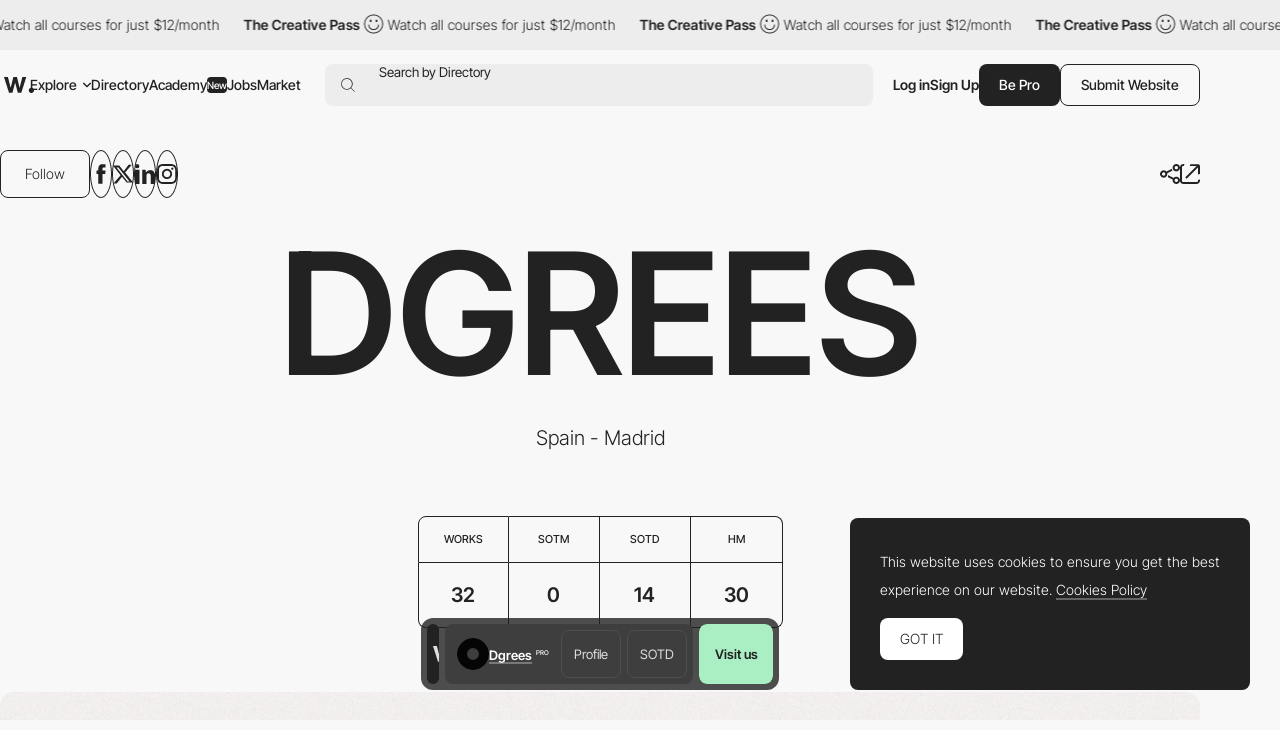

--- FILE ---
content_type: text/html; charset=UTF-8
request_url: https://www.awwwards.com/dgrees/
body_size: 46368
content:
<!DOCTYPE html>
<html lang="en">
<head>
    <meta charset="UTF-8">
    <meta name="referrer" content="origin-when-cross-origin" />
    <meta name="viewport" content="width=device-width, initial-scale=1.0">
    <title>Dgrees - Awwwards</title>
        <meta property="og:title" content="Dgrees - Awwwards" />
    <meta property="og:type" content="website" />
    <meta property="og:url" content="https://www.awwwards.com/dgrees/" />
    <meta property="og:description" content="We are a web design and creativity studio based in Madrid. We focus on new ways to create and develop innovative projects." />
    <meta property="og:image" content="https://assets.awwwards.com/awards/media/cache/thumb_user_retina/avatar/391137/5dd550f4cb6a7016540098.png" />

    <meta name="twitter:card" content="photo">
    <meta name="twitter:site" content="@awwwards">
    <meta name="twitter:creator" content="@awwwards">
    <meta name="twitter:url" content="https://www.awwwards.com/dgrees/">
    <meta name="twitter:title" content="Dgrees - Awwwards">
    <meta name="twitter:description" content="We are a web design and creativity studio based in Madrid. We focus on new ways to create and develop innovative projects.">
    <meta name="twitter:image" content="https://assets.awwwards.com/awards/media/cache/thumb_user_retina/avatar/391137/5dd550f4cb6a7016540098.png">
                <meta name="description" content="We are a web design and creativity studio based in Madrid. We focus on new ways to create and develop innovative projects.">
                            <link rel="canonical" href="https://www.awwwards.com/dgrees/" />
        <link rel="icon" href="https://assets.awwwards.com/assets/images/favicon.svg" type="image/svg+xml" />
    <link rel="mask-icon" href="https://assets.awwwards.com/assets/images/favicon-safari.svg" color="#000000" />
    <link rel="apple-touch-icon" href="https://www.awwwards.com/apple-touch-icon.png" />
    <link rel="preload" href="https://assets.awwwards.com/assets/fonts/inter-tight/InterTight-VariableFont_wght.ttf" as="font" crossorigin>
    <style>
        *{margin:0;padding:0}html{box-sizing:border-box}*,*:before,*:after{box-sizing:inherit}article,aside,details,figcaption,figure,footer,header,nav,section{display:block}li{list-style:none}table{border-collapse:separate;border-spacing:0}img{border:none}input{border:none}input[type=submit],input[type=text]{-webkit-appearance:none}input:focus{outline:none}input[type=submit],button{cursor:pointer}input[type=submit]:focus,button:focus{outline:none}a{text-decoration:none}.grid{display:grid;grid-template-rows:repeat(var(--grid-rows, 1), 1fr);grid-template-columns:repeat(var(--grid-columns, 12), 1fr);gap:var(--grid-gutter, var(--gutter))}.grid__col-1{grid-column:auto/span 1}.grid__col-2{grid-column:auto/span 2}.grid__col-3{grid-column:auto/span 3}.grid__col-4{grid-column:auto/span 4}.grid__col-5{grid-column:auto/span 5}.grid__col-6{grid-column:auto/span 6}.grid__col-7{grid-column:auto/span 7}.grid__col-8{grid-column:auto/span 8}.grid__col-9{grid-column:auto/span 9}.grid__col-10{grid-column:auto/span 10}.grid__col-11{grid-column:auto/span 11}.grid__col-12{grid-column:auto/span 12}@media(max-width: 576px){.grid{display:flex;flex-direction:column}[class*=grid__col-]{grid-column:auto}}@font-face{font-family:"Inter Tight";src:url("https://assets.awwwards.com/assets/fonts/inter-tight/InterTight-VariableFont_wght.ttf") format("truetype");font-weight:100 900}body:has(.nav-filters__item.is-open){overflow-y:hidden}@media(max-width: 1000px){body:has(.nav-filters__item.is-open) #header{z-index:0}body:has(.nav-filters__item.is-open) .nav-filters__container{background:rgba(0,0,0,0);pointer-events:none}body:has(.nav-filters__item.is-open) .nav-filters__item{opacity:0}body:has(.nav-filters__item.is-open) .nav-filters__dropdown{pointer-events:all}}:root{--nf-height: 54px;--nf-container-pad: 6px;--nf-bg-1: #ededed;--nf-bg-2: #f8f8f8;--nf-bg-3: #fff;--nf-bg-count: #FF9667}.l-filters{display:grid;grid-auto-columns:auto 1fr}.l-filters:has(.l-filters__left) .nav-filters{margin-bottom:clamp(20px,3vw,40px)}.l-filters__left{display:flex;align-items:center}.l-filters__right{display:flex;align-items:center;justify-content:flex-end;gap:20px;white-space:nowrap}.l-filters .nav-filters,.l-filters .toggle{grid-column:1/3}@media(max-width: 1024px){.l-filters{grid-template-columns:1fr;padding-block:20px}.l-filters__left{order:-1;margin-bottom:20px}.l-filters__right{justify-content:space-between}}@media(max-width: 768px){.l-filters__right{white-space:normal}}.nav-filters{position:relative;z-index:1;margin-top:10px}.nav-filters:has(.is-open){z-index:3}.nav-filters:has(.is-open) .nav-filters__overlay{opacity:1;visibility:visible}.nav-filters__overlay{position:fixed;top:0;left:0;width:100%;height:100%;background:rgba(0,0,0,0);opacity:0;visibility:hidden;transition:all .3s;z-index:3}.nav-filters__container{position:relative;display:flex;justify-content:space-between;flex-wrap:wrap;gap:8px;min-height:var(--nf-height);padding:var(--nf-container-pad);background:var(--nf-bg-1);border-radius:var(--rounded-normal);z-index:4;transition:all .3s}.nav-filters__left{height:100%}.nav-filters__list{display:flex;gap:6px;flex-wrap:wrap;height:100%;font-size:.95rem;font-weight:var(--font-medium)}.nav-filters__list>li{position:relative;min-width:0}.nav-filters__item{display:flex;align-items:center;min-width:48px;max-width:220px;height:42px;padding-inline:24px;background:var(--nf-bg-2);border-radius:var(--rounded-normal);cursor:pointer;transition:all .3s}.nav-filters__item:hover{background:var(--nf-bg-3)}.nav-filters__item:has(.nav-filters__count){position:relative;padding:0;overflow:hidden}.nav-filters__item.is-open+.nav-filters__dropdown{max-height:500px;opacity:1;visibility:visible;animation:none}.nav-filters__item.is-open .nav-filters__arrow{transform:rotate(180deg)}.nav-filters__item span{text-overflow:ellipsis;white-space:nowrap;overflow:hidden}.nav-filters__item>.ico-svg{margin-left:6px}.nav-filters__ico{margin-left:6px}.nav-filters__dropdown{position:absolute;top:calc(100% + 12px);left:calc(var(--nf-container-pad)*-1);width:280px;max-height:0;padding:8px 8px 0 8px;background:var(--nf-bg-2);border-radius:var(--rounded-normal);box-shadow:0px 0px 6px 0px rgba(0,0,0,.2);opacity:0;visibility:hidden;overflow:hidden;transition:all .6s;z-index:2}.nav-filters__search{position:relative;display:flex;height:42px;margin-bottom:8px;background:var(--nf-bg-1);border-radius:var(--rounded-normal)}.nav-filters__search input{width:100%;padding-inline:30px 8px;background:rgba(0,0,0,0)}.nav-filters__search button{position:absolute;top:50%;left:8px;transform:translateY(-50%);border:none;color:#a7a7a7;background:none}.nav-filters__search .ico-svg{display:block}.nav-filters__sublist{max-height:326px;margin-bottom:12px;overflow-y:auto}.nav-filters__sublist::-webkit-scrollbar{width:4px}.nav-filters__sublist::-webkit-scrollbar-track{background:var(--nf-bg-1);border-radius:4px}.nav-filters__sublist::-webkit-scrollbar-thumb{background:rgba(0,0,0,.3);border-radius:4px}.nav-filters__sublist::-webkit-scrollbar-thumb:hover{background:rgba(0,0,0,.6)}.nav-filters__subitem{position:relative;display:flex;align-items:center;min-height:40px;padding-inline:30px 8px;border-radius:var(--rounded-normal);transition:all .3s}.nav-filters__subitem.is-active:after{opacity:1}.nav-filters__subitem span{text-overflow:ellipsis;white-space:nowrap;overflow:hidden}.nav-filters__subitem:before{content:"";position:absolute;left:10px;width:12px;height:12px;border:1px solid #a7a7a7;border-radius:50%}.nav-filters__subitem:after{content:"";position:absolute;left:12px;width:8px;height:8px;background:currentColor;border-radius:50%;opacity:0;transition:all .3s}.nav-filters__subitem:hover{background:var(--nf-bg-1)}.nav-filters__subitem:hover:after{opacity:1}.nav-filters__colors{display:grid;grid-template-columns:repeat(3, 1fr);width:100%;margin-bottom:8px;margin-right:8px;border-radius:4px;overflow:hidden}.nav-filters__color{display:block;width:100%;max-height:40px;aspect-ratio:3/1.35;transition:all .3s}.nav-filters__color:hover{box-shadow:inset 0 0 0 8px rgba(0,0,0,.4)}.nav-filters__count{position:absolute;top:50%;left:50%;display:flex;align-items:center;justify-content:center;width:20px;height:20px;background:var(--nf-bg-count);line-height:normal;font-size:var(--text-size-small);color:#fff;border-radius:var(--rounded-normal);transform:translate(-50%, -50%)}.nav-filters__right .nav-filters__dropdown{left:auto;right:0}.nav-filters__ani-count .nav-filters__count{overflow:visible}.nav-filters__ani-count .nav-filters__count:before{content:"";display:block;position:absolute;top:0;left:0;right:0;bottom:0;animation:aniCountPulse 1s ease 5;border-radius:var(--rounded-normal);border:4px double var(--nf-bg-count)}.nav-filters__ani-count .nav-filters__dropdown{animation:aniDropdownHideShow 4s 1s forwards}@media(max-width: 1100px){.nav-filters__item{padding-inline:12px;max-width:100%}}@media(max-width: 1000px){.nav-filters__left,.nav-filters__right{width:100%}.nav-filters__list>li{width:calc(50% - 3px)}.nav-filters__list>li:nth-child(n+7){display:none}.nav-filters__dropdown{display:none}.nav-filters__item.is-open+.nav-filters__dropdown{display:block;position:fixed;top:var(--pad-inner);left:var(--pad-inner);width:calc(100% - var(--pad-inner)*2)}.nav-filters__overlay{background:rgba(0,0,0,.3)}}@keyframes aniCountPulse{0%{transform:scale(1);opacity:1}60%{transform:scale(1.3);opacity:.4}100%{transform:scale(1.4);opacity:0}}@keyframes aniDropdownHideShow{0%{transform:translateY(-20px);max-height:0;opacity:0}10%{transform:translateY(0px);max-height:500px;opacity:1;visibility:visible;z-index:5}90%{transform:translateY(0px);max-height:500px;opacity:1;visibility:visible;z-index:5}100%{transform:translateY(-20px);max-height:0;opacity:0;visibility:hidden}}.breadcrumb-filters{--bf-line-height: 130%;display:flex;gap:12px;flex-wrap:wrap;line-height:var(--bf-line-height)}.breadcrumb-filters__top{display:flex;justify-content:space-between;flex-wrap:wrap;gap:12px}.breadcrumb-filters__left{display:flex;gap:12px;flex-wrap:wrap}.breadcrumb-filters__right{display:flex;gap:20px;flex-wrap:wrap}.breadcrumb-filters__list{display:flex;gap:12px}.breadcrumb-filters__title{font-size:var(--text-primary);font-weight:var(--font-bold);line-height:var(--bf-line-height)}.breadcrumb-filters__item.is-active{font-weight:var(--font-medium)}.breadcrumb-filters__link{display:flex;align-items:center;transition:all .3s}.breadcrumb-filters__link:hover{opacity:.8}.breadcrumb-filters__grid{display:flex;align-items:center;gap:12px}.breadcrumb-filters__grid li{position:relative}.breadcrumb-filters__grid .is-active:after{content:"";display:block;position:absolute;bottom:-4px;left:0;width:100%;height:1px;background:var(--color-primary)}.breadcrumb-filters__grid .ico-svg{display:block;cursor:pointer}.breadcrumb-filters__grid .ico-svg:hover{opacity:.8}.breadcrumb-filters [data-count]:after{padding:2px 2px 0 2px;content:attr(data-count);margin-left:4px;border:var(--border-thin) solid var(--color-primary);border-radius:2px;font-size:12px;line-height:10px;font-weight:300}.breadcrumb-filters__more{padding-top:clamp(20px,3vw,50px);line-height:150%}.breadcrumb-filters__more h3{margin-bottom:1rem;font-size:18px;font-size:clamp(18px,16.5915492958px + 0.2816901408vw,22px);font-weight:var(--font-bold)}@media(max-width: 768px){.breadcrumb-filters__list li:not(:last-child){display:none}}:root{--font-1: Inter Tight;--font-light: 300;--font-normal: 400;--font-medium: 500;--font-bold: 600;--font-extrabold: 700;--font-black: 800;--color-primary: #222;--color-primary-rgb: 34, 34, 34;--color-link: #222;--color-white: #fff;--color-white-rgb: 255, 255, 255;--color-orange: #FA5D29;--color-errors: #FA5D29;--color-blue: #49B3FC;--color-featured: #f8f0ee;--color-red: #FA5D29;--color-underlined: var(--color-primary-rgb);--color-connect: #FF602C;--color-connect-2: #FFAE94;--color-connect-3: #FFC5B1;--color-inspire: #AAEEC4;--color-inspire-2: #C8E4D3;--color-inspire-3: #E2F4E9;--color-awards: #502bd8;--color-awards-2: #6749d1;--color-awards-3: #917eda;--color-read: #c0ab3c;--color-read-2: #CDC38B;--color-read-3: #DBD6C0;--color-learn: #FFF083;--color-learn-2: #FFF9D0;--color-learn-3: #fffbe2;--color-jobs: #74bcff;--color-jobs-2: #99ccfc;--color-jobs-3: #b4d7f8;--text-size-small: 11px;--text-size-primary: 14px;--text-size-medium: 18px;--text-size-large: 22px;--border-gray: #ededed;--color-dotteds-rgb: 34, 34, 34;--bg-primary: #F8F8F8;--bg-primary-rgb: 248, 248, 248;--bg-secondary: #222;--bg-3rd: #ededed;--bg-4rd: #f8f8f8;--bg-white: white;--innerWidth: 1816px;--header-height: 71px;--gutter: 20px;--pad-inner: 52px;--color-odd-rows: #f8f8f8;--avatar-bg: #F8F8F8;--border-table: #222;--border-thin: 0.5px;--alert-green: #e0f4d9;--alert-green-rgb: 224, 244, 217;--alert-yellow: #FFF083;--alert-yellow-rgb: 255, 240, 131;--modal-alpha: 0.7;--rounded-small: 4px;--rounded-normal: 8px;--rounded-large: 1rem;--img-resizing-site: 16 / 12;--img-resizing-paronamic: 2 / 1;--img-resizing-desktop: 19 / 10}.fs-1{font-size:24px}html{scroll-behavior:smooth;font-size:var(--text-size-primary)}body{margin:auto;font-family:var(--font-1);font-size:var(--text-size-primary);font-weight:300;background:var(--bg-primary);color:var(--color-primary);line-height:200%;overflow-x:hidden;-webkit-font-smoothing:antialiased;-moz-osx-font-smoothing:grayscale;text-rendering:optimizeLegibility}body.dark{--color-primary: #eee;--bg-primary: #121212}@media(min-width: 768px){body.has-header-above #content{margin-top:-71px}body.has-header-above #header{background:rgba(0,0,0,0)}}body.header-dark #header{--color-primary: #fff;--bg-primary: #222;--sf-bg: #383838;--button-bg: var(--color-primary);--button-color: #222;color:var(--color-primary)}.content-header{background:var(--ch-bg, transparent);overflow:hidden}@media(min-width: 768px){.content-header{margin-bottom:clamp(30px,6vw,100px);padding-top:71px;padding-bottom:clamp(30px,6vw,100px)}}.content-header .block{margin-bottom:0}input,select,textarea,button{font-family:var(--font-1);font-size:var(--text-size-primary)}figure img{display:block}a{color:var(--color-link)}strong{font-weight:var(--font-bold)}.ico-svg{position:relative;display:inline-block;height:auto;fill:currentColor;transition:all .3s}.ico-svg.is-success{color:#52c67e}.ico-svg.is-danger{color:#fa5d29}.ico-svg.is-alert{color:#ff602c}.ico-svg[class*="--reflect"]{transform:scaleX(-1)}.ico-svg[class*="--white"]{color:#fff}.ico-svg[class*="--middle"]{top:-1px;vertical-align:middle;margin-right:.1em}.has-sticker{position:relative}span.has-sticker{display:inline-block}.has-sticker .sticker-svg{position:absolute;pointer-events:none}.has-sticker__ico{position:absolute;height:auto;margin-block:auto;pointer-events:none}.sticker-svg{--color-1: #ec6237;--color-2: #e5d8ca;--color-3: #AAEEC4;--color-4: #502BD8;--color-5: #222;--color-6: #502BD8;--color-7: #FCB6F2;position:relative;display:inline-block;width:-moz-fit-content;width:fit-content;height:auto}.sticker-svg.sc-orange-beige{--sc-1: var(--color-1);--sc-2: var(--color-2)}.sticker-svg.sc-orange-black{--sc-1: var(--color-1);--sc-2: var(--color-5)}.sticker-svg.sc-beige-purple{--sc-1: var(--color-2);--sc-2: var(--color-4)}.sticker-svg.sc-green-black{--sc-1: var(--color-3);--sc-2: var(--color-5)}.sticker-svg.sc-green-purple{--sc-1: var(--color-3);--sc-2: var(--color-4)}.sticker-svg.sc-purple-pink{--sc-1: var(--color-6);--sc-2: var(--color-7)}.sticker-svg.sc-purple-green{--sc-1: var(--color-6);--sc-2: var(--color-3)}.bg-color-academy{background-color:var(--color-learn) !important}img{max-width:100%}p{margin-bottom:1em}:root{--sf-height: 42px;--sf-bg: #ededed;--hf-bg: var(--bg-primary)}.has-content-header,.modal .header-floating{--sf-bg: var(--ch-bg, #f8f8f8);--hf-bg: var(--ch-bg, --bg-primary)}body.has-header-sticky #header{position:sticky;top:0;z-index:3;background:var(--bg-primary)}body.has-header-dark .header-main{--hm-color: white;--button-color: var(--color-primary);--button-bg: var(--hm-color);--button-border: var(--hm-color);--sf-bg: #333}body.has-header-dark .header-main .button[class*="--outline"]{--button-color: var(--hm-color)}body.has-header-dark .header-main .button[class*="--outline"]:hover{--button-border: var(--color-primary)}body.has-header-dark:has(.nav-header-main__link.is-open) .header-main,body.has-header-dark:has(.header-main.has-search-focus) .header-main{--hm-color: #222;--sf-bg: var(--nf-bg-3)}body.has-content-header .search-form,body.has-content-header .header-floating,body.has-content-header .marquee-top{filter:brightness(95%)}body.has-content-header:has(.nav-header-main__link.is-open) .search-form,body.has-content-header:has(.nav-header-main__link.is-open) .header-floating,body.has-content-header:has(.header-main.has-search-focus) .search-form,body.has-content-header:has(.header-main.has-search-focus) .header-floating{filter:none}body:has(.nav-header-main__link.is-open),body:has(.header-main.has-search-focus),body:has(.nav-header-main.is-open){overflow-y:hidden}@media(max-width: 1270px){body:has(.nav-header-main__link.is-open),body:has(.header-main.has-search-focus),body:has(.nav-header-main.is-open){--ch-bg: var(--bg-primary)}body:has(.nav-header-main__link.is-open) .marquee-top,body:has(.header-main.has-search-focus) .marquee-top,body:has(.nav-header-main.is-open) .marquee-top{display:none}}@media(min-width: 1270px){body:has(.bt-dropdown-user) .nav-header-main__content{padding-right:328px}body:has(.nav-header-main__link.is-open) .nav-header-main,body:has(.header-main.has-search-focus) .nav-header-main{margin-inline:0}body:has(.nav-header-main__link.is-open) .nav-header-main__item,body:has(.header-main.has-search-focus) .nav-header-main__item{padding-inline:0}body:has(.nav-header-main__link.is-open) .nav-header-main__item:not(.has-dropdown),body:has(.header-main.has-search-focus) .nav-header-main__item:not(.has-dropdown){display:none}body:has(.nav-header-main__link.is-open) .nav-header-main__link,body:has(.header-main.has-search-focus) .nav-header-main__link{display:none}}#header{--header-mt: 8px;position:relative;margin-top:var(--header-mt)}.header-fixed #header{position:sticky;top:0;background:var(--bg-primary);z-index:4}#header.is-top{z-index:5}@media(max-width: 768px){#header{--header-mt: 0px;position:sticky;top:0;margin-top:0;z-index:5;background:var(--bg-primary)}#header .inner{inline-size:auto;margin-inline:0}}.c-header-main{--header-height: 54px;width:var(--innerWidth);max-width:100%;height:var(--header-height)}.header-main{--hm-color: var(--color-primary);--hm-text: var(--text-size-primary);--hm-active-bg: #ededed;--hm-active-bg-2: var(--bg-primary);--hm-active-color: var(--color-primary);--hm-active-2-color: var(--color-primary);--hm-active-3-color: rgba(0,0,0,0.13);--hm-border-alpha: 0.3;--hm-separator: 10px;--color-link: var(--hm-color);position:relative;font-weight:400;color:var(--hm-color);z-index:3}.header-main.has-search-focus .header-main__container{z-index:1}.header-main.has-search-focus .search-inspiration li:has([data-section=search]){display:block}.header-main.has-search-focus .search-inspiration li:has([data-section=nav]){display:none}@media(min-width: 1270px){.header-main.has-search-focus .nav-header-main__item{border-bottom:0}.header-main.has-search-focus .nav-header-main__item:not(:has(.nav-header-main__dropdown)){display:none}.header-main.has-search-focus .nav-header-main__link{display:none}}.header-main.has-search-fill .search-inspiration__nav{display:none}.header-main.has-search-fill .search-inspiration__searching{display:block}@media(max-width: 1270px){.header-main.has-search-fill .nav-header-main__item{border-bottom:0}.header-main.has-search-fill .nav-header-main__item:not(:has(.nav-header-main__dropdown)){display:none}.header-main.has-search-fill .nav-header-main__link{display:none}}.header-main:has(.nav-header-main__link.is-open),.header-main.has-search-focus{--color-primary: #222;--hm-color: #222;--sf-bg: var(--nf-bg-3);--button-bg: var(--hm-color);--button-color: white;--button-border: var(--hm-color)}.header-main:has(.nav-header-main__link.is-open) .header-main__overlay,.header-main.has-search-focus .header-main__overlay{opacity:1;visibility:visible}@media(min-width: 1270px){.header-main:has(.nav-header-main__link.is-open) .header-main__container,.header-main.has-search-focus .header-main__container{background:var(--hm-active-bg);border-bottom-left-radius:0;border-bottom-right-radius:0}.header-main:has(.nav-header-main__link.is-open) .nav-header-main__dropdown,.header-main.has-search-focus .nav-header-main__dropdown{height:auto;opacity:1;visibility:visible}}.header-main__container{position:relative;display:flex;align-items:center;width:100%;height:var(--header-height);padding-inline:6px;font-size:var(--hm-text);color:var(--hm-color);border-radius:var(--rounded-normal);background:var(--ch-bg, --bg-primary);transition:all .3s}.header-main__overlay{position:fixed;top:50%;left:50%;width:200svw;height:200svh;background:rgba(0, 0, 0, var(--modal-alpha));transform:translate(-50%, -50%);z-index:-1;transition:all .3s;opacity:0;visibility:hidden}.header-main__logo{position:relative;left:4px}.header-main__hamburger{position:relative;display:none;align-items:center;height:100%;margin-right:12px;cursor:pointer}.header-main__hamburger:before{content:"";position:absolute;inset:0;width:48px;left:-20px}.header-main__hamburger svg{stroke:currentColor}.header-main__logo svg{display:block;fill:var(--hm-color);transition:all .3s}.header-main__search{flex:1;margin-left:clamp(8px,3vw,24px)}.header-main__right{display:flex;gap:12px;height:var(--sf-height);margin-left:clamp(8px,3vw,20px)}.header-main__bts{display:flex;gap:12px}.header-main__bts .button{font-weight:var(--font-medium)}.header-main__user{height:100%;display:flex;align-items:center;gap:16px}.header-main__separator{width:1px;height:24px;background-color:rgba(var(--color-primary-rgb), 0.2)}.header-main__link{cursor:pointer}.header-main__ico{display:none;align-items:center;cursor:pointer}@media(max-width: 1270px){.header-main:has(.nav-header-main.is-open) .header-main__overlay{opacity:1;visibility:visible}.header-main__logo{position:static}.header-main__hamburger{display:flex}.header-main__overlay{display:none}}@media(max-width: 1024px){.header-main #g_id_onload{display:none}}@media(max-width: 768px){.header-main__container{border-radius:0;padding-inline:0 var(--pad-inner)}.header-main__hamburger{justify-content:center;margin-right:0;aspect-ratio:1/1}}.nav-header-main{height:var(--header-height);margin-inline:60px 0px;font-weight:var(--font-medium)}.nav-header-main.is-open{left:0;opacity:1;visibility:visible;transform:translateX(0)}.nav-header-main.is-open .nav-header-main__dropdown{opacity:1;visibility:visible}.nav-header-main__content{min-height:450px;padding:0 424px 12px 60px}.nav-header-main__list{display:flex;align-items:center;height:100%}.nav-header-main__item{height:100%;padding-inline:10px}.nav-header-main__item.has-dropdown .nav-header-main__link{cursor:pointer}.nav-header-main__link{display:flex;align-items:center;height:100%;color:var(--hm-color);transition:all .3s}.nav-header-main__link.is-open .nav-header-main__arrow{transform:scaleY(-1)}.nav-header-main__link:has(.budget-tag){gap:4px}.nav-header-main__link:hover{opacity:.7}.nav-header-main__link .ico-svg{margin-left:6px}.nav-header-main__arrow{transition:none}.nav-header-main__arrow--sub{display:none}.nav-header-main__dropdown{position:absolute;top:calc(100% - 1px);left:0;width:100%;height:0;background:var(--hm-active-bg);color:var(--hm-active-2-color);font-weight:lighter;background:var(--hm-active-bg);border-bottom-left-radius:var(--rounded-normal);border-bottom-right-radius:var(--rounded-normal);overflow:hidden;opacity:0;visibility:hidden;transition:all .3s;z-index:1}.nav-header-main__social{display:none}.nav-header-main__sponsor{position:absolute;bottom:0;right:8px;margin-right:12px;margin-bottom:12px;font-size:14px;font-weight:400;color:var(--hm-color)}@media(max-width: 1270px){.nav-header-main{--nhm--top: calc(var(--header-height) + calc(var(--header-mt) * 2 ));display:flex;flex-direction:column;justify-content:space-between;position:fixed;top:var(--nhm--top);left:0;width:100%;min-height:calc(100dvh - var(--nhm--top));margin:0;padding:0;font-weight:300;background:var(--bg-primary);overflow-y:auto;z-index:1;opacity:0;visibility:hidden;transition:opacity .3s}.nav-header-main__content{min-height:auto;padding:0}.nav-header-main__list{flex-direction:column;gap:0;height:auto}.nav-header-main__list>li:not(:last-child){border-bottom:1px solid rgba(0, 0, 0, var(--hm-border-alpha))}.nav-header-main__link{background:var(--hm-active-3-color)}.nav-header-main__item{flex-direction:column;width:100%;height:auto;padding-inline:0}.nav-header-main__link{display:flex;justify-content:space-between;width:100%;height:54px;padding:12px 20px;line-height:normal;font-weight:var(--font-medium)}.nav-header-main__link.is-open+.nav-header-main__dropdown{display:block}.nav-header-main__link .ico-svg{display:none}.nav-header-main__dropdown{position:static;height:auto}.nav-header-main__dropdown .inner{inline-size:auto}.nav-header-main__social{display:flex;justify-content:space-around}.nav-header-main__social a{display:block;padding:12px}.nav-header-main__social .ico-svg{display:block}.nav-header-main__sponsor{display:none;position:static}.nav-header-main .search-inspiration{--si-gap: 16px}}.search-form{position:relative;display:flex;align-items:center;gap:20px;height:var(--sf-height);background:var(--sf-bg);border-radius:var(--rounded-normal);transition:background .3s}.search-form__field{display:flex;flex:1;height:100%;padding-left:16px;border-top-left-radius:var(--rounded-normal);border-bottom-left-radius:var(--rounded-normal)}.search-form__button{display:flex;align-items:center;padding:0;background:rgba(0,0,0,0);border:none;cursor:pointer}.search-form__button:focus{outline:none}.search-form__button .ico-svg{fill:var(--hm-color)}.search-form__input{position:absolute;inset:0;padding-left:38px;background:rgba(0,0,0,0);border:none;font-size:.95rem;color:var(--hm-color)}.search-form__input:focus{outline:none}.search-form__input::-moz-placeholder{color:var(--hm-color)}.search-form__input::placeholder{color:var(--hm-color)}.search-inspiration{--si-gap: 28px;--si-nav-width: 180px;position:relative;display:flex;gap:var(--si-gap);width:100%;font-weight:400;color:var(--hm-color)}.search-inspiration__nav{width:var(--si-nav-width)}.search-inspiration__nav .search-inspiration__list{display:none;position:absolute;top:0;width:calc(100% - 200px);height:400px;margin-left:200px}.search-inspiration__nav li:has([data-section=search]){display:none}.search-inspiration__nav li:not(:last-child){margin-bottom:2px}.search-inspiration__searching{display:none;width:100%}.search-inspiration__section{position:relative;display:flex;align-items:center;height:40px;padding-inline:38px 16px;border-radius:var(--rounded-normal);cursor:pointer;transition:all .3s}.search-inspiration__section.is-active{background:var(--nf-bg-3);font-weight:var(--font-bold)}.search-inspiration__section.is-active+.search-inspiration__list{display:block}.search-inspiration__section:hover{background:var(--nf-bg-3)}.search-inspiration__section .search-inspiration__ico{position:absolute;top:50%;left:16px;transform:translateY(-50%)}.search-inspiration__section .search-inspiration__arrow{display:none}.search-inspiration__item{position:relative;display:flex;align-items:center;justify-content:space-between;height:40px;padding-inline:8px;line-height:normal;border-radius:var(--rounded-normal);transition:all .3s}.search-inspiration__item:hover{background:var(--nf-bg-3)}.search-inspiration__item[data-count]::after{padding:2px 2px 0 2px;content:attr(data-count);margin-left:4px;margin-left:4px;border-radius:2px;font-size:14px;line-height:10px}.search-inspiration__item-text{display:flex;align-items:center}.search-inspiration__item-text .ico-svg{margin-inline:8px 10px}.search-inspiration__item span{flex:1}.search-inspiration__item span:not(.budget-tag){width:0;text-overflow:ellipsis;white-space:nowrap;overflow:hidden}.search-inspiration [data-search-target]+[data-search-target]{margin-block:16px}.search-inspiration__list:has(.avatar-name){padding-left:14px}.search-inspiration__list:has(.avatar-name) li:not(:last-child){margin-bottom:16px}@media(max-width: 1270px){.search-inspiration{--si-nav-width: 100%}.search-inspiration__nav .search-inspiration__list{position:static;width:100%;height:auto;margin-left:0}.search-inspiration__nav li:not(:last-child){margin-bottom:0}.search-inspiration__menu li{--hm-border-alpha: 0.1;border-top:1px solid rgba(0, 0, 0, var(--hm-border-alpha))}.search-inspiration__section{justify-content:space-between;height:54px;padding-inline:var(--pad-inner);border-radius:0}.search-inspiration__section.is-active{background:var(--hm-active-3-color);border-radius:0}.search-inspiration__section.is-active .search-inspiration__arrow{transform:scaleY(-1)}.search-inspiration__section .search-inspiration__ico{display:none}.search-inspiration__section .search-inspiration__arrow{display:block}.search-inspiration__item{height:54px;padding-inline:var(--pad-inner);background:#fff;border-radius:0}.search-inspiration__item .ico-svg{margin-left:0}.search-inspiration__searching{padding-block:16px;background:#fff}.search-inspiration__searching .search-inspiration__item{height:30px}}.slider-header{position:relative;z-index:0;padding-right:10%;overflow:hidden}.slider-header .swiper-slide{width:350px}.slider-header__figure{margin-bottom:20px}.slider-header__img{display:block}.slider-header__title{line-height:130%;font-size:1rem;font-weight:300}.slider-header__nav{display:flex;justify-content:flex-end}.slider-header__btnav{display:flex;justify-content:center;align-items:center;width:30px;height:30px;cursor:pointer;transition:all .3s}.slider-header__btnav:hover{opacity:.7}.slider-header__btnav--next{transform:scaleX(-1)}.header-floating{position:fixed;top:-80px;left:0;width:100%;height:72px;min-height:72px;background:var(--hf-bg);border-bottom:1px solid var(--ch--bg, --bg-3rd);transition:all .3s ease-in-out;z-index:4}.header-floating.show{top:0}.header-floating .inner{display:flex;justify-content:space-between;align-items:center;height:100%}.header-floating__left{display:flex;align-items:center;gap:10px}.header-floating__right{display:flex;align-items:center;gap:40px}.header-floating__by{display:flex;align-items:center;gap:10px}.modal .header-floating{filter:brightness(95%)}@media(max-width: 1024px){.header-floating__left{height:32px;overflow:hidden}.header-floating__left strong{padding-right:8px;text-overflow:ellipsis;white-space:nowrap;overflow:hidden}}@media(max-width: 768px){.header-floating{display:none !important}}.list-featured{display:flex;flex-wrap:wrap;gap:8px}.list-featured__img{display:block;width:100%;border-radius:4px}.list-featured__title{display:block;margin-top:12px;color:var(--color-white);line-height:100%}.bt-dropdown-user{position:relative;display:flex;align-items:center}.bt-dropdown-user:hover .dropdown-user{opacity:1;visibility:visible}.bt-dropdown-user .circle-avatar{font-size:1.25em}@media(max-width: 576px){.bt-dropdown-user .bt-dropdown-user__link{pointer-events:none}}.dropdown-user{--color-hover: rgba(255,255,255, 0.1);position:absolute;top:calc(100% + 12px);left:0;width:230px;padding:20px 0;background:var(--bg-secondary);color:var(--color-white);border-radius:var(--rounded-normal);z-index:3;transition:all .3s;opacity:0;visibility:hidden}.dropdown-user:before{content:"";width:44px;height:44px;position:absolute;top:-25px}.dropdown-user__list{padding:16px 0;border-bottom:1px solid var(--color-hover)}.dropdown-user__list:first-child{padding-top:0}.dropdown-user__list:last-child{padding-bottom:0;border-bottom:0}.dropdown-user__link{padding:0 28px;display:flex;align-items:center;gap:8px;color:var(--color-white);transition:all .3s}.dropdown-user__link:hover{background-color:var(--color-hover)}@media(max-width: 1024px){.dropdown-user{left:auto;right:0}}:root{--height-input: 48px;--pad-input: 16px;--bg-input: #fff;--bg-input-hover: #f8f8f8;--color-input: #222;--border-input: #ededed;--check-toggle-width: 80px;--check-toggle-height: 40px;--check-toggle-color-ball: #fff;--check-toggle-color-bg: #dedede;--check-toggle-color-bg-checked: #222}.form-field{position:relative;width:100%}.form-field.is-invalid .text-input{color:currentColor;border-color:var(--color-errors)}.form-field.is-invalid .input-drag{border-color:var(--color-errors)}.form-field.is-invalid .link-underlined{--color-underlined: 250, 93, 41}.form-field.is-invalid .form-field__msg{color:var(--color-errors)}.form-field__label{display:block;margin-bottom:8px;line-height:100%;text-transform:uppercase;font-size:12px;font-weight:300;color:#a7a7a7}.form-field__label.is-required:after{content:" (*)"}.form-field__msg{padding-top:1em;font-size:var(--text-size-small);line-height:100%;color:#a7a7a7}.form-field__msg li:not(:last-child){margin-bottom:.5em}.form-field__remove{position:absolute;bottom:0;right:0;display:flex;justify-content:center;align-items:center;width:36px;height:var(--height-input);cursor:pointer;transition:all .3s}.form-field__remove:hover{opacity:.7}.form-field__remove+.text-input{padding-right:36px}.form-field .text-input{width:100%}.text-input{display:block;height:var(--height-input);padding:0 var(--pad-input);background:var(--bg-input);border:0;color:var(--color-input);border-bottom:1px solid var(--border-input);transition:all .3s ease-in-out}.text-input:focus{outline:0;border-color:#a7a7a7}.text-input:disabled{background:var(--bg-primary)}.text-input::-moz-placeholder{color:#dedede;font-weight:300}.text-input::placeholder{color:#dedede;font-weight:300}textarea.text-input{height:100px;padding-top:var(--pad-input)}.box-input-check-toggle{display:flex;align-items:center;gap:10px}.box-text-input{position:relative;display:flex;width:100%;background:var(--bg-input)}.box-text-input__url{display:flex;align-items:center;padding-left:var(--pad-input);color:#a7a7a7;border-bottom:1px solid var(--border-input)}.box-text-input .text-input{width:100%;padding-left:4px}.c-toggle{display:inline-flex;gap:16px}.label-c-toggle+.c-toggle{margin-left:2em}.c-toggle__col{display:flex;align-items:center}.c-toggle strong{position:relative;line-height:130%}.c-toggle sup{position:absolute;bottom:100%;left:0;width:100%;text-align:center;color:#7a7a7a;font-size:var(--text-size-small)}.check-toggle{display:inline-block;position:relative;width:var(--check-toggle-width);height:var(--check-toggle-height);-webkit-user-select:none;-moz-user-select:none;user-select:none}.check-toggle__ball{position:relative;top:2px;display:block;width:calc(var(--check-toggle-height) - 4px);height:calc(var(--check-toggle-height) - 4px);background:var(--check-toggle-color-ball);border-radius:50%;transform:translateX(2px);transition:all .3s}.check-toggle input{display:none}.check-toggle input:checked+label{--check-toggle-color-bg: var(--check-toggle-color-bg-checked)}.check-toggle input:checked+label .check-toggle__ball{transform:translateX(calc(var(--check-toggle-width) - var(--check-toggle-height) + 2px))}.check-toggle label{position:absolute;inset:0;background:var(--check-toggle-color-bg);border-radius:var(--check-toggle-height);cursor:pointer;transition:all .3s}.input-check{position:relative;display:inline-block}.input-check input{display:none}.input-check label{display:inline-block;position:relative;padding-left:25px;margin-right:30px;line-height:130%;cursor:pointer}.input-check label:before{content:"";display:block;position:absolute;top:9px;left:0;width:19px;height:19px;margin-top:-10px;border:2px solid #dedede;border-radius:var(--rounded-small)}.input-check label:after{content:"";position:absolute;top:4px;left:5px;width:9px;height:9px;background:var(--color-primary);border-radius:2px;opacity:0;transform:scale(0);transition:all .3s}.input-check input[type=checkbox]:checked+label:after{opacity:1;transform:scale(1)}.input-check input[type=radio]:checked+label:after{opacity:1;transform:scale(1)}.input-check input[type=radio]+label:before{border-radius:50%}.input-check input[type=radio]+label:after{border-radius:50%;border:none;top:4px;left:5px;width:9px;height:9px;background-color:var(--color-primary);border-radius:50%;transform:scale(0)}.input-ranger-double{--height-ranger: 20px;position:relative;width:100%;height:var(--height-ranger)}.input-ranger-double__input{-webkit-appearance:none;-moz-appearance:none;appearance:none;width:100%;outline:none;position:absolute;margin:auto;top:0;bottom:0;background-color:rgba(0,0,0,0);pointer-events:none}.input-ranger-double__track{width:100%;height:4px;position:absolute;margin:auto;top:0;bottom:0;border-radius:var(--height-ranger)}.input-ranger-double input[type=range]::-webkit-slider-runnable-track{-webkit-appearance:none}.input-ranger-double input[type=range]::-moz-range-track{-moz-appearance:none}.input-ranger-double input[type=range]::-webkit-slider-thumb{-webkit-appearance:none;height:var(--height-ranger);width:var(--height-ranger);background-color:var(--color-white);border:2px solid #27ae60;pointer-events:auto;border-radius:50%;cursor:pointer}.input-ranger-double input[type=range]::-moz-range-thumb{-webkit-appearance:none;height:var(--height-ranger);width:var(--height-ranger);background-color:var(--color-white);border:2px solid #27ae60;pointer-events:auto;border-radius:50%;cursor:pointer;box-sizing:border-box}.input-ranger-double input[type=range]:active::-webkit-slider-thumb{background:#27ae60}.input-ranger-double__values{display:flex;justify-content:space-between;padding-top:8px;color:#a7a7a7}.input-ranger-double__values strong{color:var(--color-primary)}.input-drag{position:relative;display:flex;justify-content:center;align-items:center;border:1px solid var(--border-input);aspect-ratio:var(--input-ratio, 1/1);border-radius:var(--rounded-small);background-color:var(--bg-input);overflow:hidden;transition:all .3s}.input-drag:hover{border-color:#a7a7a7}.input-drag.is-drag{border-color:var(--color-primary);border-style:dashed;background-color:#ededed}.input-drag.is-inserted:hover .input-drag__hover{opacity:1}.input-drag.is-inserted .input-drag__hover{z-index:1}.input-drag__input{position:absolute;top:0;left:0;width:100%;height:100%;opacity:0;overflow:hidden;cursor:pointer;z-index:1}.input-drag__label{padding:20px;text-align:center;line-height:140%}.input-drag__label p{margin-bottom:.5em}.input-drag__label p:last-child{margin-bottom:0}.input-drag__preview{position:absolute;inset:0}.input-drag__preview img,.input-drag__preview video{width:100%;height:100%;-o-object-fit:cover;object-fit:cover}.input-drag__hover{position:absolute;inset:0;display:flex;justify-content:center;align-items:center;gap:8px;background:rgba(0,0,0,.5);opacity:0;transition:all .3s}.input-drag__hover .button{position:relative;z-index:5;pointer-events:auto}.input-drag__hover .button:hover{background:red}.form-errors{margin-bottom:30px;color:#fa5d29;line-height:120%}.form-errors li{margin-bottom:8px}.form__section{margin-bottom:60px}.form__row{margin-bottom:30px}.form__row .text-input{width:100%}.form__bts{display:flex;justify-content:space-between;gap:var(--gutter);margin-top:clamp(30px,5vw,60px)}.form__bts__left{display:flex;align-items:center}.form__bts__right{display:flex;gap:8px}.form__bts .button{flex:auto}.form__hr{height:1px;background-color:#dedede;border:none;margin:clamp(40px,4vw,80px) 0}.form__hr--small{margin:clamp(20px,4vw,40px) 0}.box-form-autocomplete{display:flex;gap:8px}.box-form-autocomplete .button,.box-form-autocomplete .text-input{border-radius:var(--rounded-small)}.field-autocomplete{position:relative}.field-autocomplete__wrap{position:relative}.field-autocomplete__dropdown{position:absolute;top:100%;left:0;width:100%;z-index:1;opacity:0;visibility:hidden;transition:all .3s}.field-autocomplete__dropdown.is-visible{opacity:1;visibility:visible}.field-autocomplete__list{max-height:204px;overflow-y:auto}.field-autocomplete__list li{display:flex;align-items:center;gap:8px;padding:4px 16px;border-bottom:1px solid #ededed;background:var(--color-white);cursor:pointer;transition:all .3s}.field-autocomplete__list li:last-child{border-bottom:0}.field-autocomplete__list li:hover{background:#f8f8f8}.field-autocomplete__avatars{display:flex;flex-wrap:wrap;gap:8px;padding:16px}.field-autocomplete__avatars li{position:relative;display:flex;cursor:pointer}.field-autocomplete__avatars li:hover img{opacity:.5}.field-autocomplete__avatars li:hover .ico-svg{opacity:1}.field-autocomplete__avatars li img{transition:all .3s}.field-autocomplete__avatars .circle-avatar{background:#000;border-radius:50%;overflow:hidden}.field-autocomplete__avatars .ico-svg{position:absolute;top:50%;left:50%;width:40%;transform:translate(-50%, -50%);fill:var(--color-white);opacity:0}.field-autocomplete__avatar{display:flex;position:relative}.field-autocomplete__loading{--spinner-bg: #ededed;--spinner-color: #222;position:absolute;top:0;right:0;display:flex;justify-content:center;align-items:center;width:var(--height-input);height:var(--height-input);font-size:10px}.snackbar{--snack-text: var(--color-white);position:fixed;bottom:20px;left:40px;max-width:400px;padding:20px 20px 20px 65px;opacity:0;font-size:16px;color:var(--snack-text);line-height:170%;background:rgba(var(--color-primary-rgb), 0.7);box-shadow:10px 10px 20px -10px rgba(var(--color-primary-rgb), 0.4);border-radius:var(--rounded-normal);z-index:11;transition:all .3s}.snackbar--success{background-color:rgba(14,14,14,.9)}.snackbar--warning{--snack-text: var(--color-primary);background-color:rgba(230,230,0,.9);font-weight:400}.snackbar--error{background-color:rgba(255,0,0,.9)}.snackbar.is-visible{opacity:1;transform:translateY(-20px)}.snackbar svg{position:absolute;top:50%;left:20px;width:30px;height:30px;margin-top:-15px;fill:var(--snack-text)}:root{--button-rounded: 8px;--button-rounded-full: 72px;--button-height: 48px;--button-pad: 24px;--button-bg: var(--color-primary);--button-color: var(--color-white);--button-border-color: var(--color-primary)}.button{position:relative;display:inline-flex;justify-content:center;align-items:center;height:var(--button-height);padding:0 var(--button-pad);background-color:var(--button-bg);font-size:var(--text-size-primary);color:var(--button-color);text-align:center;cursor:pointer;border:none;white-space:nowrap;transition:color .3s,background .3s,border .3s}.button:focus{outline:none}.button[class*="--tag"]{--button-color: var(--color-primary);--button-bg: transparent;--button-border-color: #a7a7a7;border-radius:var(--button-rounded-full);font-size:var(--text-size-medium);border:var(--border-thin) solid var(--button-border-color)}.button[class*="--tag"]:hover{--button-color: var(--color-primary);--button-bg: transparent;border-color:var(--color-primary)}.button[class*="--large"]{--button-height: 72px;min-width:var(--button-height);height:var(--button-height);padding:0 1.6em;font-size:18px;font-weight:400;line-height:var(--button-height)}.button[class*="--medium"]{--button-height: 60px;min-width:var(--button-height);height:var(--button-height);padding:0 1.2em;font-size:16px;line-height:var(--button-height)}.button[class*="--small"]{min-width:42px;height:42px;padding:0 20px;line-height:42px}.button[class*="--x-small"]{min-width:32px;height:32px;padding:0 12px;line-height:32px;font-size:13px}.button[class*="--extra-pad"]{padding:0 3em}.button[class*="--rounded"]{border-radius:var(--button-rounded)}.button[class*="--rounded-full"]{border-radius:var(--button-rounded-full)}.button[class*="--color"]{--button-inside-color: var(--bg-primary);padding:0;border:none;outline:var(--border-thin) solid rgba(var(--color-primary-rgb), 0.3);aspect-ratio:1/1}.button[class*="--color"]:before{content:"";display:block;position:absolute;top:0;left:0;width:100%;height:100%;border:8px solid var(--button-inside-color);border-radius:50%;transition:border .3s}.button[class*="--color"]:hover:before{border-width:4px}.button[class*="--full"]{width:100%}.button[class*="--circle"]{padding:0;border-radius:50%}.button[class*="--square"]{padding:0;aspect-ratio:1/1}.button[class*="--circle"]{padding:0;border-radius:50%;aspect-ratio:1/1}.button[class*="--white"]{--button-bg: var(--color-white);--button-color: var(--color-primary)}.button[class*="--red"]{--button-bg: #FA5D29;--button-color: var(--color-white)}.button[class*="--gray"]{--button-bg: #dedede;--button-color: var(--color-primary)}.button[class*="--blue"]{--button-bg: #49B3FC}.button[class*="--outline"]{--button-color: var(--color-primary);--button-bg: transparent;border:var(--border-thin) solid var(--button-border-color)}.button[class*="--outline--gray"]{--button-border-color: #dedede}.button[class*="--outline--gray"]:hover{--button-bg: #dedede;--button-color: var(--color-primary)}.button[class*="--outline--dark"]{--button-color: var(--color-white);--button-border-color: #fff}.button[class*="--outline--dark"]:hover{--button-bg: #fff;--button-color: var(--color-primary)}.button[class*="--outline--white"]{--button-color: var(--color-white);--button-border-color: #fff}.button[class*="--outline--white"]:hover{--button-color: var(--color-primary);--button-bg: var(--color-white)}.button[class*="--outline--red"]{--button-color: var(--color-red);--button-border-color: var(--color-red)}.button[class*="--outline--red"]:hover{--button-color: var(--color-white);--button-bg: var(--color-red)}.button[class*="--disabled"]{opacity:.5;pointer-events:none}.button.is-active{--button-bg: var(--bg-secondary);--button-color: var(--color-white)}.button.is-loading{pointer-events:none;-webkit-user-select:none;-moz-user-select:none;user-select:none}.button.is-loading .button__content{opacity:0}.button.is-loading .button__spinner{display:block;opacity:1;margin-right:12px;visibility:visible}.button__spinner{position:absolute;top:50%;left:50%;margin:-0.7em 0 0 -0.7em;width:1.4em;height:1.4em;border:var(--border-thin) solid rgba(255,255,255,.5);border-left-color:currentColor;border-radius:50%;opacity:0;transition:all .3s;animation:btRotate .6s infinite linear}.button__loading{display:flex;align-items:center;justify-content:center}.button__loading .button__spinner{display:none;position:static;margin:0;visibility:hidden;overflow:hidden}.button svg{position:relative;vertical-align:middle;fill:currentColor;transition:fill .3s}.button svg.ico--left{margin-right:.5em}.button svg.ico--right{margin-left:.5em}.button:hover{--button-color: var(--color-white);--button-bg: #383838}.button:hover svg{fill:currentColor}@media(max-width: 576px){.button[class*="--tag"]{--button-height: 36px;--button-pad: 16px;font-size:var(--text-size-primary)}.button[class*="--large"]{--button-height: 48px;font-size:var(--text-size-primary)}.button[class*="--medium"]{--button-height: 48px}}@keyframes btRotate{0%{transform:rotate(0deg)}100%{transform:rotate(360deg)}}.bt-ico-left{display:inline-flex;align-items:center;gap:.5em;cursor:pointer}.bt-ico-label{display:inline-flex;flex-direction:column;align-items:center;gap:8px;cursor:pointer}.bt-ico-label small{font-size:12px;line-height:normal}.bt-ellipses{position:relative;display:flex;justify-content:center;align-items:center;gap:12px;height:72px;padding-inline:12px;background-color:#f8f8f8;background-image:linear-gradient(to right, rgb(var(--color-dotteds-rgb)) 0 10%, rgba(255, 255, 255, 0) 10%),linear-gradient(to right, rgb(var(--color-dotteds-rgb)) 0 10%, rgba(255, 255, 255, 0) 10%);background-position:left top,left bottom;background-size:8px 1px,8px 1px;background-repeat:repeat-x,repeat-x;cursor:pointer;transition:all .3s}.bt-ellipses--no-hover{cursor:default}.bt-ellipses--white{background-color:#fff}.bt-ellipses:not(.bt-ellipses--no-hover):hover{background-color:#ededed}.bt-ellipses__input{position:absolute;inset:0;opacity:0;cursor:pointer}.bt-ellipses+small{display:block;padding-top:1em}.button-loadmore{--button-pad: 16px;--button-color: var(--color-primary);--border-width: 1px;--pics-border: var(--bg-primary);gap:12px}.button-loadmore:hover .button-loadmore__pic{--pics-border: #383838}.button-loadmore:before{content:"";position:absolute;top:-1px;left:-1px;right:-1px;bottom:-1px;border:2px solid #e52e86;transition:all .5s;animation:clippath 2s infinite linear;border-radius:var(--rounded-normal)}.button-loadmore__text{font-weight:var(--font-medium)}.button-loadmore__pics{display:flex}.button-loadmore__pic{border-radius:50%;border:2px solid var(--pics-border);transition:all .3s}.button-loadmore__pic:nth-child(n+2){margin-left:-0.9em}@keyframes clippath{0%,100%{-webkit-clip-path:inset(0 0 98% 0);clip-path:inset(0 0 98% 0)}25%{-webkit-clip-path:inset(0 0 0 98%);clip-path:inset(0 0 0 98%)}50%{-webkit-clip-path:inset(98% 0 0 0);clip-path:inset(98% 0 0 0)}75%{-webkit-clip-path:inset(0 98% 0 0);clip-path:inset(0 98% 0 0)}}.bt-play{--bt-bg: rgba(255,255,255,0.85);--bt-arrow: var(--color-primary);--bt-size: 70px;display:inline-flex;justify-content:center;align-items:center;width:var(--bt-size);height:var(--bt-size);border-radius:50%;background:var(--bt-bg);cursor:pointer}.bt-play .ico-svg{fill:var(--bt-arrow);width:30%;transform:translateX(10%)}.budget-tag{display:inline-flex;align-items:center;justify-content:center;height:22px;padding-inline:4px;line-height:18px;font-size:11px;font-weight:var(--font-medium);text-align:center;border-radius:var(--rounded-small);border:var(--border-thin) solid var(--budget-tag-border, rgba(var(--color-primary-rgb), 0.3))}.budget-tag[class*="--small"]{min-width:16px;height:16px;line-height:17px;font-size:10px}.budget-tag[class*="--big"]{height:30px;padding-inline:8px;line-height:16px;font-size:16px}.budget-tag[class*="--sotd"]{border-color:#ce6644;color:#ce6644}.budget-tag[class*="--dev"]{border-color:#8eabc6;color:#8eabc6}.budget-tag[class*="--hm"]{border-color:#726996;color:#726996}.budget-tag[class*="--white"]{border-color:#fff;color:#fff}.budget-tag[class*="--red"]{border-color:#fa5d29;color:#fa5d29}.budget-tag[class*="--solid"]{color:var(--color-primary);border:none}.budget-tag[class*="--solid"][class*="--black"]{background:#222;color:#fff}.budget-tag[class*="--solid"][class*="--white"]{background:#fff}.budget-tag[class*="--solid"][class*="--green"]{background:#aaeec4;border:none}.budget-tag[class*="--solid"][class*="--red"]{background:#fa5d29}.budget-tag[class*="--solid"][class*="--yellow"]{background:#fff083}.budget-tag[class*="--solid"][class*="--ocher"]{background:#ffd100}.budget-tag[class*=anim-shiny]{position:relative;overflow:hidden}.budget-tag[class*=anim-shiny]:before{position:absolute;content:"";display:inline-block;top:-4px;left:0;width:4px;height:50%;background-color:#fff;animation:budgetShiny 6s ease-in-out infinite}.budget-tag[class*=anim-shiny] span{position:relative;z-index:1}@keyframes budgetShiny{0%{transform:scale(0) rotate(45deg);opacity:0}93%{transform:scale(0) rotate(45deg);opacity:.1}95%{transform:scale(4) rotate(45deg);opacity:.6}100%{transform:scale(50) rotate(45deg);opacity:0}}:root{--budget-circle-size: 24px;--budget-circle-bg: #ededed;--budget-circle-color: var(--color-primary)}.budget-circle{display:inline-flex;justify-content:center;align-items:center;width:var(--budget-circle-size);height:var(--budget-circle-size);background-color:var(--budget-circle-bg);border-radius:50%;font-weight:var(--font-bold);font-weight:400;color:var(--budget-circle-color);transition:all .3s}.budget-circle[class*=small]{--budget-circle-size: 16px;font-size:12px}.budget-circle[class*=red]{--budget-circle-bg: var(--nf-bg-count);--budget-circle-color: white}.budget{--budget-height: 20px;display:inline-block;height:var(--budget-height);padding:0 10px;line-height:var(--budget-height);font-size:10px;border-radius:var(--budget-height)}.budget[class*="--white"]{background:var(--bg-white);color:var(--color-primary)}h1,h2,h3,h4,h5,h6{font-weight:var(--font-bold)}.heading-1{font-size:42px;font-size:clamp(42px,-3.0704225352px + 9.014084507vw,170px);line-height:100%}.heading-2{font-size:42px;font-size:clamp(42px,5.3802816901px + 7.323943662vw,146px);line-height:100%}.heading-3{font-size:36px;font-size:clamp(36px,15.5774647887px + 4.0845070423vw,94px);line-height:100%}.heading-4{font-size:32px;font-size:clamp(32px,17.2112676056px + 2.9577464789vw,74px);line-height:100%}.heading-5{font-size:26px;font-size:clamp(26px,17.5492957746px + 1.6901408451vw,50px);line-height:120%}.heading-6{margin-bottom:1em;font-size:22px;font-size:clamp(22px,13.5492957746px + 1.6901408451vw,46px);line-height:130%;font-weight:300}.text-x-large{font-size:22px;font-size:clamp(22px,19.8873239437px + 0.4225352113vw,28px)}.text-large{font-size:18px;font-size:clamp(18px,17.2957746479px + 0.1408450704vw,20px)}.text-medium{font-size:16px;font-size:clamp(16px,16px + 0vw,16px)}.font-light{font-weight:var(--font-light)}.font-normal{font-weight:var(--font-normal)}.font-medium{font-weight:var(--font-medium)}.font-bold{font-weight:var(--font-bold)}.font-black{font-weight:var(--font-black)}.text-underlined{text-decoration-line:underline;text-decoration-style:solid;text-decoration-color:var(--color-primary);text-decoration-thickness:1px;text-underline-offset:.2em}.text-truncated{text-overflow:ellipsis;white-space:nowrap;overflow:hidden}.legal-recaptcha{margin:1.5rem 0;line-height:120%}.legal-recaptcha small{opacity:.7}.link-underlined{position:relative;display:inline-block;line-height:100%;color:rgb(var(--color-underlined));border:none;cursor:pointer}.link-underlined:before{content:"";position:absolute;bottom:-0.2em;left:0;width:100%;height:2px;background-repeat:no-repeat;background-image:linear-gradient(to right, rgb(var(--color-underlined)) 45%, rgba(var(--color-underlined), 0.3) 55%);background-size:220% 100%;background-position:100% 50%;transition:.3s ease-out}.link-underlined--white{--color-underlined: 255,255,255}.link-underlined--red{--color-underlined: 250, 93, 41}.link-underlined:hover:before{background-position:0% 50%}.toggle{overflow:hidden;max-height:0;clear:both;transition:all .6s cubic-bezier(0, 1, 0.5, 1)}.toggle.show{transition:all .6s ease-in;max-height:1000px;overflow:hidden}.heading-hr{padding-bottom:24px;border-bottom:1px solid var(--border-gray);font-size:var(--text-size-primary)}.star-price{position:relative;display:flex;align-items:center;justify-content:center;width:clamp(70px,10vw,128px);aspect-ratio:1/1;line-height:120%;font-size:10px;font-size:clamp(10px,7.8873239437px + 0.4225352113vw,16px)}.star-price--small{font-size:9px}.star-price--small .star-price__label{margin-bottom:.4em;line-height:90%}.star-price--large{width:10em;font-size:clamp(8px,2vw,16px)}.star-price--large .star-price__price{margin:.05em 0 0 0;font-size:3em;font-weight:var(--font-bold)}.star-price--large .star-price__price small{font-size:.6em}.star-price__wrap{position:absolute;top:50%;left:50%;transform:translate(-50%, -50%);line-height:170%;text-align:center;font-weight:400}.star-price__label{font-size:1.3em}.star-price__label--small{font-size:1em}.star-price__price{margin:.05em 0;font-size:2em;font-weight:var(--font-bold)}.star-price__old{font-size:.7em;text-decoration:line-through;line-height:normal}.star-price svg{width:100%;max-width:100%;height:auto}.loader-grid{display:flex;align-items:center;justify-content:center;height:40px;margin-top:40px;text-align:center}.loader-grid__spinner{width:8px;height:40px;border-radius:4px;display:inline-block;position:relative;background:currentColor;color:var(--color-primary);box-sizing:border-box;animation:animloader .3s .3s linear infinite alternate;transform:scale(0.5)}.loader-grid__spinner:before,.loader-grid__spinner:after{content:"";position:absolute;top:50%;left:20px;width:8px;height:40px;border-radius:4px;background:currentColor;transform:translateY(-50%);box-sizing:border-box;animation:animloader .3s .45s linear infinite alternate}.loader-grid__spinner:before{left:-20px;animation-delay:0s}@keyframes animloader{0%{height:48px}100%{height:4px}}.loading{--spinner-bg: rgba(255,255,255, 0.2);--spinner-color: #fff;--loading-msg: #fff;position:absolute;inset:0;display:flex;justify-content:center;align-items:center;width:100%;height:100%;background-color:rgba(0, 0, 0, var(--modal-alpha));transform:scale(0.5);opacity:0;visibility:hidden;transition:all .3s;z-index:5}.loading--fixed{position:fixed;z-index:15}.loading--white{--spinner-bg: rgba(0,0,0, 0.2);--spinner-color: var(--color-primary);--loading-msg: #222;background-color:var(--bg-primary)}.loading.is-visible{transform:scale(1);opacity:1;visibility:visible}.loading__content{display:flex;flex-direction:column;align-items:center;gap:20px}.loading__msg{max-width:400px;color:var(--loading-msg);text-align:center}.loading__spinner{pointer-events:none;width:2.5em;height:2.5em;border:2px solid rgba(0,0,0,0);border-color:var(--spinner-bg);border-top-color:var(--spinner-color);border-radius:50%;animation:loadingSpinner .6s linear infinite}@keyframes loadingSpinner{100%{transform:rotate(360deg)}}.wrapper{display:flex;flex-direction:column;min-height:100vh}.inner{inline-size:min(100% - var(--pad-inner)*2,var(--innerWidth));margin-inline:auto}.inner--sm{--innerWidth: 931px}.inner--lg{--innerWidth: 1216px}.inner--xl{--innerWidth: 1386px}.inner--xxl{--innerWidth: 1650px}.inner--xxxl{--innerWidth: 1834px}#content{flex:1}.block{margin-top:clamp(20px,3vw,50px);margin-bottom:clamp(50px,20vw,200px)}.block--mb-s{margin-bottom:clamp(50px,20vw,100px)}.block--private{position:relative;display:flex;align-items:center;min-height:calc(100vh - 71px);margin:0;padding:clamp(50px,20vw,100px) 0;background:rgba(0,0,0,.7)}.block--private .c-heading,.block--private .c-view-all{color:#fff}.block--private .bg-private{position:absolute;inset:0;width:100%;height:100%;z-index:-1;-o-object-fit:contain;object-fit:contain}.block[class*="--bg"]{margin:clamp(50px,20vw,200px) 0;padding:100px 0}.block[class*="--gray"]{background:var(--bg-3rd)}.item-link{position:absolute;top:0;left:0;display:block;width:100%;height:100%;z-index:1}.users-credits{display:inline-flex;flex-wrap:wrap;gap:.3em}.users-credits__details{display:flex;align-items:center;flex-wrap:wrap;gap:clamp(10px,3vw,20px)}.users-credits__cards{display:flex}.users-credits__cards .users-credits__item:nth-child(n+2){margin-left:-1em}.users-credits__cards .circle-avatar__img{border:2px solid var(--bg-primary)}.users-credits__number{display:flex;align-items:center}.users-credits .circle-avatar{display:block;flex-shrink:0}.users-credits .circle-avatar__img{box-sizing:content-box}.avatar-name__link{display:flex;align-items:center;gap:.5em;min-width:-moz-fit-content;min-width:fit-content}.avatar-name__link sup{flex:1;margin-bottom:auto;margin-left:.2em;vertical-align:text-top;font-size:.5em;font-weight:var(--font-medium)}.avatar-name__name{line-height:100%}.avatar-name__title{display:inline-block;font-size:1em}.avatar-name__img{display:block;height:auto;border-radius:50%;filter:grayscale(1)}.circle-avatar{display:inline-block;position:relative}.circle-avatar__notifications{position:absolute;top:0;right:0;display:flex;justify-content:center;align-items:center;width:16px;height:16px;border-radius:50%;background:var(--nf-bg-count);transform:translate(30%, -30%);font-size:11px;color:#fff;line-height:1;transition:all .3s;z-index:1}.circle-avatar__notifications:hover{background:var(--color-primary)}.circle-avatar__img{display:block;height:auto;border-radius:50%;filter:grayscale(1);aspect-ratio:1/1;-o-object-fit:cover;object-fit:cover}.circle-avatar__ribbon{position:absolute;top:0;left:0;width:100%;height:100%}.circle-avatar__ribbon svg{position:relative;top:50%;left:50%;width:calc(100% + .6em);height:calc(100% + .6em);transform:translate(-50%, -50%);stroke-width:1px;overflow:visible}.circle-avatar__ribbon span{position:absolute;left:0;top:100%;width:100%;text-align:center;font-size:Arial;font-size:8px;font-weight:400;line-height:100%;z-index:1}.menu-tabs{position:relative;display:flex;gap:clamp(8px,5vw,32px)}.menu-tabs--s2{height:80px;margin-bottom:clamp(24px,3vw,48px);justify-content:center;background-image:linear-gradient(to right, rgb(var(--color-dotteds-rgb)) 0 10%, rgba(255, 255, 255, 0) 10%);background-position:bottom;background-size:8px 1px;background-repeat:repeat-x}.menu-tabs--s3{margin-bottom:clamp(24px,3vw,48px);background-image:linear-gradient(to right, rgb(var(--color-dotteds-rgb)) 0 10%, rgba(255, 255, 255, 0) 10%);background-position:bottom;background-size:8px 1px;background-repeat:repeat-x}.menu-tabs--s3 li{padding-bottom:clamp(20px,3vw,20px);line-height:150%}.menu-tabs .active{font-weight:var(--font-bold)}.menu-tabs li{position:relative;display:flex;align-items:center;height:100%;cursor:pointer;color:#a7a7a7;white-space:nowrap}.menu-tabs .active{color:var(--color-primary)}.menu-tabs .active:before{content:"";position:absolute;bottom:0;left:0;width:100%;border-bottom:2px solid var(--color-primary)}.menu-tabs sup{position:relative;top:-0.2em;margin-left:.5em;font-size:10px}.menu-dd{--menu-bg: #222;--menu-bg-active: #FA5D29;--menu-color: #fff;display:flex;gap:8px;padding-left:8px;font-size:14px;color:var(--menu-color)}.menu-dd.is-open .menu-dd__bt{background:var(--menu-bg-active)}.menu-dd.is-open .menu-dd__box{opacity:1;visibility:visible;pointer-events:auto}.menu-dd__bt{flex-shrink:0;display:flex;align-items:center;justify-content:center;width:var(--menu-bt-size, 48px);height:var(--menu-bt-size, 48px);background:var(--menu-bg);font-size:Arial,sans-serif;font-size:35px;letter-spacing:-0.15em;border-radius:var(--rounded-normal);cursor:pointer;pointer-events:auto;transition:background .3s}.menu-dd__bt:hover{background:var(--menu-bg-active)}.menu-dd__bt svg{fill:var(--color-white)}.menu-dd__box{padding:clamp(20px,3vw,30px);background:var(--menu-bg);border-radius:var(--rounded-normal);opacity:0;visibility:hidden;transition:all .3s}.menu-dd__list li:not(:last-child){margin-bottom:16px}.menu-dd__list+.menu-dd__list{border-top:1px solid rgba(255,255,255,.2);margin-top:16px;padding-top:16px}.menu-dd__item{display:flex;align-items:center;gap:12px;line-height:100%;cursor:pointer;transition:all .3s}.menu-dd__item:hover{opacity:.7}.menu-dd__item .ico-svg{width:14px}.menu-dd a{color:var(--color-white)}.content-tabs__item{position:relative;display:none}.content-tabs__item.active{display:block}.tab img{display:block;width:100%}.list-tags{display:flex;flex-wrap:wrap;gap:12px}.list-tags--center{justify-content:center;min-width:100%}.list-tags li{display:flex}.list-default{margin:2em 0}.list-default li{list-style:square inside;line-height:140%}.list-default li:not(:last-child){margin-bottom:.5em}.list-checks li{position:relative;margin-bottom:1em;padding-left:32px;line-height:22px}.list-checks li:last-child{margin-bottom:0}.list-checks .ico-svg{position:absolute;top:0;left:0}.list-check li{position:relative;margin-bottom:1em;padding-left:28px;line-height:150%}.list-check li:last-child{margin-bottom:0}.list-check .ico-svg{position:absolute;top:6px;left:0}.list-lines li{display:flex;padding:12px 0;border-bottom:1px solid #dedede}.list-lines li:last-child{border-bottom:none}.list-lines li div{flex:1;line-height:130%}.box-site{position:relative;display:flex;align-items:flex-end;margin-bottom:30px;overflow:hidden}.box-site__bg{display:block;aspect-ratio:16/7;border-radius:var(--rounded-large)}.box-site__top{position:absolute;top:20px;left:20px}.c-boxes-score{display:inline-flex}.c-boxes-score .box-score:is(:first-child){border-top-right-radius:0;border-bottom-right-radius:0}.c-boxes-score .box-score:is(:last-child){border-top-left-radius:0;border-bottom-left-radius:0}.c-boxes-score .box-score:not(:last-child){border-right:none}.c-boxes-score .box-score:not(:first-child):not(:last-child){border-radius:0}.box-score{--scoreBorder: var(--color-primary);display:inline-flex;flex-direction:column;border:1px solid var(--scoreBorder);border-radius:var(--rounded-normal);text-align:center;line-height:100%;font-size:10px;font-size:clamp(10px,7.8873239437px + 0.4225352113vw,16px)}.box-score--small{min-width:40px;border-radius:var(--rounded-small)}.box-score--small .box-score__top{padding:.6em .6em;font-size:9px}.box-score--small .box-score__bottom{width:100%;padding:.8em 0;font-size:14px;justify-content:center}.box-score__top{padding:.5em 1em}.box-score__top strong{font-weight:var(--font-medium)}.box-score__bottom{padding:.8em;border-top:1px solid var(--scoreBorder)}.box-score__note{display:flex;flex-direction:column}.box-score__note strong{display:block;font-size:1.65em}.box-score__note sub{margin-top:.2em;font-size:.9em;font-weight:normal}.box-figure{height:100%;padding:clamp(20px,4vw,80px);background:var(--bg-box-figure, #222);border-radius:var(--rounded-large)}.box-figure>*{width:100%}.box-figure figure{width:100%;border-radius:var(--rounded-normal);overflow:hidden}.swiper{overflow:hidden}.swiper-wrapper{position:relative;width:100%;height:100%;z-index:1;display:flex;transition-property:transform;box-sizing:content-box}.swiper-slide{flex-shrink:0;width:100%;height:100%;position:relative;transition-property:transform;-webkit-user-select:none;-moz-user-select:none;user-select:none}.swiper-pointer-events{touch-action:pan-y}.swiper-pagination{display:flex;gap:12px}.swiper-pagination-bullet{width:8px;height:8px;display:inline-block;border-radius:50%;background:var(--color-primary);opacity:.2;cursor:pointer;transition:all .3s}.swiper-pagination-bullet:hover{opacity:1}.swiper-pagination-bullet-active{opacity:1}.swiper-button-disabled{visibility:hidden}.swiper-vertical>.swiper-wrapper{flex-direction:column}.swiper-fade.swiper-free-mode .swiper-slide{transition-timing-function:ease-out}.swiper-fade .swiper-slide{transition-property:opacity}.swiper-fade .swiper-slide-active{z-index:999}[class*=slider-cards] .swiper-slide{width:var(--card-width);height:auto}.slider-cards--half-3 .swiper-slide{--card-width: 490px}.slider-cards--half-4 .swiper-slide{--card-width: 390px}.slider-sites{margin-bottom:1em}.slider-sites .swiper-wrapper{display:grid;grid-auto-flow:column}.slider-sites .swiper-slide{position:relative;display:flex;flex-direction:column}.slider-sites__nav{display:flex;justify-content:flex-end;gap:16px;padding-top:clamp(20px,3vw,48px)}.slider-sites__prev svg{transform:translateX(-1px)}.slider-sites__next svg{transform:translateX(1px)}.slider-sites .figure-rollover__file{aspect-ratio:var(--img-resizing-site);-o-object-fit:cover;object-fit:cover}.slider-carousel .navigation{display:flex;justify-content:flex-end;gap:16px;margin-top:24px}.slider-carousel .navigation svg{fill:var(--color-primary)}.slider-carousel .bt-nav{display:flex;justify-content:center;align-items:center;width:40px;height:40px;border:1px solid var(--color-primary);border-radius:50%;cursor:pointer}.slider-carousel .swiper-button-disabled{visibility:visible;opacity:.3}.slider-carousel .swiper-button-next{transform:scaleX(-1)}.slider-carousel .swiper-slide img{display:block;width:100%}.pagination{display:flex;justify-content:flex-end;gap:8px;margin-top:50px;font-weight:var(--font-bold)}.pagination__item{display:flex;justify-content:center;min-width:32px;border-radius:var(--rounded-normal);font-size:12px;color:var(--color-primary);transition:all .3s}.pagination__item--current,.pagination__item:hover{background:var(--bg-secondary);color:var(--color-white)}.pagination__prev{margin-right:1em}.pagination__next{margin-left:1em}.pagination .link-underlined{margin-top:auto;margin-bottom:auto;font-size:14px}@media(max-width: 576px){.pagination{justify-content:center}.pagination__item:nth-of-type(4),.pagination__item:nth-of-type(5){display:none}}.list-circle-notes{display:flex;gap:8px}.circle-note{display:flex;flex-direction:column}.circle-note__legend{text-align:center;font-size:12px;font-weight:400}.circle-note__bg{fill:none;stroke:#dedede;stroke-width:1}.circle-note__path{fill:none;stroke-width:1;stroke:var(--color-primary);animation:progress .6s ease-out forwards}.circle-note__note{font-size:8px;font-weight:var(--font-bold);line-height:100%;text-anchor:middle;transform:translateY(1px)}@keyframes progress{0%{stroke-dasharray:0 100}}.list-circle-notes-ani{display:flex;justify-content:space-between;flex-wrap:wrap;gap:15px}.circle-note-progress{position:relative;display:inline-block;display:flex;flex-direction:column}.circle-note-progress .box-circle{position:relative;display:flex;align-items:center;flex-direction:column;transition:all .3s}.circle-note-progress .box-circle .legend,.circle-note-progress .box-circle .percent{transition:all .3s}.circle-note-progress svg{display:block;transform:rotate(-90deg)}.circle-note-progress circle{fill:none;stroke:var(--color-primary);stroke-width:1}.circle-note-progress circle:nth-child(1){stroke-opacity:.3}.circle-note-progress circle:nth-child(2){stroke-dasharray:238.7610416728;stroke-dashoffset:238.7610416728}.circle-note-progress .circle{position:relative;display:flex;justify-content:center}.circle-note-progress .info{position:absolute;top:50%;left:0;display:flex;flex-direction:column;justify-content:center;align-items:center;gap:12px;width:100%;padding-top:10px;line-height:100%;text-align:center;font-weight:var(--font-medium);transform:translateY(-50%)}.circle-note-progress .percent{display:inline-flex;font-size:34px;font-weight:var(--font-bold)}.figure-rollover{position:relative;display:block;transition:all .3s}.figure-rollover.is-large{font-size:18px;font-size:clamp(18px,16.5915492958px + 0.2816901408vw,22px)}.figure-rollover.is-large .button{height:auto;padding:.7em 1.4em}.figure-rollover__hover{position:absolute;top:0;display:flex;align-items:flex-end;justify-content:space-between;width:100%;height:100%;padding:1.6em 1.6em 1.5em 1.6em;visibility:hidden;opacity:0;color:#fff;background:linear-gradient(0deg, rgba(0, 0, 0, 0.5) 0%, rgba(0, 0, 0, 0) 100%);z-index:2;transition:all .3s;pointer-events:none;box-sizing:border-box}.figure-rollover__hover svg{pointer-events:all;cursor:pointer}.figure-rollover__hover .figure-rollover__bt{pointer-events:auto}.figure-rollover__fixed-left{position:absolute;top:1.6em;left:1.6em;display:flex;align-items:center;gap:8px;z-index:2;pointer-events:none}.figure-rollover__fixed-left .button{pointer-events:auto}.figure-rollover__fixed-right{position:absolute;top:1.6em;right:1.6em;display:flex;align-items:center;gap:8px;z-index:2;pointer-events:none}.figure-rollover__fixed-right .button{pointer-events:auto}.figure-rollover__fixed-right-bottom{position:absolute;bottom:1.6em;right:1.6em;display:flex;align-items:center;gap:8px;z-index:2;pointer-events:none}.figure-rollover__center{position:absolute;top:50%;left:50%;transform:translate(-50%, -50%)}.figure-rollover__center *{pointer-events:all}.figure-rollover__right{display:flex;align-items:flex-end}.figure-rollover__right *{pointer-events:all}.figure-rollover__topright{display:flex;align-items:flex-end}.figure-rollover__topright *{pointer-events:all}.figure-rollover.has-hover-active .figure-rollover__hover{opacity:1;visibility:visible}.figure-rollover__link{display:block}.figure-rollover__file{display:block;width:100%;height:auto;-o-object-fit:cover;object-fit:cover}.figure-rollover__row{margin-bottom:.2em;line-height:120%;text-align:left}.figure-rollover__row:last-child{margin-bottom:0}.figure-rollover__bts{display:flex;gap:1em;margin-bottom:.3em}.figure-rollover__bt{margin:auto}.figure-rollover__bt svg{display:block;width:1em;height:auto}.figure-rollover__note{display:flex;justify-content:center;align-items:center;position:absolute;top:0;left:0;width:100%;height:100%;font-size:40px;font-weight:var(--font-bold);color:var(--color-white);background:rgba(0,0,0,.5);pointer-events:none}.figure-rollover small{font-size:.666em}.figure-rollover h3{font-size:1em;font-weight:var(--font-medium)}.figure-rollover:hover .figure-rollover__hover{opacity:1;visibility:visible}.c-load-more{margin-top:clamp(20px,6vw,60px);text-align:center}.total-grid{margin-bottom:clamp(24px,3vw,48px)}.header-grid{margin-bottom:clamp(24px,3vw,48px)}.header-grid__top{display:flex;justify-content:space-between;flex-wrap:wrap}.grid-awwwards{--minthumb: 250px;display:grid;grid-template-columns:repeat(auto-fill, minmax(var(--minthumb), 1fr));grid-auto-flow:row dense;grid-gap:clamp(20px,10vw,100px) var(--gutter)}@media(max-width: 576px){.grid-awwwards{--minthumb: 150px!important}}.grid-collections{--minthumb: 440px;display:grid;grid-template-columns:repeat(auto-fill, minmax(var(--minthumb), 1fr));grid-auto-flow:row dense;grid-gap:36px var(--gutter);padding-bottom:30px;font-size:15px}@media(min-width: 1600px){.grid-collections{--minthumb: 440px}}.grid-collections .is-double{grid-column:span 2}.grid-collections .card-banner{height:calc(100% - 47px);border-radius:var(--rounded-large)}.grid-collections .figure-rollover__file{aspect-ratio:var(--img-resizing-site)}.grid-elements-fit{display:grid;grid-template-columns:repeat(auto-fit, minmax(297px, 1fr));grid-gap:var(--gutter)}.grid-elements-fit .figure-rollover{border-radius:var(--rounded-large);overflow:hidden}.grid-elements-fit--small .figure-rollover{border-radius:var(--rounded-normal)}.card-banner{position:relative;height:100%;background:var(--card-bg, --bg-secondary);overflow:hidden}.card-banner[class*="--dark"]{color:var(--color-white)}.card-banner[class*="--dark"] .link-underlined{--color-underlined: var(--color-white-rgb)}.card-banner[class*="--s1"]{display:flex;flex-direction:column;justify-content:space-between}.card-banner[class*="--s1"] .card-banner__info{width:70%}.card-banner[class*="--s1"] .card-banner__title{margin-bottom:.6em}.card-banner[class*="--s1"] .card-banner__footer{position:relative;padding:clamp(24px,3vw,40px);text-align:right;line-height:100%}.card-banner[class*="--s2"]{min-height:350px}.card-banner[class*="--s2"] .card-banner__info{width:500px;max-width:100%}.card-banner[class*="--s2"] .users-credits{margin:1em 0 1.5em 0}.card-banner[class*="--s2"] .users-credits__cards{--bg-primary: var(--bg-secondary)}.card-banner[class*="--s2"] .sticker-svg{position:absolute;top:12%;right:60%;width:clamp(80px,8vw,140px)}.card-banner__info{position:relative;display:flex;flex-direction:column;gap:12px;padding:clamp(24px,3vw,64px)}.card-banner__title{line-height:120%}.card-banner__photo{position:absolute;top:0;right:0;width:100%;height:100%}.card-banner__photo img{width:100%;height:100%;-o-object-fit:cover;object-fit:cover}.grid-cards{--minthumb: 350px;display:grid;grid-template-columns:repeat(auto-fill, minmax(var(--minthumb), 1fr));gap:30px var(--gutter)}.grid-cards[data-cols="2"]{--minthumb: 594px}.grid-cards[data-cols="3"]{--minthumb: 444px}.grid-cards[data-cols="4"]{--minthumb: 350px}@media all and (max-width: 1490px){.grid-cards--one-row[data-cols="3"]>li:last-child{display:none}}@media all and (max-width: 1578px){.grid-cards--one-row[data-cols="4"]>li:last-child{display:none}}@media all and (max-width: 1184px){.grid-cards--one-row[data-cols="4"]>li:nth-last-child(2){display:none}}@media(max-width: 576px){.grid-cards--one-row[data-cols]>li{display:block}}@media(max-width: 576px){.grid-cards[data-cols]{--minthumb: 310px}}.grid-academy{--minthumb: 360px;display:grid;grid-template-columns:repeat(auto-fill, minmax(var(--minthumb), 1fr));grid-auto-flow:row dense;grid-gap:clamp(24px,3vw,60px) var(--gutter)}.grid-academy--s2{grid-template-columns:repeat(12, 1fr);grid-auto-rows:auto}.grid-academy--s2 .grid-academy__item{grid-column:span 3}.grid-academy--s2 .grid-academy__item-lg{grid-column:span 4}.grid-academy--s2 .grid-academy__item-xl{grid-column:span 6}.grid-academy--s2 .grid-academy__item-full{grid-column:span 12}.grid-academy--s2 .pos-1{grid-row:2}.grid-academy--s2 .pos-2{grid-row:3}@media(max-width: 576px){.grid-academy--s2 .pos-1{grid-row:1}.grid-academy--s2 .pos-2:nth-of-type(even){grid-row:4}.grid-academy--s2 .pos-2:nth-of-type(odd){grid-row:7}}@media all and (max-width: 1280px){.grid-academy--s2 .grid-academy__item,.grid-academy--s2 .grid-academy__item-lg,.grid-academy--s2 .grid-academy__item-xl{grid-column:span 6}}@media all and (max-width: 700px){.grid-academy--s2{grid-template-columns:1fr;grid-column-gap:0}.grid-academy--s2 .grid-academy__item,.grid-academy--s2 .grid-academy__item-lg,.grid-academy--s2 .grid-academy__item-xl{grid-column:1}}@media(max-width: 1780px){.grid-academy--one-row>li:nth-last-child(-n+1){display:none}}@media(max-width: 1360px){.grid-academy--one-row>li:nth-last-child(-n+2){display:none}}.grid-courses{--minthumb: 350px;--itemDisplay: block;display:grid;grid-template-columns:repeat(auto-fit, minmax(var(--minthumb), 1fr));grid-auto-flow:row dense;grid-gap:var(--gutter);padding-bottom:30px;font-size:15px}.grid-courses .is-double{grid-column:span 2}@media(max-width: 1556px){.grid-courses--one-row>li:nth-last-child(-n+1){display:none}}@media(max-width: 1168px){.grid-courses--one-row>li:nth-last-child(-n+2){display:none}}.grid-courses .card-banner{border-radius:var(--rounded-large)}.grid-filters{display:flex;flex-wrap:wrap;gap:var(--gutter)}.grid-filters--header{margin-bottom:clamp(50px,6vw,100px)}.grid-filters__excerpt{margin-top:auto;width:300px;max-width:100%}.grid-filters__aside{width:360px;max-width:100%}.grid-filters__content{flex:1}@media(max-width: 576px){.grid-filters__aside{width:100%}}.grid-filters-sites{display:flex;flex-wrap:wrap;gap:3%}.grid-filters-sites__aside{position:sticky;top:0;width:300px;padding-right:10px;max-height:100vh;align-self:flex-start;overflow-y:auto}.grid-filters-sites__aside::-webkit-scrollbar{width:2px}.grid-filters-sites__aside::-webkit-scrollbar-thumb{background:#ededed}.grid-filters-sites__aside .menu-options{flex-direction:column;align-items:flex-start}.grid-filters-sites__aside .menu-options:not(:has(li)){display:none}.grid-filters-sites__aside .menu-options__placeholder{font-size:var(--text-size-small)}.grid-filters-sites__content{flex:1;min-width:350px}.aside-filter{background-image:linear-gradient(to right, rgb(var(--color-dotteds-rgb)) 0 10%, rgba(255, 255, 255, 0) 10%);background-position:bottom;background-size:8px 1px;background-repeat:repeat-x}.aside-filter.is-open .aside-filter__arrow path:nth-child(2){display:none}.aside-filter.is-open .aside-filter__content{max-height:300px;opacity:1;visibility:visible}.aside-filter:hover:not(.is-open) .aside-filter__arrow{transform:rotate(90deg)}.aside-filter__header{display:flex;justify-content:space-between;align-items:center;height:70px;cursor:pointer;-webkit-user-select:none;-moz-user-select:none;user-select:none}.aside-filter__arrow{transition:all .3s}.aside-filter__content{visibility:hidden;max-height:0;opacity:0;overflow:hidden;transition:all .3s}.aside-filter__search{display:flex;justify-content:space-between;height:47px;margin-bottom:20px;background:#ededed;border-radius:var(--rounded-small)}.aside-filter__search-text{flex:1;padding:0 12px;background:rgba(0,0,0,0)}.aside-filter__search-button{padding:0 12px;background:rgba(0,0,0,0);border:none}.aside-filter__list{max-height:124px;margin-bottom:20px;color:var(--color-white);line-height:150%;overflow-y:auto;overflow-x:hidden}.aside-filter__list::-webkit-scrollbar{width:2px}.aside-filter__list::-webkit-scrollbar-track{background:#ededed}.aside-filter__list::-webkit-scrollbar-thumb{background-color:var(--color-primary)}.aside-filter__list a:after{content:"(" attr(data-count) ")";font-weight:var(--font-bold)}.grid-directory{--minthumb: 350px;display:grid;grid-template-columns:repeat(auto-fill, minmax(var(--minthumb), 1fr));grid-auto-flow:row dense;grid-gap:var(--gutter);padding-bottom:30px;font-size:15px}.grid-directory--pro{--minthumb: 480px;margin-bottom:var(--gutter);padding-bottom:0;overflow:hidden}.grid-directory--pro+.grid-directory{margin-top:40px}@media(max-width: 1600px){.grid-directory--pro>li:nth-last-child(-n+1){display:none}}.grid-directory--large{--minthumb: 600px}.grid-directory .is-double{grid-column:span 2}.grid-directory .card-banner{border-radius:var(--rounded-normal)}.grid-sites{--minthumb: 350px;display:grid;grid-template-columns:repeat(auto-fill, minmax(var(--minthumb), 1fr));grid-auto-flow:row dense;grid-gap:30px var(--gutter);padding-bottom:30px}.grid-sites--3cols{--minthumb: 440px}.grid-sites.is-large{--minthumb: 440px}.grid-jobs{--minthumb: 400px;--itemDisplay: block;display:grid;grid-template-columns:repeat(auto-fill, minmax(var(--minthumb), 1fr));grid-auto-flow:row dense;grid-gap:var(--gutter);padding-bottom:30px;font-size:15px}@media(max-width: 2291px){.grid-jobs--one-row>li:nth-last-child(-n+1){display:none}}@media(max-width: 1925px){.grid-jobs--one-row>li:nth-last-child(-n+2){display:none}}@media(max-width: 1351px){.grid-jobs--one-row>li:nth-last-child(-n+3){display:none}}@media(max-width: 1024px){.grid-jobs--one-row>li:nth-last-child(-n+4){display:none}}.grid-jury{--minthumb: 285px;display:grid;grid-template-columns:repeat(auto-fill, minmax(var(--minthumb), 1fr));grid-auto-flow:row dense;grid-gap:var(--gutter);font-size:15px}@media(min-width: 1600px){.grid-jury{--minthumb: 426px}}.card-blog{display:flex;flex-direction:column;height:100%}.card-blog__header{flex:1;margin-bottom:2em}.card-blog__title{width:90%;font-size:20px;font-size:clamp(20px,10.8450704225px + 1.8309859155vw,46px);line-height:120%}.card-blog__figure{position:relative}.card-blog__excerpt{width:80%;display:-webkit-box;-webkit-line-clamp:3;-webkit-box-orient:vertical;min-height:96px;overflow:hidden}.card-blog__by{display:flex;align-items:center;gap:12px;margin:2em 0}.card-blog__by .link-underlined{font-size:18px;font-size:clamp(18px,16.5915492958px + 0.2816901408vw,22px);font-weight:var(--font-bold)}.card-blog__media{display:block;width:100%;height:auto;border-radius:var(--rounded-normal);aspect-ratio:var(--img-resizing-site);-o-object-fit:cover;object-fit:cover}.card-blog__footer{margin-top:clamp(24px,3vw,48px);font-size:18px;font-size:clamp(18px,17.2957746479px + 0.1408450704vw,20px)}.card-blog .sticker-svg{position:absolute;top:10%;right:0;width:clamp(85px,9vw,170px);transform:translateX(50%);pointer-events:none}.c-loadmore{display:flex;justify-content:center;align-items:center;margin-block:clamp(20px,3vw,50px)}.slider-assets{margin-bottom:var(--gutter)}.slider-assets .swiper-slide{width:860px;max-width:100%}.slider-assets .card-slide .figure-rollover{border-radius:var(--rounded-normal)}@media(max-width: 576px){.slider-assets{overflow:visible}.slider-assets .swiper-wrapper{flex-direction:column;gap:var(--gutter);transform:none !important}}.card-awwward__figure{width:170px;max-width:100%;margin:0 auto}.card-awwward__figure:hover .card-awwward__media{transform:scale(1.05) translateY(-10px);filter:drop-shadow(0 6px 3px rgba(34, 34, 34, 0.4))}.card-awwward__figure svg{width:100%;transition:all .3s}.card-awwward__media{position:relative;max-width:100%;transition:all .3s}.card-awwward__caption{margin-top:1.4em;font-size:18px;font-size:clamp(18px,16.5915492958px + 0.2816901408vw,22px);font-weight:400;text-align:center;white-space:nowrap}.card-awwward__row{margin-top:1em;text-align:center}.card-awwward-mini{--card-width: 84px;--card-pad: 12px 8px 8px 8px;--card-bordertop: 7px;--card-titlesize: 12px;--card-rounded: 0;position:relative;width:var(--card-width);border-radius:var(--card-rounded);color:#222;line-height:100%;aspect-ratio:84/96;overflow:hidden}.card-awwward-mini--small{--card-width: 51px;--card-pad: 8px 5px;--card-bordertop: 3px;--card-titlesize: 8px;--card-rounded: 3px}.card-awwward-mini:hover .card-awwward-mini__bg{fill:#dedede}.card-awwward-mini__info{position:absolute;inset:0;height:100%;display:flex;flex-direction:column;justify-content:space-between;align-items:flex-start;padding:var(--card-pad);border-top:var(--card-bordertop) solid var(--awwward-color)}.card-awwward-mini__number{font-size:var(--text-size-primary)}.card-awwward-mini__logo{width:20px}.card-awwward-mini__title{width:60px;max-width:100%;font-size:var(--card-titlesize);font-weight:normal;line-height:100%;text-align:left}.card-awwward-mini__bg{display:block;width:100%;height:100%;fill:#ededed;transition:all .3s}.card-asset{--card-pad-x: clamp(20px, 3vw, 30px);--card-pad-y: clamp(15px, 3vw, 26px);--card-border: 1px solid var(--border-gray);--card-bg: rgba(255, 255, 255, 0.6);--card-bt: var(--border-gray);display:flex;flex-direction:column;height:100%;background:var(--card-bg);border-radius:var(--rounded-normal);overflow:hidden}.card-asset__header{display:flex;flex-direction:column;flex:1;gap:12px;padding:var(--card-pad-x);line-height:normal}.card-asset__title{font-size:18px;font-size:clamp(18px,16.5915492958px + 0.2816901408vw,22px);font-weight:var(--font-bold);line-height:120%}.card-asset__content{flex:1;display:flex;flex-direction:column}.card-asset__list li{display:flex;justify-content:space-between;gap:20px;padding:var(--card-pad-y) var(--card-pad-x);border-top:var(--card-border);line-height:120%}.card-asset__list>div{display:flex;align-items:center}.card-asset__section{width:40%;flex-shrink:0}.card-asset__bts{display:flex;border-top:var(--card-border)}.card-asset__bt{flex:1;display:flex;justify-content:center;align-items:center;height:clamp(64px,5vw,94px);font-weight:var(--font-bold);transition:all .3s;transform:translateZ(0)}.card-asset__bt:hover{background:var(--color-white);color:#222}.card-asset__bt:nth-child(2){border-left:1px solid var(--card-border)}.card-asset__media{display:block;aspect-ratio:var(--img-resizing-site);-o-object-fit:cover;object-fit:cover;transition:all .3s}.card-asset__media:hover{filter:brightness(80%)}.card-asset .swiper{position:relative;overflow:visible}.card-asset .swiper-wrapper{border-radius:var(--rounded-normal);cursor:pointer;overflow:hidden}.card-asset .swiper-pagination{position:absolute;top:calc(100% + 30px);right:var(--card-pad-x)}.card-blog-full{position:relative}.card-blog-full__figure{grid-column:1/3;grid-row:1;width:100%;border-radius:var(--rounded-large);overflow:hidden}.card-blog-full__img{display:block;width:100%}.card-blog-full__entry{display:flex;flex-wrap:wrap;gap:var(--gutter);width:100%;margin-top:clamp(32px,5vw,180px)}.card-blog-full__desc{flex:1;font-size:18px;font-size:clamp(18px,16.5915492958px + 0.2816901408vw,22px);margin:0 clamp(0px,5vw,140px);line-height:150%}.card-blog-full__more{margin:clamp(20px,4vw,60px) 0}.card-blog-full__box{display:flex;align-items:center;flex-wrap:wrap;gap:16px;padding:clamp(20px,4vw,40px);background:#f8f8f8;border-radius:var(--rounded-normal);line-height:140%;font-size:var(--text-size-medium)}.card-blog-full .c-typography__photo{width:80%;margin:0 auto}.card-blog-full .c-typography__photo img{width:100%}.card-blog-full table{margin:0 auto}@media(max-width: 576px){.card-blog-full__entry{flex-direction:column}.card-blog-full__desc{margin:0}}.card-certificate{--color-line: rgba(0,0,0, 0.1);position:relative;display:flex;flex-direction:column;width:436px;max-width:100%;padding:5%;border-top:10px solid var(--color-award);background:var(--bg-3rd);aspect-ratio:430/610}.card-certificate__header{display:flex;justify-content:space-between;margin-bottom:16%}.card-certificate__logo{width:10%}.card-certificate__data{flex:1;display:flex;justify-content:flex-end;align-items:center;gap:20%;line-height:100%;font-size:9px}.card-certificate__content{display:flex;flex-direction:column;flex:1}.card-certificate__title{padding:6% 0;font-size:18px;font-size:clamp(18px,17.2957746479px + 0.1408450704vw,20px);font-weight:var(--font-bold);line-height:120%;border-top:1px solid var(--color-line);border-bottom:1px solid var(--color-line)}.card-certificate__by{padding:3% 0;font-size:14px;font-size:clamp(14px,13.2957746479px + 0.1408450704vw,16px);line-height:120%;border-bottom:1px solid var(--color-line)}.card-certificate__cover{display:flex;align-items:center;flex:1;padding:5% 0}.card-certificate__logo-text{display:flex;align-items:center;font-size:10px;font-weight:var(--font-medium);line-height:10px}.card-certificate__logo-text svg{fill:#acacac}.card-collection__info{display:flex;justify-content:space-between;align-items:center;padding-top:16px;line-height:100%}.card-collection__left{flex:1}.card-collection__right{flex-shrink:0}.card-collection__row{display:flex;align-items:center;flex-wrap:wrap;gap:8px}.card-collection__row a{color:var(--color-primary)}.card-collection__row h3{font-size:var(--text-size-primary);line-height:140%}.card-collection__footer{margin-top:12px;padding-top:16px;border-top:1px solid #f8f8f8}.card-collection .figure-rollover{border-radius:var(--rounded-large);overflow:hidden}.card-collection .figure-rollover__file{aspect-ratio:var(--img-resizing-site)}.card-course{--pad-content: 32px;display:flex;flex-direction:column;height:100%;background:var(--color-white);border-radius:var(--rounded-large);overflow:hidden}.card-course__figure{width:100%;overflow:hidden}.card-course__img{display:block;width:100%;height:auto}.card-course__content{flex:1;padding:var(--pad-content)}.card-course__title{margin-bottom:.4em;font-size:24px}.card-course__footer svg{display:block}.card-course__row{display:grid;grid-template-columns:50% 50%;padding:20px var(--pad-content);border-top:1px solid #f8f8f8;border-bottom:1px solid #f8f8f8;line-height:120%}.card-course__link{display:flex;justify-content:flex-end;padding:var(--pad-content)}.card-course .swiper{position:relative;width:100%}.card-course .swiper-pagination{position:absolute;bottom:28px;right:28px;z-index:10}.card-course a{color:var(--color-primary)}.card-course .circle-avatar__img{width:20px}.card-directory-sp{display:flex;flex-direction:column;height:100%;padding:clamp(24px,3vw,64px);background:var(--bg-secondary);border-radius:var(--rounded-normal);color:var(--color-white);overflow:hidden}.card-directory-sp__header{display:flex;justify-content:space-between}.card-directory-sp__title{font-size:26px;font-size:clamp(26px,17.5492957746px + 1.6901408451vw,50px);line-height:110%}.card-directory-sp__content{flex:1;display:flex;flex-wrap:wrap;justify-content:space-between;gap:20px;padding-top:2em}.card-directory-sp__left{flex:1}.card-directory-sp__footer{display:flex;justify-content:space-between;margin-top:4em}.card-directory-sp .swiper{width:60%}.card-directory-sp .swiper-wrapper{height:auto;border-radius:var(--rounded-normal);overflow:hidden}.card-directory-sp .swiper-pagination{display:flex;justify-content:flex-end;margin-top:36px}.card-directory-sp .swiper-pagination-bullet{width:8px;height:8px;border-radius:50%;background:rgba(255,255,255,.2);cursor:pointer;transition:all .3s}.card-directory-sp .swiper-pagination-bullet-active{background:var(--color-white)}.card-directory-sp .swiper img{display:block;aspect-ratio:var(--img-resizing-site);-o-object-fit:cover;object-fit:cover}.card-directory-sp .circle-avatar{margin-bottom:auto;font-size:var(--text-size-large)}.card-directory-sp .circle-avatar.hot{--avatar-bg: var(--bg-secondary)}.card-directory-sp .badget-reviews{position:relative;top:50px;border-color:rgba(255,255,255,.3)}.card-directory-sp a{color:var(--color-white)}.card-directory{--card-pad-x: clamp(20px, 3vw, 30px);--card-pad-y: clamp(15px, 3vw, 26px);--card-border: 1px solid var(--border-gray);--card-bg: var(--bg-white);--avatar-bg: var(--card-bg);display:flex;flex-direction:column;height:100%;background:var(--card-bg);border-radius:var(--rounded-normal);overflow:hidden}.card-directory__header{display:flex;padding:var(--card-pad-x);font-size:18px;font-size:clamp(18px,16.5915492958px + 0.2816901408vw,22px);font-weight:var(--font-bold)}.card-directory__content{flex:1}.card-directory__media{display:block;width:100%;aspect-ratio:4/3;-o-object-fit:cover;object-fit:cover;border-radius:var(--rounded-normal);transition:all .3s}.card-directory__media:hover{filter:brightness(80%)}.card-directory__list{flex:1}.card-directory__list li{display:flex;gap:20px;padding:var(--card-pad-y) var(--card-pad-x);border-top:var(--card-border);line-height:120%}.card-directory__list>div{display:flex;align-items:center}.card-directory__section{width:40%;flex-shrink:0}.card-directory__awards{display:flex;align-items:center;gap:4px;font-weight:var(--font-bold)}.card-directory__awards .ico-svg{top:-1px;display:block}.card-directory .box-score--small{width:50px;max-width:-moz-max-content;max-width:max-content}.card-directory-basic{--card-pad-x: clamp(24px, 3vw, 36px);--card-pad: clamp(10px, 3vw, 16px) var(--card-pad-x);--card-border: 1px solid #383838;--card-bg: var(--bg-secondary);--card-color: #fff;display:flex;flex-direction:column;height:100%;background:var(--card-bg);border-radius:var(--rounded-normal);color:var(--card-color)}.card-directory-basic__header{padding:clamp(30px,3vw,60px) var(--card-pad-x);font-size:18px;font-size:clamp(18px,16.5915492958px + 0.2816901408vw,22px)}.card-directory-basic__header p:last-child{margin-bottom:0}.card-directory-basic__user sup{font-weight:300;font-size:.4em}.card-directory-basic__list{flex:1}.card-directory-basic__list li{display:flex;justify-content:space-between;gap:20px;padding:var(--card-pad);border-top:var(--card-border);line-height:120%}.card-directory-basic__list div:nth-child(2){text-align:right}.card-directory-basic__footer{display:flex;justify-content:flex-end;padding:var(--card-pad);padding-top:clamp(10px,3vw,30px);padding-bottom:clamp(10px,3vw,30px);border-top:var(--card-border)}.card-directory-basic .ico-svg{fill:var(--card-color)}.card-directory-basic a{color:var(--card-color)}.card-academy{--card-pad-x: clamp(20px, 3vw, 30px);--card-pad-y: clamp(10px, 3vw, 20px);--card-border: 1px solid #ededed;--card-bg: rgba(255, 255, 255, 0.9);position:relative;display:flex;flex-direction:column;height:100%;background:var(--card-bg);border-radius:var(--rounded-large);overflow:hidden;container-type:inline-size}.card-academy--dark{--card-bg: var(--bg-secondary);--color-link: #fff;--card-border: 1px solid #383838;color:#fff}.card-academy__figure{position:relative}.card-academy__figure .top-right{position:absolute;top:20px;right:20px;pointer-events:none}.card-academy__figure .bottom-right{position:absolute;bottom:20px;right:20px;pointer-events:none}.card-academy__figure .center{position:absolute;top:50%;left:50%;transform:translate(-50%, -50%);pointer-events:none}.card-academy__figure .center .ico-svg{display:block;opacity:.8}.card-academy__media{display:block;width:100%;-o-object-fit:cover;object-fit:cover;aspect-ratio:16/9;transition:all .3s}.card-academy__media:hover{filter:brightness(80%)}.card-academy__thumb{-o-object-fit:cover;object-fit:cover;aspect-ratio:16/9}.card-academy__tag{background:var(--color-learn);border:none;font-weight:600}.card-academy__info{display:flex;flex-direction:column;justify-content:space-between;height:100%}.card-academy__footer .card-academy__row{align-items:center;border-top:var(--card-border)}.card-academy__by{line-height:120%}.card-academy__title{font-size:18px;font-size:clamp(18px,16.5915492958px + 0.2816901408vw,22px);line-height:120%}.card-academy__title-large{font-size:18px;font-size:clamp(18px,13.0704225352px + 0.985915493vw,32px);line-height:100%}.card-academy__info-masterclass{padding-right:15%;min-width:280px}@container (max-width: 400px){.card-academy__info-masterclass{margin-bottom:12px;padding-right:0}}.card-academy__excerpt{margin-top:clamp(20px,4vw,28px);font-size:14px;font-size:clamp(14px,13.2957746479px + 0.1408450704vw,16px);line-height:1.4}.card-academy__row{display:flex;flex-wrap:wrap;gap:8px;padding:var(--card-pad-y) var(--card-pad-x)}.card-academy__row:first-child{padding-top:var(--card-pad-x);padding-bottom:var(--card-pad-x)}.card-academy__row>*:first-child{flex:1}.card-academy__row .budget-tag{position:relative;top:3px;font-weight:var(--font-bold);font-size:13px}.card-academy__desc{line-height:140%}.card-academy__more{display:flex;align-items:center}.card-academy__more .ico-svg{display:block}.card-academy__stats{display:flex;line-height:100%;font-size:14px;gap:var(--card-pad-x)}.card-academy__stat{display:flex;flex-direction:column;gap:6px}.card-academy__timer{--scoreBorder: #4e4e4e;margin-bottom:auto;border-radius:var(--rounded-small)}.card-academy__timer .box-score__top{padding:.5em;font-size:.8em;line-height:100%}.card-academy__icons{display:flex;flex-wrap:wrap;gap:clamp(8px,3vw,20px)}.card-academy__icon{display:flex;align-items:center;gap:8px;font-size:13px;line-height:100%}.card-academy__icon.lord-icon-color-2{color:var(--lord-icon-primary)}.card-academy__weeks{--scoreBorder: #ededed;background:#fff;margin-bottom:auto;color:#222;border-radius:var(--rounded-small)}.card-academy__weeks .box-score__top{padding:.5em;font-size:.8em;line-height:100%}.card-academy__weeks .box-score__bottom{padding:.4em;line-height:normal;font-size:.8em;font-weight:400}.card-academy__chars{display:flex;line-height:120%;font-size:12px;gap:3%}.card-academy__char{padding-left:8px;border-left:2px solid #ff0}.card-academy__score{width:100px}.card-academy__coming-soon{position:absolute;display:flex;justify-content:center;align-items:center;width:100%;height:100%;background-color:rgba(0,0,0,.8);font-size:18px;font-size:clamp(18px,16.5915492958px + 0.2816901408vw,22px);line-height:160%;color:#fff;text-align:center;z-index:2}.card-academy__label{width:130px;color:var(--color-primary);border:1px solid rgba(0,0,0,.1);border-radius:var(--rounded-small);overflow:hidden}.card-academy__label>div{line-height:1.2;overflow:hidden}.card-academy__label>div:first-child{padding:8px 12px}.card-academy__label>div:has(.card-academy__marquee){padding-inline:0;background:#fa5d29;border-top:none;color:#fff}.card-academy__label>div.is-closed{background:var(--color-primary);color:#fff}.card-academy__marquee{display:flex;align-items:center;justify-content:flex-start;height:30px;overflow:hidden}.card-academy__marquee>*{will-change:transform;transform:translateX(0);white-space:nowrap;padding-inline:.5ch;animation:marquee_text 4s linear infinite}@keyframes marquee_text{0%{transform:translateX(0)}100%{transform:translateX(-100%)}}.card-academy .box-score{width:100px;margin-bottom:8px;border:none;text-align:left}.card-academy .box-score__info{margin-bottom:12px;font-size:14px;line-height:14px}.card-academy .box-score__wrap{display:flex;align-items:center;position:relative;background-color:#ededed;border-radius:4px;overflow:hidden}.card-academy .box-score__bar{height:4px;background-color:var(--color-learn)}.box-price{display:flex;gap:8px;line-height:normal}.box-price__off{display:flex;flex-direction:column;padding-top:2px;font-size:12px;line-height:14px}.box-price__old{color:#fa5d29}.box-price__previous{color:#fa5d29;text-decoration:line-through}.box-price__previous strong{font-weight:400}.box-price__total{font-size:32px;line-height:1}.box-price__total sup{margin-left:4px;font-size:12px;font-weight:400}.box-price__amount{display:flex;gap:2px;height:27px;font-size:32px}.box-price__amount sup{font-size:14px;font-weight:400;transform:translateY(2px)}.box-price__currency{font-size:14px;font-weight:var(--font-medium)}.box-price__dto{font-size:9px}.box-price__right{display:flex;flex-direction:column;justify-content:space-between;line-height:normal;height:100%}.box-price__dec{display:flex;justify-content:space-between}.postit{position:absolute;top:0;right:0;width:260px;padding:20px clamp(16px,2vw,20px);background:var(--ch-bg, var(--color-learn-2));line-height:140%;border-radius:var(--rounded-large)}.postit p:last-child{margin-bottom:0}.card-job{--card-pad-x: clamp(20px, 3vw, 30px);--card-pad-y: clamp(10px, 3vw, 16px);--card-border: 1px solid #ededed;--card-bg: var(--color-white);--avatar-bg: var(--card-bg);display:flex;flex-direction:column;height:100%;background:var(--card-bg);border-radius:var(--rounded-large)}.card-job__header{display:flex;gap:8px;align-items:center;padding:var(--card-pad-x);font-size:18px;font-size:clamp(18px,16.5915492958px + 0.2816901408vw,22px);font-weight:var(--font-bold);border-bottom:var(--card-border)}.card-job__header>div{display:flex}.card-job__header>div:nth-child(1){flex:1;overflow:hidden}.card-job__header .users-credits__item{flex-wrap:nowrap}.card-job__header .circle-avatar{flex-shrink:0}.card-job__tag{background:#fdede8;border:none}.card-job__content{flex:1;padding:var(--card-pad-x);line-height:150%}.card-job__title{margin-bottom:1em;font-size:18px;font-size:clamp(18px,17.2957746479px + 0.1408450704vw,20px);line-height:130%}.card-job__list{padding-bottom:var(--card-pad-y)}.card-job__list li{display:flex;justify-content:space-between;gap:20px;padding:var(--card-pad-y) var(--card-pad-x);border-top:var(--card-border);line-height:120%}.card-job__list div:nth-child(2){text-align:right}.card-job__ago{display:flex;align-items:center}.card-job__ago .ico-svg{top:-1px;margin-right:8px}.card-jury{--card-pad: clamp(10px, 3vw, 16px) clamp(20px, 3vw, 30px);--card-border: 1px solid var(--border-gray);--card-bg: var(--bg-white);--avatar-bg: var(--card-bg);display:flex;flex-direction:column;height:100%;background:var(--card-bg);border-radius:var(--rounded-normal)}.card-jury__header{padding:var(--card-pad);font-size:18px;font-size:clamp(18px,16.5915492958px + 0.2816901408vw,22px);font-weight:var(--font-bold)}.card-jury__title{margin:clamp(10px,3vw,20px) 0;font-size:18px;font-size:clamp(18px,16.5915492958px + 0.2816901408vw,22px);line-height:130%}.card-jury__figure img{display:block;width:100%;aspect-ratio:var(--img-resizing-site);-o-object-fit:cover;object-fit:cover;border-radius:var(--rounded-normal);transition:all .3s;filter:grayscale(1)}.card-jury__figure img:hover{filter:grayscale(1) brightness(80%)}.card-jury__list{flex:1}.card-jury__list li{display:flex;justify-content:space-between;gap:20px;padding:var(--card-pad);border-top:var(--card-border);line-height:120%}.card-jury__list div:nth-child(2){text-align:right}.card-jury__footer{display:flex;justify-content:space-between;padding:var(--card-pad);padding-top:clamp(10px,3vw,30px);padding-bottom:clamp(10px,3vw,30px);border-top:var(--card-border)}.card-jury__social{display:flex;align-items:center;gap:30px}.card-jury__social .ico-svg{display:block}.badget-reviews{display:inline-flex;flex-direction:column;align-items:center;justify-content:center;min-width:60px;height:60px;border:1px solid rgba(var(--color-primary-rgb), 0.1);border-radius:var(--rounded-normal);font-size:1em;line-height:120%}.badget-reviews__label{margin:2px 0;font-size:.8em}.badget-reviews__number{font-size:1.6em}.c-view-all{display:flex;flex-direction:column;justify-content:center;margin-top:clamp(30px,5vw,80px)}.c-view-all__row{display:inline-flex;justify-content:center;align-items:center;gap:20px}.c-view-all__ico-left{vertical-align:text-bottom;margin-right:4px}.add-card{display:flex;justify-content:center;align-items:center;flex-direction:column;flex-wrap:wrap;gap:var(--gutter);height:100%;min-height:300px;border:1px solid #ededed;background:#f8f8f8;border-radius:var(--rounded-normal)}.add-card__content{padding:30px;text-align:center;line-height:150%}.add-card__content p:not(:last-child){margin-bottom:2em}.add-card .button{min-width:180px}.card-masterclass{position:relative;display:flex;flex-direction:column;justify-content:space-between;padding:clamp(20px,4vw,60px);border-radius:var(--rounded-large);aspect-ratio:1/1;color:#fff;overflow:hidden}.card-masterclass--soon{pointer-events:none}.card-masterclass--soon:has(a){pointer-events:all}.card-masterclass--soon .card-masterclass__bottom{position:absolute;top:50%;left:50%;transform:translate(-50%, -50%);text-align:center}.card-masterclass--soon .card-masterclass__photo{filter:brightness(40%)}.card-masterclass__top,.card-masterclass__bottom{position:relative;pointer-events:none;z-index:2}.card-masterclass__logo{max-width:15vw;width:auto;max-height:80px}.card-masterclass__photo{position:absolute;inset:0;width:100%;height:100%;z-index:-1;-o-object-fit:cover;object-fit:cover}.card-masterclass__bt{position:absolute;bottom:0;right:0;width:220px;max-width:30vw;height:60px;text-align:center;font-size:18px;border-bottom:10px solid var(--color-masterclass)}.card-masterclass__title{line-height:100%;width:600px;max-width:100%;margin:.2em 0}.card-site-full__credits{display:flex;justify-content:center;margin-top:clamp(30px,5vw,80px);font-size:18px;font-size:clamp(18px,16.5915492958px + 0.2816901408vw,22px);font-weight:var(--font-bold)}.card-site-full__more{margin-top:clamp(30px,5vw,60px);text-align:center}.card-site-full .figure-rollover{width:100%;border-radius:var(--rounded-large);overflow:hidden}.card-site-mini{display:flex;align-items:center;gap:20px}.card-site-mini__figure{flex-shrink:0;position:relative;border-radius:var(--rounded-small);overflow:hidden}.card-site-mini__title{font-size:1em}.card-site-mini a{color:var(--color-primary)}.card-site{font-size:15px}.card-site__left{flex:1;display:flex;align-items:center}.card-site__right{display:flex;gap:16px;flex-shrink:0;padding-left:20px}.card-site__info{display:flex;flex-wrap:wrap;padding-top:16px}.card-site__row{display:flex;align-items:center;gap:8px}.card-site__award{font-weight:var(--font-medium)}.card-site__title{font-size:15px;line-height:150%}.card-site__desc p{margin:.4em 0 0 0;line-height:150%}.card-site__awards{display:flex;align-items:center;gap:8px}.card-site .figure-rollover{border-radius:var(--rounded-small);overflow:hidden}.card-site .figure-rollover__file{aspect-ratio:var(--img-resizing-site)}@media(max-width: 576px){.card-site__info{overflow:hidden}}.card-site-2{display:flex;flex-direction:column;height:100%;background:var(--bg-white);border-radius:var(--rounded-normal)}.card-site-2__info{flex:1;display:flex;flex-direction:column;justify-content:space-between;padding:clamp(20px,3vw,30px)}.card-site-2__row{display:flex;justify-content:space-between}.card-site-2__row:has(.card-site-2__category){gap:20px}.card-site-2__row div:nth-child(2){flex-shrink:0;text-align:right}.card-site-2__title{font-size:18px;font-size:clamp(18px,16.5915492958px + 0.2816901408vw,22px);line-height:120%}.card-site-2__vote-now{display:flex;flex-direction:column;gap:20px;margin-top:20px}.card-site-2 .figure-rollover{border-radius:var(--rounded-normal);overflow:hidden}.card-site-2 .figure-rollover:hover{filter:brightness(90%)}.card-site-2 .figure-rollover__file{aspect-ratio:var(--img-resizing-site)}.card-video{position:relative;display:inline-flex;color:var(--color-white);overflow:hidden}.card-video__header{position:absolute;top:28px;left:28px;z-index:9}.card-video__footer{position:absolute;bottom:28px;right:28px}.card-video-v{--colorCard: #fff;position:relative;border-radius:var(--rounded-large);aspect-ratio:50/74;color:var(--colorCard);overflow:hidden}.card-video-v:hover .card-video-v__media{filter:brightness(90%);transform:scale(1.05)}.card-video-v__media{display:block;width:100%;height:100%;-o-object-fit:cover;object-fit:cover;transition:all .3s}.card-video-v__info{position:absolute;inset:0;display:flex;align-items:flex-end;padding:clamp(20px,6vw,44px)}.card-video-v__footer{display:flex;gap:20px}.card-video-v__title{font-size:24px;font-size:clamp(24px,19.7746478873px + 0.8450704225vw,36px);line-height:120%}.card-video-v__title+div{margin-top:1em}.card-video-v__ico{display:flex;align-items:flex-end;flex-shrink:0}.l-news{position:relative;padding:clamp(40px,6vw,120px) clamp(0px,6vw,100px);border-radius:var(--rounded-large)}.l-news--dark{--bg-primary: var(--bg-secondary);--color-primary: var(--color-white);--color-primary-rgb: 255, 255, 255;background:var(--bg-secondary);color:var(--color-white)}.l-news--style1{display:grid;grid-template-columns:repeat(2, 1fr);grid-template-rows:repeat(3, auto)}.l-news--style1 .l-news__item{width:clamp(100px,33vw,608px)}.l-news--style1 .l-news__item:nth-child(1){grid-column:1/3;justify-self:end}.l-news--style1 .l-news__item:nth-child(3){grid-area:3/2;justify-self:end;margin-top:-40%}.l-news--style1 .grid-title{margin-top:2rem}.l-news--style1 .grid-title__cell:nth-child(1),.l-news--style1 .grid-title__cell:nth-child(4){grid-column:1/3}.l-news--style1 .grid-title__cell:nth-child(2){position:relative;left:-20%}.l-news--style1 .grid-title span{position:relative}.l-news--style1 .grid-title sup.grid-title__subtitle{position:absolute;bottom:calc(100% + 2rem);left:0;font-size:var(--text-size-primary);font-weight:300}.l-news--style1 .grid-title sup.grid-title__desc{position:absolute;top:calc(100% + 2rem);left:0;font-size:18px;font-size:clamp(18px,16.5915492958px + 0.2816901408vw,22px);font-weight:300;text-align:left;line-height:150%;font-weight:300;color:#7a7a7a}.l-news--style1 .grid-title svg{margin-left:-0.1em;width:.7em;height:auto}.l-news--style1 p{color:#7a7a7a}.l-news--style2{display:grid;grid-template-columns:auto auto;grid-template-rows:repeat(2, auto);justify-content:space-evenly;width:100%;margin:0 auto;padding:0}.l-news--style2 .l-news__item:nth-child(odd){padding-right:0}.l-news--style2 .l-news__item:nth-child(odd) .card-blog{width:350px;max-width:100%}.l-news--style2 .l-news__item:nth-child(odd) .card-blog__title{width:100%}.l-news--style2 .l-news__item:nth-child(1){grid-column:2/3}.l-news--style2 .l-news__item:nth-child(2){grid-row:1/3;align-self:center}.l-news--style2 .l-news__item:nth-child(3){grid-area:2/2;justify-self:end;margin-top:40%}.l-news--style2 .card-blog{display:block;width:657px;max-width:100%}.l-news--style2 .card-blog__title{width:500px;max-width:100%;font-size:30px}.l-news .card-element{margin:0 auto 5vw auto}.l-news .list-elements{margin:4vw 0}.l-news p{margin-bottom:1.5em;font-size:18px;font-size:clamp(18px,16.5915492958px + 0.2816901408vw,22px);line-height:140%}.l-news .ico-svg{fill:var(--color-primary)}@media(max-width: 1023px){.l-news--style1{display:flex;flex-direction:column;gap:var(--gutter);padding:0}.l-news--style1 .l-news__item{width:100%}.l-news--style1 .l-news__item:nth-child(1){display:flex;justify-content:flex-end;width:100%}.l-news--style1 .l-news__item:nth-child(3){margin-top:0}.l-news--style1 .l-news__item .grid-title{width:-moz-min-content;width:min-content}.l-news--style2{display:flex;flex-direction:column;gap:var(--gutter);padding:0}.l-news--style2 .l-news__item{width:100%}.l-news--style2 .l-news__item:nth-child(2){margin-top:0}.l-news--style2 .l-news__item:nth-child(3){margin-top:0}}.card-slide__info{display:flex;justify-content:space-between;flex-wrap:wrap;padding-top:24px}.card-slide__title{margin-bottom:.5em;font-size:18px;font-size:clamp(18px,16.5915492958px + 0.2816901408vw,22px)}.card-slide__title a{color:var(--color-primary)}.card-slide__data{display:flex;align-items:center;flex-wrap:wrap;gap:8px}.card-slide .is-truncated{flex:1}.card-slide .is-truncated .avatar-name{flex:1}.card-slide .is-truncated .avatar-name__name{flex:1;display:flex}.card-slide .is-truncated .avatar-name .link-underlined{flex:1;width:0;white-space:nowrap;overflow:hidden;text-overflow:ellipsis}.card-slide__row{display:flex;align-items:center;flex-wrap:wrap;gap:8px;width:100%}.card-slide__row .card-slide__title{margin-bottom:0}.card-slide__row .link-underlined{font-size:18px;font-size:clamp(18px,16.5915492958px + 0.2816901408vw,22px);font-weight:var(--font-bold)}.card-slide__row small{position:relative;top:.2em;margin:0 .3em;font-weight:300;font-size:.75em;line-height:100%}.card-slide .figure-rollover{border-radius:var(--rounded-large);overflow:hidden}.content-dropdown-tags{position:relative}.content-dropdown-tags.is-active .button{background:var(--bg-secondary);color:var(--color-white)}.content-dropdown-tags.is-active .dropdown-tags{opacity:1;visibility:visible}.dropdown-tags{position:absolute;top:calc(100% + 10px);right:0;width:600px;max-width:calc(100vw - 48px);max-height:400px;padding:30px;border-radius:var(--rounded-normal);background:var(--bg-secondary);overflow-y:auto;cursor:default;opacity:0;visibility:hidden;transition:all .3s;z-index:4;overflow:auto;overscroll-behavior:contain}.dropdown-tags--top-right{top:auto;bottom:calc(100% + 16px);right:0}.dropdown-tags.is-show{opacity:1;visibility:visible}.dropdown-tags__label{margin-bottom:20px;text-align:left;font-size:var(--text-size-small);color:#a7a7a7;line-height:100%}.dropdown-tags__close{position:absolute;top:10px;right:10px;padding:10px;cursor:pointer}.dropdown-tags__close svg{display:block;fill:#fff}.dropdown-tags .list-tags+.dropdown-tags__label{margin-top:30px}.dropdown-tags .button{border-color:rgba(255,255,255,.4)}.dropdown-tags .button:hover{border-color:rgba(255,255,255,.4)}.c-tags{display:flex;width:1100px;max-width:100%;margin:0 auto}.c-tags .list-tags{justify-content:center}.c-tags-row{position:relative;display:flex;gap:16px;margin:20px 0}.c-tags-row__left{flex:1;height:40px;overflow:hidden}.c-tags-row .more-tags{position:absolute;right:0}.modal{--pad-modal: 30px;--pad-large-modal: 50px;--pad-modal-box: clamp(24px, 3vw, 48px);position:fixed;inset:0;display:flex;justify-content:center;align-items:center;min-height:100%;height:auto;padding:var(--pad-modal) 0;background-color:rgba(0, 0, 0, var(--modal-alpha));overflow-x:hidden;overflow-y:auto;overscroll-behavior:contain;visibility:hidden;opacity:0;z-index:10;transition:all .4s}.modal.is-visible{visibility:visible;opacity:1}.modal.is-visible .modal__content{opacity:1}.modal[class*="--white"]{background-color:rgba(255,255,255,.7)}.modal[class*="--fullscreen"]{padding:0}.modal[class*="--fullscreen"] .modal__content{width:100%;height:calc(100% - 30px);margin-bottom:0}.modal[class*="--x-large"] .modal__content{width:calc(100% - 52px)}.modal[class*="--large"] .modal__content{width:1142px}.modal[class*="--medium"] .modal__content{width:900px}.modal[class*="--small"] .modal__content{width:600px}.modal[class*="--bottom"]{padding-bottom:0;align-items:flex-end}.modal[class*="--bottom"].is-visible .modal__content{transform:translateY(0)}.modal[class*="--bottom"] .modal__content{margin:0;transform:translateY(300px);transition:transform .6s}.modal[class*="--bottom"] .modal__box{border-bottom-left-radius:0;border-bottom-right-radius:0}.modal__content{position:relative;display:inline-block;width:840px;max-width:100%;margin:auto 0;opacity:0;transition:opacity .6s .2s}.modal__box{padding:3em;padding:var(--pad-modal-box);background:var(--bg-primary);border-radius:var(--rounded-large)}.modal__box--dark{background:var(--bg-secondary);color:var(--color-white)}.modal__video{position:relative;border-radius:var(--rounded-large);overflow:hidden}.modal__sotd-document{display:flex;flex-direction:column;width:100%;height:100%;background-color:var(--bg-primary);overflow-x:hidden;overflow-y:auto;scroll-behavior:smooth;border-radius:var(--rounded-normal)}.modal .header-floating{top:0;position:sticky;display:flex;align-items:center}.modal .bt-nav{position:fixed;bottom:40px;right:40px;z-index:9}.header-col{display:flex;margin-bottom:clamp(50px,20vw,100px)}.header-col>div{flex:1}.l-register{display:flex;min-height:100vh}.l-register__left{position:relative;width:60%}.l-register__right{display:flex;flex-direction:column;justify-content:space-between;align-items:center;width:40%;min-width:700px}.l-register__bg{position:absolute;top:0;left:0;width:100%;height:100vh;-o-object-fit:contain;object-fit:contain}.l-register__content{display:flex;flex-direction:column;justify-content:space-between;height:100%;padding:0 40px}.l-register__top,.l-register__bottom{padding:clamp(30px,4vw,60px) 0}.l-register__logo{position:absolute;top:40px;left:40px;display:inline-flex;align-items:center;gap:16px;margin-bottom:clamp(30px,4vw,60px)}.l-register__logo svg:nth-child(1){width:71px;height:auto;fill:var(--color-primary)}.l-register__logo .sticker-svg{width:clamp(40px,5vw,80px)}.l-register .content-tabs{width:580px;max-width:100%;height:100%}.l-register .content-tabs__item{height:100%}@media(max-width: 576px){.l-register__left{display:none}.l-register__right{width:100%;min-width:auto}}.m-login{--min-height-login: 693px;position:relative;width:100%;min-height:var(--min-height-login);border-radius:var(--rounded-large);overflow:hidden}.m-login__container{display:flex;justify-content:space-between;min-height:var(--min-height-login)}.m-login__container>div{flex:1}.m-login__left{background:var(--bg-3rd)}.m-login__right{background:var(--bg-white)}.m-login__inner{display:flex;flex-direction:column;justify-content:space-between;height:100%;padding:var(--pad-large-modal)}.m-login__title{margin-bottom:1.5em;font-size:var(--text-size-large);font-weight:normal}.m-login__logo{display:flex;justify-content:center;align-items:center;gap:2vw;font-size:162px}.m-login__logo svg{width:auto;height:1em}.m-login__logo svg:nth-child(1){height:.4em}.m-login__forgot{margin-top:-1em;text-align:right;font-size:.8em}.m-login__social{display:flex;flex-wrap:wrap;gap:16px}.m-login__social .button{flex:1}.m-login__or{margin-top:2em}.m-login .button[class*=full]{margin-top:.5em}.m-alert__header{display:flex;justify-content:space-between;margin-bottom:clamp(40px,5vw,80px)}.m-alert__header img{margin:auto 0}.m-alert__top{margin-bottom:2em}.m-alert__title{font-size:var(--text-size-large);font-weight:300}.m-alert__bts{display:flex;justify-content:space-between;flex-wrap:wrap;gap:var(--gutter);margin-top:var(--pad-modal-box)}.m-alert__bts .button{flex:1;min-width:min(12em,100%)}.m-alert__content .list-cart{margin-bottom:40px}.m-alert__content .list-cart__item{padding:clamp(12px,4vw,16px)}.m-cookies__bottom{display:flex;align-items:center;flex-wrap:wrap;gap:16px 0;margin-top:clamp(30px,5vw,50px)}.m-cookies__bottom div:first-child{flex:1}.m-cookies__list li{display:flex;align-items:center;flex-wrap:wrap;padding:16px 0;line-height:130%;background-image:linear-gradient(to right, rgb(var(--color-dotteds-rgb)) 0 10%, rgba(255, 255, 255, 0) 10%);background-position:bottom;background-size:8px 1px;background-repeat:repeat-x}.m-cookies__list div:first-child{flex:1}.cookies-popup{position:fixed;right:30px;bottom:-50%;width:400px;max-width:100%;padding:clamp(20px,5vw,30px);background:var(--bg-secondary);color:#fff;border-radius:var(--rounded-normal);z-index:10;opacity:0;transition:all .4s}.cookies-popup.is-show{opacity:1;bottom:30px}.cookies-popup .button:hover{background:#7a7a7a}.c-heading{position:relative;margin-bottom:clamp(40px,5vw,96px);font-weight:400}.c-heading--small .c-heading__top{margin-bottom:1rem}.c-heading--small .c-heading__middle+.c-heading__bottom{margin-top:1em}.c-heading--small .c-heading__short-desc{width:500px}.c-heading__top{margin-bottom:clamp(20px,3vw,24px);font-weight:400}.c-heading__top .text-default{font-weight:400}.c-heading__middle+.c-heading__bottom{margin-top:1em}.c-heading__short-desc{display:inline-block;width:360px;max-width:100%;font-size:18px;font-size:clamp(18px,16.5915492958px + 0.2816901408vw,22px)}.c-heading__large-desc{display:inline-block;width:900px;max-width:100%;font-size:18px;font-size:clamp(18px,16.5915492958px + 0.2816901408vw,22px)}.c-heading__by{display:inline-flex;align-items:center;gap:12px;margin-top:clamp(20px,2vw,30px);font-size:16px;font-size:clamp(16px,14.5915492958px + 0.2816901408vw,20px)}.c-heading__by small{font-size:.6em}.c-heading__between{display:flex;justify-content:space-between;align-items:flex-end;flex-wrap:wrap;gap:16px}.c-heading .heading-1{position:relative;display:inline-block}.subtitle-center{display:flex;justify-content:center;align-items:center;margin-bottom:clamp(30px,5vw,80px);font-size:18px;font-size:clamp(18px,17.2957746479px + 0.1408450704vw,20px)}.subtitle-center--bottom{margin-top:clamp(30px,5vw,80px)}.subtitle-center .bt-ico-left{margin-left:1em}.text-subtitle-narrow{display:inline-block;width:360px;max-width:100%}.heading-underlined{margin-bottom:3em;font-size:var(--text-size-primary);font-weight:normal}.heading-underlined__text{display:inline-block;border-bottom:1px solid var(--color-primary)}.heading-section{display:flex;justify-content:space-between;align-items:center;height:71px;margin-bottom:48px;background:var(--bg-primary);background-image:linear-gradient(to right, rgb(var(--color-dotteds-rgb)) 0 10%, rgba(255, 255, 255, 0) 10%);background-position:bottom;background-size:8px 1px;background-repeat:repeat-x}.heading-section.sticky{position:sticky;top:71px;z-index:1}.heading-section__left{display:flex;align-items:center;gap:8px;height:100%}.heading-section__right{display:flex;align-items:center}.heading-section__title{min-width:150px;font-size:var(--text-size-primary);font-weight:var(--font-medium)}.heading-section .menu-tabs{display:flex;align-items:center;flex-wrap:wrap;height:100%}@media(max-width: 768px){.heading-section.sticky{position:static}.heading-section__left{width:100%}.heading-section__right{display:none}.heading-section__title{min-width:auto;padding-right:12px}.heading-section .menu-tabs{width:100%;overflow-x:auto}.heading-section:has(.menu-tabs>li:nth-child(1)){height:auto}.heading-section:has(.menu-tabs>li:nth-child(1)) .heading-section__title{padding-right:0;font-size:1.4em}.heading-section:has(.menu-tabs>li:nth-child(1)) .heading-section__left{width:100%;flex-direction:column;flex-wrap:wrap}.heading-section:has(.menu-tabs>li:nth-child(1)) .menu-tabs{flex-wrap:nowrap}.heading-section:has(.menu-tabs>li:nth-child(1)) .menu-tabs li{padding-bottom:16px}}.tb-stats{border-collapse:separate;border-spacing:0;margin:0 auto}.tb-stats th,.tb-stats td{border-right:1px solid var(--border-table);border-bottom:1px solid var(--border-table)}.tb-stats th:first-child,.tb-stats td:first-child{border-left:1px solid var(--border-table)}.tb-stats th{padding:clamp(8px,2vw,16px);border-top:1px solid var(--border-table);font-size:var(--text-size-small);font-weight:var(--font-medium);text-transform:uppercase;line-height:120%}.tb-stats td{padding:clamp(8px,2vw,20px) clamp(8px,2vw,16px);font-size:18px;font-size:clamp(18px,16.5915492958px + 0.2816901408vw,22px);line-height:120%}.tb-stats tr:first-child th:first-child{border-top-left-radius:var(--rounded-normal)}.tb-stats tr:first-child th:last-child{border-top-right-radius:var(--rounded-normal)}.tb-stats tr:last-child td:first-child{border-bottom-left-radius:var(--rounded-normal)}.tb-stats tr:last-child td:last-child{border-bottom-right-radius:var(--rounded-normal)}.tb-dotteds{--button-pad: 16px;width:100%;line-height:120%;font-weight:400}.tb-dotteds__bts{display:inline-flex;gap:12px}.tb-dotteds th{padding:clamp(10px,2vw,28px);background-image:linear-gradient(to right, rgb(var(--color-dotteds-rgb)) 0 10%, rgba(255, 255, 255, 0) 10%);background-position:bottom;background-size:8px 1px;background-repeat:repeat-x;font-weight:normal}.tb-dotteds tr{position:relative;transition:all .3s}.tb-dotteds tr:hover:not(:has(th)){background:var(--color-odd-rows)}.tb-dotteds td{padding:clamp(10px,2vw,36px) clamp(10px,2vw,28px);background-image:linear-gradient(to right, rgb(var(--color-dotteds-rgb)) 0 10%, rgba(255, 255, 255, 0) 10%);background-position:bottom;background-size:8px 1px;background-repeat:repeat-x;font-size:var(--text-size-medium)}.tb-dotteds .button{font-size:1rem}.tb-dotteds .text-truncated{max-width:300px}.palette__desc{width:300px;margin-bottom:2em;font-size:16px;font-size:clamp(16px,14.5915492958px + 0.2816901408vw,20px)}.palette__list{display:flex;justify-content:center}.list-palette{--palette-width: 400px;--palette-margin: 300px;--palette-margin-neg: -300px;--palette-height: 580px;--palette-pad: 30px;--palette-pad-neg: -30px;position:relative;display:inline-flex;box-sizing:content-box}.list-palette--h{padding-left:var(--palette-margin)}.list-palette--h li{margin-left:var(--palette-margin-neg);transition:all .3s}.list-palette--h li:hover:not(:last-child){margin-right:var(--palette-margin)}.list-palette--h li:hover:not(:last-child) .list-palette__item{margin-right:var(--palette-pad-neg);padding-right:var(--palette-pad);border-top-right-radius:0;border-bottom-right-radius:0}.list-palette--h li:hover:not(:last-child) .list-palette__header{transition-delay:.3s;opacity:1}.list-palette--h li:not(:last-child) .list-palette__header{opacity:0}.list-palette--v{padding-left:var(--palette-margin)}.list-palette--v li{margin-left:var(--palette-margin-neg);transition:all .3s}.list-palette--v li:not(:last-child) .list-palette__header{opacity:0}.list-palette--v li:hover{z-index:2}.list-palette--v li:hover .list-palette__bts,.list-palette--v li:hover .list-palette__header{opacity:1}.list-palette--v .list-palette__item{height:auto}.list-palette--v .list-palette__footer{display:none}.list-palette--v .list-palette__bts{opacity:0;transition:all .3s}.list-palette__item{display:inline-flex;flex-direction:column;justify-content:space-between;width:var(--palette-width);height:var(--palette-height);border-radius:var(--rounded-large);color:var(--color-card, --color-primary);overflow:hidden;transition:all .3s}.list-palette__box{display:inline-flex;flex-direction:column;justify-content:space-between;height:100%;padding:var(--palette-pad)}.list-palette__header{position:relative;display:flex;justify-content:space-between;align-items:center;width:100%;font-size:20px;transition:all .3s}.list-palette__footer{text-align:right}.list-palette__aa{font-size:75px;font-size:clamp(75px,48.5915492958px + 5.2816901408vw,150px);font-weight:400;line-height:60%;transition:all .3s}.list-palette__bts{display:flex;align-items:center;gap:var(--gutter)}.list-palette__bt{display:flex;align-items:stretch;cursor:pointer;transition:all .3s}.list-palette__bt:hover{opacity:.7}@media(max-width: 1024px){.list-palette{--palette-width: 200px;--palette-margin: 170px;--palette-margin-neg: -170px;--palette-pad: 15px;--palette-pad-neg: -15px}.list-palette__header{font-size:var(--text-size-primary)}}.marquee-text{display:flex;align-items:center;justify-items:center;overflow:hidden}.marquee-text div{padding-right:.5ch;white-space:nowrap}.heading-svg{position:relative;margin:clamp(20px,6vw,60px) 0;line-height:100%}.heading-svg__title{width:100%;height:auto;fill:var(--color-primary);font-weight:var(--font-bold)}.heading-fit{container-type:inline-size;margin:clamp(20px,6vw,60px) 0;text-align:center;border:1px solid red}.heading-fit__title{display:block;font-weight:var(--font-bold);font-size:var(--font-size);line-height:1em;transform:translateY(0.07em);white-space:nowrap}.c-collect{--gray-collect: #a7a7a7;--height-modal: 591px;display:flex;justify-content:space-between;flex-wrap:wrap;background:var(--bg-primary);border-radius:var(--rounded-large);overflow:hidden}.c-collect__left{display:flex;justify-content:space-between;flex-direction:column;flex:1;min-width:min(12em,100%);min-height:var(--height-modal);background-color:#ededed}.c-collect__right{flex:1}.c-collect__inner{width:100%;padding:0 var(--pad-large-modal)}.c-collect__media{flex:1;display:flex;justify-content:center}.c-collect__thumb{width:380px;margin:auto;border-radius:var(--rounded-normal)}.c-collect__header{display:flex;align-items:center;height:140px}.c-collect__title{font-size:var(--text-size-large)}.c-collect__footer{display:flex;align-items:center;height:140px}.c-collect__search{--height-input: 32px;position:relative;margin:50px 0}.c-collect__search input{width:100%;height:var(--height-input);background:rgba(0,0,0,0)}.c-collect__search input::-moz-placeholder{color:var(--gray-collect);font-size:10px;text-transform:uppercase}.c-collect__search input::placeholder{color:var(--gray-collect);font-size:10px;text-transform:uppercase}.c-collect__search button{position:absolute;top:0;right:0;width:var(--height-input);height:var(--height-input);background:rgba(0,0,0,0);border:none;display:flex;justify-content:center;align-items:center}.c-collect__search svg{stroke:var(--gray-collect)}.c-collect .list-collections{max-height:319px;overflow-y:auto}.c-collect__form{display:flex;flex-direction:column;width:100%;min-height:var(--height-modal)}.c-collect__form .rows{flex:1;margin-top:50px}.c-collect__form .row{margin-bottom:2rem}.c-collect__bts{display:flex;gap:12px;width:100%}.c-collect__bts [class*="--full"]{flex:1}.c-collect__saved{display:flex;flex-direction:column;align-items:center;justify-content:center;gap:2rem;min-height:var(--height-modal);font-size:var(--text-size-large);text-align:center;line-height:170%}.c-collect__saved-thumb{display:flex;justify-content:center;gap:20px}.c-collect__saved-thumb .logo{width:20%;height:auto}.c-collect__saved-thumb img{width:30%;border-radius:var(--rounded-normal)}.list-collections__item{display:flex;justify-content:space-between;padding:20px var(--pad-large-modal);background-image:linear-gradient(to right, rgb(var(--color-dotteds-rgb)) 0 10%, rgba(255, 255, 255, 0) 10%);background-position:bottom;background-size:8px 1px;background-repeat:repeat-x}.list-collections__left{display:flex;align-items:center;gap:12px}.list-collections__number{display:flex;justify-content:center;align-items:center;width:32px;height:32px;border-radius:var(--rounded-normal);background:#ededed}.head-toolbar{display:flex;justify-content:space-between;align-items:center;gap:20px;margin-bottom:clamp(20px,3vw,50px)}.head-toolbar__left{display:inline-flex;align-items:center;gap:16px}.head-toolbar__right{display:flex}.head-toolbar:has([data-collection-count]) .head-toolbar__left{gap:0}.toolbar-bts{--toolbar-gutter: 40px;display:inline-flex;gap:var(--toolbar-gutter)}.toolbar-bts__item{position:relative;display:flex;cursor:pointer;transition:all .3s}.toolbar-bts__item:hover .ico-svg{opacity:.5}.toolbar-bts .ico-svg{display:block;fill:var(--color-primary)}.toolbar-bts__share{position:absolute;top:50%;right:-17px;display:flex;align-items:center;gap:var(--toolbar-gutter);height:45px;padding:0 20px;background:var(--bg-secondary);border-radius:45px;transform:translateY(-50%);opacity:0;visibility:hidden;transition:all .3s}.toolbar-bts__share.is-show{opacity:1;visibility:visible}.toolbar-bts__share .ico-svg{display:block;width:16px;fill:var(--color-white);opacity:.5}.toolbar-bts__share .ico-svg:hover{opacity:1}.toolbar-bts__close{cursor:pointer}.toolbar-bts__close .ico-svg{opacity:1}.filter-box{--pad-box: clamp(20px, 6vw, 30px);margin-bottom:4px;padding:var(--pad-box) 0;background:var(--bg-4rd);border-radius:var(--rounded-normal);font-weight:400}.filter-box__title{margin-bottom:8px;padding:0 var(--pad-box);font-size:18px;font-weight:var(--font-bold)}.filter-box__item{line-height:3em}.filter-box__item.is-open .filter-box__item-head{background:var(--color-learn)}.filter-box__item.is-open .filter-box__arrow{transform:rotate(180deg)}.filter-box__item.is-open .filter-box__sublist{max-height:300px;margin-bottom:1em;opacity:1;visibility:visible}.filter-box__item-head{display:flex;justify-content:space-between;padding:0 var(--pad-box);cursor:pointer;transition:all .3s}.filter-box__item-head:hover{background:var(--bg-3rd)}.filter-box__item-link{display:block;padding:0 var(--pad-box);line-height:2.8em;transition:all .3s}.filter-box__item-link:hover{background:var(--bg-3rd)}.filter-box .is-active{font-weight:var(--font-bold)}.filter-box .is-active ul{font-weight:normal}.filter-box__sublist{visibility:hidden;max-height:0;opacity:0;overflow:hidden;transition:all .3s}.filter-box__sublist .filter-box__item-link{padding-left:clamp(40px,6vw,60px);line-height:2.5em}.filter-box__arrow{opacity:.3}.tags-info{position:relative;display:grid;grid-template-columns:50% 50%;margin:clamp(30px,4vw,60px) 0}.tags-info--s2{display:flex;flex-direction:column;align-items:center}.tags-info--s2 .tags-info__right{width:40%;margin:0 auto;text-align:center}.tags-info--s2 .tags-info__right>p{margin:0 auto}.tags-info--s2 .tags-info__title{margin-bottom:.4em}@media(max-width: 1024px){.tags-info--s2 .tags-info__right{width:100%}}.tags-info__right>p{width:740px;max-width:100%}.tags-info__title{font-size:28px;font-size:clamp(28px,18.1408450704px + 1.9718309859vw,56px);line-height:100%}.tags-info__subtitle{font-size:1rem;font-weight:300}.tags-info__read-more{display:flex;gap:10px;margin-top:clamp(1em,3vw,2em)}.tags-info__read-more .link-underlined{margin:auto 0}.tags-info__more p:first-child{margin-top:1em}.l-msg{width:700px;max-width:100%;margin:0 auto;text-align:center}.l-msg__logo{display:inline-flex;align-items:center;gap:16px;margin-bottom:2em}.l-msg__logo svg:nth-child(1){width:84px;height:auto;fill:var(--color-primary)}.l-msg__logo .sticker-svg{width:clamp(50px,5vw,100px)}.l-msg__text{width:500px;max-width:100%;margin:0 auto;font-size:18px;font-size:clamp(18px,16.5915492958px + 0.2816901408vw,22px)}.l-msg__text+.toast{margin-top:clamp(80px,5vw,160px)}.l-msg h2{margin-bottom:.5em}.faqs__list{background-image:linear-gradient(to right, rgb(var(--color-dotteds-rgb)) 0 10%, rgba(255, 255, 255, 0) 10%);background-position:top;background-size:8px 1px;background-repeat:repeat-x;font-size:18px;font-size:clamp(18px,17.2957746479px + 0.1408450704vw,20px)}.faqs__list>li{background-image:linear-gradient(to right, rgb(var(--color-dotteds-rgb)) 0 10%, rgba(255, 255, 255, 0) 10%);background-position:bottom;background-size:8px 1px;background-repeat:repeat-x}.faqs__list>li.active .faqs__answer{height:auto}.faqs:has(.faqs__arrow) .faqs__arrow{rotate:-90deg}.faqs:has(.faqs__arrow) .active .faqs__arrow{rotate:0deg}.faqs__question{display:flex;justify-content:space-between;align-items:center;flex-wrap:wrap;gap:8px;padding:clamp(20px,3vw,30px) 0;font-weight:var(--font-bold);cursor:pointer}.faqs__answer{height:0;overflow:hidden}.faqs__answer ul,.faqs__answer ol{margin-bottom:1em}.faqs__answer ul li{list-style-type:disc}.faqs__answer ol li{list-style-type:decimal}.faqs__answer li{list-style-position:inside}.toast{display:inline-flex;padding:clamp(20px,5vw,30px);background:#f8f8f8;border-radius:var(--rounded-normal);text-align:left;line-height:150%}.toast__icon{display:flex;align-items:flex-start;padding:8px 16px 0 0}.box-featured{display:flex;flex-wrap:wrap;margin-bottom:auto;padding:clamp(20px,4vw,32px);background:var(--bg-4rd);border-radius:var(--rounded-normal);line-height:150%}.box-featured--green{background:#E2F4E9}.box-featured--warning{background:#f7f0cc}.box-featured--danger{background:#ffd1d1}.box-featured__m{margin:0 8px}.box-featured__label{margin-bottom:.5em;text-transform:uppercase;font-size:12px;color:#7a7a7a}.box-featured .ico-svg{vertical-align:middle}.box-featured p:last-child{margin-bottom:0}.intro-texts{font-size:30px;font-size:clamp(30px,3.9436619718px + 5.2112676056vw,104px);line-height:140%;font-weight:var(--font-bold)}.intro-texts__subtitle{margin-top:clamp(20px,5vw,100px);text-align:center;font-size:18px;font-size:clamp(18px,14.4788732394px + 0.7042253521vw,28px);font-weight:300;line-height:120%}.intro-texts__link{margin-right:.2em;padding-bottom:.1em;color:#a7a7a7;cursor:pointer;transition:all .3s;background-image:linear-gradient(to right, transparent 20%, var(--bg-primary) 20%),linear-gradient(to right, var(--color-primary), transparent);background-position:bottom;background-size:16px 3px;background-repeat:repeat-x}.intro-texts__link .ico-svg{width:.3em;margin-left:.1em}.intro-texts__link:hover{color:currentColor}.intro-texts__button{border:0;font-size:30px;font-size:clamp(30px,3.9436619718px + 5.2112676056vw,104px);font-weight:var(--font-bold);color:var(--color-connect);border-bottom:2px solid currentColor;transition:all .3s}.intro-texts__button:hover{color:var(--color-primary)}@media(max-width: 1024px){.intro-texts__link{background-size:8px 2px}}.has-tooltip{position:relative;display:inline-block}.has-tooltip:hover .tooltip{visibility:visible;opacity:1;transform:translate(-50%, 0)}.tooltip{--tooltip-bg: var(--bg-secondary);--tooltip-color: #fff;visibility:hidden;opacity:0;position:absolute;bottom:calc(100% + 10px);left:50%;width:var(--tooltip-width, auto);background-color:var(--tooltip-bg);border-radius:var(--rounded-normal);color:var(--tooltip-color);line-height:120%;transform:translate(-50%, -10px);transition:all .3s ease-in-out;z-index:3}.tooltip--white{--tooltip-bg: #fff;--tooltip-color: #222}.tooltip:before{content:"";position:absolute;top:calc(100% - 0px);left:50%;height:10px;width:100%;transform:translateX(-50%)}.tooltip:after{content:"";position:absolute;top:100%;left:50%;height:0;width:0;margin-left:-6px;border:solid rgba(0,0,0,0);border-top-color:var(--tooltip-bg);border-width:8px 6px;pointer-events:none}.tooltip--user{width:180px;padding:35px 30px;min-height:240px;text-align:center;line-height:120%}.tooltip__content{padding:20px;white-space:nowrap;font-size:14px;line-height:100%;text-align:center;z-index:1}.tooltip__content--multiline{white-space:normal;text-align:left;line-height:120%}.tooltip__content P:last-child{margin-bottom:0}.tooltip.is-open{visibility:visible;opacity:1;transform:translate(-50%, 0)}.tooltip__row:not(:last-child){margin-bottom:1em}.tooltip a{color:var(--tooltip-color)}.marquee-top{--marquee-bg: #222;--marquee-color: #fff;position:relative;width:100%;display:flex;align-items:center;overflow:hidden;white-space:nowrap;height:50px;background-color:var(--marquee-bg);color:var(--marquee-color)}.marquee-top--awwwards{--marquee-bg: var(--color-award, transparent);filter:brightness(90%);color:#fff}.marquee-top--dmk{--marquee-bg: #f02d00}.marquee-top--gray{--marquee-bg: var(--sf-bg);--marquee-color: var(--color-primary)}.marquee-top__wrapper{display:flex;align-items:center;height:100%;opacity:0;transition:opacity .3s}.marquee-top__wrapper.is-visible{opacity:1}.marquee-top__item{padding:0 12px}.marquee-top__item:has(.marquee-top__separator){padding:0}.marquee-top__ico{vertical-align:middle;margin-inline:12px;fill:currentColor}.marquee-top__separator{position:relative;top:-1px;display:inline-flex;align-items:center;margin-inline:16px;font-size:1.3em;vertical-align:middle;fill:currentColor}.marquee-top a:hover{opacity:0}.color-menu{color:var(--menu-color-1)}.menu-float{--menu-color-3: #fff;position:fixed;bottom:-80px;left:0;width:100%;font-size:13px;opacity:0;pointer-events:none;transition:all .3s ease-in-out;z-index:9;pointer-events:none}.menu-float.is-visible{opacity:1;bottom:30px}.menu-float__inner{position:relative;display:flex;justify-content:center}.menu-float__top{max-width:707px;max-height:0;overflow:hidden;transition:all .4s}.menu-float__bottom{position:relative;display:flex;justify-content:center}.menu-float__bottom:before{content:"";height:60px;transition:all .3s}.menu-float__menu-row+.menu-float__menu-row{margin-top:28px}.menu-float__wrapper{--bg-menu-wrapper: 34, 34, 34;position:relative;display:flex;flex-direction:column;min-width:0;max-width:-moz-fit-content;max-width:fit-content;padding:6px;border-radius:12px;background:rgba(var(--bg-menu-wrapper), 0.8);pointer-events:auto;transition:all .4s}.menu-float__wrapper.is-open-main .menu-float__bottom{position:relative}.menu-float__wrapper.is-open-main .menu-float__layout--primary .menu-float__content{width:100%}.menu-float__wrapper.is-open-main .menu-float__layout--primary{position:absolute;top:0;left:0;width:100%}.menu-float__wrapper.is-open-main .menu-float__layout--secondary,.menu-float__wrapper.is-open-main .menu-float__layout--tertiary{opacity:0;visibility:hidden}.menu-float__wrapper.is-open{min-width:720px !important;max-width:1200px}.menu-float__wrapper.is-open .menu-float__top{max-height:500px;max-width:1200px}.menu-float__wrapper.is-open .menu-float__bottom:before{flex:0;width:100%}.menu-float__wrapper.is-open .menu-float__menu-content{max-width:1200px}.menu-float__wrapper.is-open .menu-float__title:after{max-width:200px;opacity:1}.menu-float__wrapper.is-open .menu-float__subtitle{max-width:200px;opacity:1}.menu-float__wrapper.is-open .menu-float__hamburger{margin-left:auto}.menu-float__wrapper.is-open .menu-float__hamburger div:nth-child(1){top:0;transform:rotate(45deg)}.menu-float__wrapper.is-open .menu-float__hamburger div:nth-child(2){opacity:0}.menu-float__wrapper.is-open .menu-float__hamburger div:nth-child(3){top:0;transform:rotate(-45deg)}.menu-float__right{position:absolute;right:0;bottom:0}.menu-float__right .menu-float__wrapper{overflow:visible !important}.menu-float__logo{position:absolute;inset:0;display:flex;justify-content:center;align-items:center}.menu-float__logo svg{fill:#dedede}.menu-float__breadcrumb{display:inline-flex;align-items:center;flex-shrink:0;height:48px}.menu-float__title{margin-left:-2px;color:var(--menu-color-1)}.menu-float__title+.menu-float__subtitle:before{content:".";margin-right:2px;color:var(--menu-color-1);font-weight:var(--font-bold)}.menu-float__subtitle{color:#a7a7a7;transition:all .3s}.menu-float__layout--primary .menu-float__content{display:flex;position:relative;aspect-ratio:1/1;background-color:var(--bg-secondary);color:#fff}.menu-float__layout--secondary{flex:1;margin-left:6px}.menu-float__layout--secondary .menu-float__content{position:relative;width:100%;background:#3e3e3e;color:#dedede}.menu-float__layout--secondary .menu-float__item{justify-content:center;width:100%;border:1px solid #4e4e4e;color:#dedede;white-space:nowrap}.menu-float__layout--secondary .menu-float__item.is-active{color:var(--menu-color-1, #dedede);border-color:var(--menu-color-1, #dedede)}.menu-float__layout--secondary .menu-float__item.is-active:hover{opacity:.8}.menu-float__layout--secondary .menu-float__item:hover:not(.is-active){border-color:#a7a7a7}.menu-float__layout--tertiary{display:flex;margin-left:6px}.menu-float__layout--tertiary .menu-float__content{padding:0}.menu-float__layout--tertiary .button{width:100%;font-size:13px;transition:all .3s}.menu-float__layout--tertiary .button:not(.is-custom){background:var(--menu-color-1, #dedede);color:var(--color-primary)}.menu-float__layout--tertiary .button:hover{opacity:.8}.menu-float__layout--tertiary .button.is-ch{background:var(--ch-bg, #dedede)}.menu-float__hamburger{position:relative;width:20px;height:30px;cursor:pointer;pointer-events:auto;transition:all .3s}.menu-float__hamburger div{position:absolute;top:0;right:0;bottom:0;left:0;margin:auto;width:10px;height:1px;background-color:#fff;transform:translateZ(0);transition:all .3s}.menu-float__hamburger div:nth-child(1){top:-8px}.menu-float__hamburger div:nth-child(3){top:8px}.menu-float__menu{display:none;width:100%;display:none;margin-bottom:6px;padding:30px;background:#2c2c2c;color:#fff;border-radius:var(--rounded-normal);z-index:-1;transition:all .4s}.menu-float__menu--main{display:flex;font-size:15px;padding-top:4px;padding-left:1px}.menu-float__menu.is-active{display:block}.menu-float__menu-content{max-width:0;opacity:0;transition:all .4s,max-width 0s;overflow:hidden}.menu-float__menu-content.is-show{opacity:1}.menu-float__menu-col{position:relative;flex:1;background-image:linear-gradient(to bottom, #7a7a7a 0 10%, rgba(255, 255, 255, 0) 10%);background-position:left top;background-repeat:repeat-y;background-size:1px 8px}.menu-float__menu-section{position:relative;margin-top:0px;margin-bottom:25px;margin-left:16px;font-size:12px;color:#a7a7a7;line-height:100%}.menu-float__menu-section:before{content:"";position:absolute;top:3px;left:-17px;width:4px;height:4px;border-radius:50%;background:var(--menu-color-2, #fff)}.menu-float__menu-nav{line-height:120%}.menu-float__menu-nav li:not(:last-child){margin-bottom:16px}.menu-float__menu-nav li.is-active{font-weight:var(--font-bold)}.menu-float__menu-nav li.is-active a{color:var(--menu-color-1, --color-white);border-color:var(--menu-color-1, --color-white)}.menu-float__menu-nav a{display:block;padding:8px 0 8px 16px;border-left:1px solid rgba(0,0,0,0);transition:all .3s}.menu-float__menu-nav a:hover{color:var(--menu-color-1, --color-white);border-color:var(--menu-color-1, --color-white)}.menu-float__menu a{color:#fff}.menu-float__title-section{flex-shrink:0;display:flex;align-items:center;margin:0 12px 0 6px;line-height:100%}.menu-float__content{display:inline-flex;align-items:center;gap:6px;height:60px;padding:0 6px;text-align:center;border-radius:var(--rounded-normal);overflow:hidden}.menu-float__progress{position:absolute;top:0;left:0;display:flex;width:100%;height:100%}.menu-float__bar{background-color:rgba(78,78,78,.5);width:0;height:100%}.menu-float__nav{position:relative;display:flex;margin-left:-6px}.menu-float__nav li{display:flex}.menu-float__item{display:inline-flex;align-items:center;height:48px;margin-left:6px;padding:0 12px;border-radius:var(--rounded-normal);color:var(--color-primary);font-weight:400;cursor:pointer;overflow:hidden;transition:max-width .3s,padding .3s,margin .3s,color .3s,background .3s,border-radius .3s,border-color .3s,opacity .3s}.menu-float__filters{position:relative;display:flex;height:60px;margin-left:-6px;margin-right:-6px}.menu-float__filters li{border-left:1px solid rgba(var(--color-primary-rgb), 0.1)}.menu-float__filter{position:relative;display:flex;align-items:center;height:100%;padding:0 12px;cursor:pointer;-webkit-user-select:none;-moz-user-select:none;user-select:none}.menu-float__filter.has-filter:before{content:"";position:absolute;top:0;left:0;width:100%;height:4px;background:var(--menu-color-2)}.menu-float__filter.is-active{background:#222}.menu-float__filter.is-active svg{transform:scaleY(-1)}.menu-float__arrow{fill:#a7a7a7;margin-left:12px}.menu-float__content:has(.menu-float__awwwards){border-radius:0}.menu-float__awwwards{display:flex;gap:6px}.menu-float .button[class*="--awwward"],.menu-float .button[class*="--awwward"]:hover{--button-bg: var(--color-award);--button-color: var(--color-primary)}.menu-float .avatar-name sup{color:#fff}.menu-float .bt-nav{position:absolute;bottom:0;pointer-events:auto}.menu-float .bt-nav--left{left:-28px}.menu-float .bt-nav--right{right:-28px}.menu-float .bt-nav svg{fill:#dedede}.menu-float .button--suggestions{--button-bg: var(--bg-secondary);--button-color: #fff}.menu-float .button--suggestions:hover{background-color:#4e4e4e}.menu-float .button--suggestions img{margin:0 20px 0 8px;border-radius:50%}.menu-float .button--suggestions .budget-circle{flex-shrink:0;margin:0 8px 0 20px;background:#4e4e4e}.style-1{--menu-color-1: var(--color-inspire);--menu-color-2: var(--color-inspire-2);--menu-color-3: var(--color-inspire-3)}.style-2{--menu-color-1: var(--color-learn);--menu-color-2: var(--color-learn-2);--menu-color-3: var(--color-learn-3)}.style-3{--menu-color-1: var(--color-connect);--menu-color-2: var(--color-connect-2);--menu-color-3: var(--color-connect-3)}.style-4{--menu-color-1: var(--color-read);--menu-color-2: var(--color-read-2);--menu-color-3: var(--color-read-3)}.style-5{--menu-color-1: var(--color-awards);--menu-color-2: var(--color-awards-2);--menu-color-3: var(--color-awards-3)}.style-6{--menu-color-1: var(--color-jobs);--menu-color-2: var(--color-jobs-2);--menu-color-3: var(--color-jobs-3)}.bt-nav{width:60px;height:60px;display:flex;align-items:center;justify-content:center;background-color:var(--bg-secondary);border-radius:var(--rounded-normal);cursor:pointer;transition:all .3s}.bt-nav.is-hidden{opacity:0}.is-intersecting .c-box-float-more .box-float-more{opacity:1;top:0;transform:translateY(0)}.c-box-float-more{position:fixed;bottom:30px;left:0;width:100%;z-index:9;pointer-events:none}.c-box-float-more .inner{position:relative;display:flex;justify-content:flex-end}.c-box-float-more .box-float-more{pointer-events:all;opacity:0;transform:translateY(50px)}.box-float-more{position:relative;display:inline-flex;height:72px;padding:6px;background:var(--bg-secondary);border-radius:var(--rounded-small);color:#fff;line-height:120%;pointer-events:all;overflow:hidden;transition:all .3s ease-in-out}.box-float-more:before{content:"";position:absolute;top:0;left:0;width:4px;height:100%;background:var(--menu-color-2)}.box-float-more__info{display:flex;flex-direction:column;justify-content:center;gap:4px;min-width:80px;padding:0 12px}.box-float-more__info span{color:#7a7a7a}.box-float-more__photo{border-radius:4px;-o-object-fit:cover;object-fit:cover}.menu-float-news{position:absolute;bottom:-100%;right:0;width:270px;padding:12px;border-radius:var(--rounded-normal);background:var(--bg-secondary);color:#fff;line-height:1.3em;border-bottom:6px solid var(--menu-color-1);pointer-events:all;transform:translateY(calc(100% - 30px));opacity:0;visibility:hidden;transition:all .4s;z-index:-1}.menu-float-news.is-visible{bottom:0;transform:translateY(0);opacity:1;visibility:visible}.menu-float-news__photo{position:relative;margin-bottom:.4em;-o-object-fit:cover;object-fit:cover}.menu-float-news__video{position:relative;margin-bottom:.4em}.menu-float-news__video iframe{pointer-events:none}.menu-float-news__header{display:flex;justify-content:space-between;margin-bottom:4px}.menu-float-news__prices{display:flex;gap:8px}.menu-float-news__prices .text-strikethrough{color:#a7a7a7}.menu-float-news__label{color:#a7a7a7}.menu-float-news__close{text-align:right}.menu-float-news__close span{position:relative;top:-6px;right:-6px;display:inline-flex;align-items:center;justify-content:center;width:20px;height:20px;line-height:100%;padding:4px;z-index:2;cursor:pointer}.menu-float-news__close span:hover{opacity:.7}.filters{display:flex;flex-direction:column;border-radius:var(--rounded-normal);transition:all .3s;z-index:-1;pointer-events:all}.filters__tab{display:none}.filters__tab.is-active{display:block}.filters__search{display:flex;height:40px;margin-bottom:20px;background:#383838;border-radius:var(--rounded-small)}.filters__search input{flex:1;padding:0 16px;background:rgba(0,0,0,0);font-size:var(--text-size-primary);color:var(--color-white)}.filters__search button{width:40px;background:rgba(0,0,0,0);border:none}.filters__search .ico-svg{fill:var(--color-white)}.filters__label{margin-bottom:1.5em;text-transform:uppercase;color:#7a7a7a;font-weight:400;font-size:var(--text-size-small);border-bottom:1px solid #4e4e4e;clear:both}.filters__content{flex:1;max-height:310px;color:var(--color-white);overflow-y:auto;overflow-x:hidden}.filters__content::-webkit-scrollbar{width:2px}.filters__content::-webkit-scrollbar-track{background:#383838}.filters__content::-webkit-scrollbar-thumb{background-color:var(--color-white)}.filters__list li{float:left;width:33.333%}.filters__list--small li{width:50%}.filters__list+.filters__title{padding-top:2em}.filters li{white-space:nowrap;overflow:hidden;text-overflow:ellipsis}.filters__item{display:inline-flex;align-items:center;height:26px;padding:0 8px;color:var(--color-white);border-radius:26px;cursor:pointer;transition:all .3s}.filters__item.is-active{color:var(--menu-color-3);background:#383838}.filters__item.is-active .ico-svg{margin-left:6px}.filters__item:hover{background:#383838}.filters__colors{display:grid;grid-template-columns:repeat(9, 1fr)}.filters__colors .filters__item{position:relative;display:flex;width:100%;height:36px;padding:0;border-radius:0;outline:4px solid rgba(0,0,0,0);transition:z-index 0s outline .6s}.filters__colors .filters__item.is-active,.filters__colors .filters__item:hover{outline-color:var(--color-white);z-index:1}.cart-count{position:relative;display:block;margin:auto;display:flex}.cart-count span{position:absolute;top:-12px;right:-12px;display:flex;justify-content:center;align-items:center;width:15px;height:15px;background:#fff;color:var(--color-primary);border-radius:50%;font-size:12px;font-weight:var(--font-bold);line-height:100%}@media(max-width: 768px){.menu-float{display:none}}#footer a{color:var(--color-primary)}#footer a:hover{opacity:.75}.footer__top{margin-bottom:clamp(40px,4vw,150px)}.footer__top .box-featured{background:var(--bg-3rd)}.footer__bottom{display:flex;justify-content:space-between;align-items:flex-end;flex-wrap:wrap;margin-bottom:120px;padding-top:clamp(24px,3vw,48px);font-size:14px;font-weight:400;background-image:linear-gradient(to right, rgb(var(--color-dotteds-rgb)) 0 10%, rgba(255, 255, 255, 0) 10%);background-position:top;background-size:8px 1px;background-repeat:repeat-x}.footer__wrapper{display:flex}.footer__nav{display:flex;flex-wrap:wrap}.footer__item{display:flex;line-height:140%;font-size:clamp(35px,20vw,4vw);font-weight:var(--font-bold)}.footer__item:not(:last-child):after{content:"-";margin:0 .4em;font-weight:300}.footer__figure{position:absolute;transform:translate(-50%, -50%);opacity:0;transition:opacity .3s;transform-origin:center;pointer-events:none}.footer__figure.show{opacity:1}.footer__figure.show img{opacity:.9;transform:scale(1) rotate(20deg)}.footer__img{transform:scale(0);transition:all .3s}.footer__logo{display:inline-flex;align-items:center;gap:16px;margin-bottom:clamp(30px,4vw,60px)}.footer__logo--s1 svg{width:40px}.footer__logo--s2 svg:nth-child(1){width:44px;height:auto;fill:var(--color-primary)}.footer__logo--s2 .sticker-svg{width:clamp(40px,4vw,72px)}.footer__logo svg{fill:var(--color-primary)}.footer__nav{display:flex;flex-wrap:wrap;gap:0 24px}.footer__grid{--grid-min: 18%;--menu-margin: clamp(10px, 4vw, 20px);flex:1;display:grid;grid-template-columns:repeat(auto-fill, minmax(var(--grid-min), 1fr));grid-gap:24px}.footer__menu{font-weight:var(--font-bold);line-height:100%}.footer__menu li:not(:last-child){margin-bottom:var(--menu-margin)}@media(max-width: 1024px){.footer__bottom{margin-bottom:100px}.footer__wrapper{flex-direction:column;gap:40px}.footer__grid{--grid-min: 40%;gap:var(--menu-margin)}}.l-404{position:relative;height:100vh}.l-404__header{display:flex;align-items:center;gap:24px;padding:70px}.l-404__logo{width:72px;height:auto;fill:#fff;filter:drop-shadow(1px 1px 30px rgba(0, 0, 0, 0.5))}.l-404__img{position:absolute;inset:0;width:100%;height:100%;-o-object-fit:cover;object-fit:cover;z-index:-1}@media(max-width: 1024px){.l-404__header{justify-content:center;height:100%;padding:0}}.contact-us__desc{width:510px;max-width:100%}.no-results{display:flex;justify-content:center;align-items:center;min-height:400px;text-align:center}.no-results__msg{width:240px;max-width:100%}.no-results p:last-child{margin-bottom:0}.ribbon-pro{display:inline-flex;flex-direction:column;align-items:center;justify-content:space-between;width:72px;height:82px;padding:8px;background:#fff;border-radius:var(--rounded-normal);line-height:100%}.ribbon-pro__bottom{font-size:10px}.ribbon-pro--black{background:#222;color:#fff}.ribbon-pro .ico-svg{top:-2px}.snackbar-msg{position:absolute;top:0;right:0;width:460px;max-width:100%;padding:clamp(20px,6vw,28px);background:var(--bg-secondary);font-size:var(--text-size-primary);color:#fff;line-height:140%;border-radius:var(--rounded-normal);z-index:2;transform:translateY(calc(-100% - 70px));opacity:0;transition:all .4s ease-in-out}.snackbar-msg.is-show{opacity:1;transform:translateY(72px)}.snackbar-msg__item{display:flex;gap:30px}.snackbar-msg__close{position:absolute;top:0;right:0;display:flex;align-items:center;justify-content:center;width:28px;height:28px;cursor:pointer}.snackbar-msg__close:hover svg{transform:rotate(90deg)}.snackbar-msg__close svg{transition:all .3s}.snackbar-msg__label{margin-bottom:12px;font-size:10px;line-height:100%}.snackbar-msg li:not(:last-child){margin-bottom:10px;padding-bottom:10px;border-bottom:1px solid rgba(255,255,255,.2)}.snackbar-msg .button:hover{background:#4e4e4e}.fit-video{position:relative;padding-bottom:56.25%;height:0}.fit-video iframe{position:absolute;top:0;left:0;width:100%;height:100%}.lazy{opacity:0;transition:all .6s}.lazy--hidden{opacity:0}.lazy--loaded{opacity:1}@media(max-width: 1280px){:root{--pad-inner: 40px}.list-palette{--palette-width: 300px;--palette-height: 435px;--palette-margin: 220px;--palette-margin-neg: -220px}.list-palette--v{--palette-width: 200px;--palette-margin: 170px;--palette-margin-neg: -170px}}@media(max-width: 1023px){:root{--pad-inner: 24px}.header-main__bts{display:none}.box-table{overflow-x:auto}.box-table th{width:auto}.grid-sites-last{grid-template-columns:1fr}.has-many-credits .avatar-name__name{display:none}.has-many-credits .avatar-name__link{gap:0}}@media(max-width: 576px){:root{--pad-inner: 16px;--rounded-large: 8px;--text-size-large: 20px}.header-main__ico{display:flex}.header-search__separator,.search-dropdown{display:none}[class*=grid-]{--minthumb: 310px}[class*=grid-] .is-double{grid-column:auto}.list-search-ac{min-width:auto}.toolbar-bts{--toolbar-gutter: 20px}.head-toolbar.is-sm-center{justify-content:center}.c-heading .heading-1{display:block;word-wrap:break-word}.c-heading br{content:""}.c-heading br:after{content:" "}.c-view-all__row{flex-direction:column}.modal{padding:0}.modal[class*="--x-large"] .modal__content{width:100%}.modal[class*="--bottom"]{display:block}.modal__box{min-height:100vh;border-radius:0}.modal .bt-nav{top:0;right:0;border-radius:0}.grid-directory{grid-gap:var(--gutter) 0}.grid-directory--pro{height:auto !important}.grid-directory--pro li{width:100%}.card-directory__section{width:80px}.card-directory-sp__header{flex-direction:column;gap:20px}.card-directory-sp__header .circle-avatar{position:relative;margin-right:auto;font-size:1rem}.card-directory-sp__header .circle-avatar img{width:30px}.card-directory-sp .swiper{width:100%}.card-directory-sp .swiper-pagination{margin-top:20px}.swiper-button-disabled{display:none}.slider-sites__nav{justify-content:center}.card-banner--s2 .card-banner__photo img{opacity:.2}.card-banner--s2 .sticker-svg{top:auto;left:auto;bottom:10%;right:10%}.total-grid{text-align:center}.tags-info{grid-template-columns:100%;grid-gap:1em}.tags-info__read-more{flex-direction:column}.tags-info__read-more .link-underlined{margin-right:auto}.c-tags-row+.tags-info{margin-top:40px}.header-col{flex-direction:column;gap:20px}.dropdown-tags .list-tags{gap:8px}.dropdown-tags .button{height:28px;padding:0 8px;font-size:var(--text-size-small)}.m-login__container{flex-direction:column}.cookies-popup{bottom:0;right:0;width:100%;border-radius:0}}.terms{font-size:clamp(16px,5vw,24px);line-height:1.5}.terms h3{margin-bottom:.5em;font-size:2em;font-weight:bold;line-height:1.2}.terms h4{margin-block:1em .5em;font-size:1.5em;font-weight:bold;line-height:1.2}.terms ul{margin-bottom:1em}.terms li{list-style:disc;list-style-position:inside}.terms a{text-decoration:underline}.terms a:hover{text-decoration:none}.terms img{display:block;width:100%}
                .choices [hidden]{display:none !important}.choices{position:relative;font-size:16px}.choices:focus{outline:none}.choices.is-disabled .choices__inner,.choices.is-disabled .choices__input{cursor:not-allowed;-webkit-user-select:none;-moz-user-select:none;user-select:none}.choices.is-disabled .choices__item{cursor:not-allowed}.choices[data-type*=select-one]{cursor:pointer}.choices[data-type*=select-one] .choices__input{display:block;width:100%;padding:10px;border-bottom:1px solid var(--border-input);margin:0}.choices[data-type*=select-one]:after{content:"";position:absolute;top:50%;right:24px;width:12px;height:12px;margin-top:-4px;border:2px solid #a7a7a7;border-top:0;border-left:0;transform:rotate(45deg) translateY(-50%);transform-origin:center;pointer-events:none}.choices[data-type*=select-one].is-open:after{right:17px;margin-top:-4px;transform:rotate(-135deg) translateY(-50%)}.choices[data-type*=select-multiple] .choices__inner,.choices[data-type*=text] .choices__inner{padding-bottom:5px;cursor:text}input[type=search].choices__input::-webkit-search-cancel-button{display:none}.choices__inner{display:inline-block;width:100%;min-height:var(--height-input);border-bottom:1px solid var(--border-input);background-color:var(--bg-input);font-size:var(--text-size-primary);vertical-align:top;overflow:hidden}.choices__list--single{display:inline-block;padding-left:var(--pad-input);width:100%;line-height:var(--height-input)}.choices__list--single .choices__button{display:none}.choices__list--multiple{display:inline;padding-bottom:5px}.choices__list--multiple .choices__item{position:relative;display:inline-block;vertical-align:middle;margin:5px 0 0 5px;padding:11px;max-width:100%;border-radius:29px;background-color:#e9e9e9;color:#222;font-weight:normal;line-height:13px;cursor:default;word-break:break-all}.choices__list--multiple .choices__item[data-deletable]{padding-right:25px}.choices__list--multiple+.choices__input{min-width:auto}.choices__list--dropdown{display:none;position:absolute;width:100%;background:#fff;border:1px solid #e9e9e9;top:100%;margin-top:-1px;overflow:hidden;word-break:break-all;z-index:2}.choices__list--dropdown.is-active{display:block}.choices__list--dropdown .choices__list{position:relative;max-height:390px;overflow:auto;-webkit-overflow-scrolling:touch;will-change:scroll-position}.choices__list--dropdown .choices__item{position:relative;padding:10px 15px;line-height:normal;transition:all .3s}.choices__list--dropdown .choices__item--selectable.is-highlighted{background-color:#f3f3f3}.choices__item{cursor:default}.choices__item--selectable{cursor:pointer}.choices__item--disabled{cursor:not-allowed;-webkit-user-select:none;-moz-user-select:none;user-select:none;opacity:.5}.choices__button{position:absolute;top:13px;right:8px;display:block;width:12px;height:12px;border:none;text-indent:-23em;overflow:hidden;cursor:pointer}.choices__button:before,.choices__button:after{content:"";display:block;position:absolute;top:4px;left:0px;width:12px;height:1px;background-color:var(--color-primary);transform:translateZ(0)}.choices__button:before{transform:translateZ(0) rotate(-45deg)}.choices__button:after{transform:translateZ(0) rotate(45deg)}.choices__button:hover{opacity:.7}.choices__button:focus{outline:none}.choices__input{min-width:100%;margin-left:15px;padding:10px 0 0 0;border:0;border-radius:0;background:transparent;vertical-align:middle}.choices__input::-moz-placeholder{color:#a7a7a7;font-weight:300}.choices__input::placeholder{color:#a7a7a7;font-weight:300}.choices__input:focus{outline:0}.circle-color .choices__list--multiple .choices__item{display:inline-flex;align-items:center;gap:8px;pointer-events:none}.circle-color .choices__list--multiple .choices__item:before{content:"";display:block;width:12px;height:12px;border-radius:50%;background-color:var(--color-tag, white)}.circle-color .choices__button{pointer-events:all}
        .grecaptcha-badge {visibility: hidden;}
    </style>
        <script>
        window.dataLayer = window.dataLayer || [];
        function gtag(){dataLayer.push(arguments);}
        // gtag('consent', 'default', {
        //     'ad_storage': 'denied',
        //     'analytics_storage': 'denied'
        // });
    </script>
    <!-- Google Tag Manager -->
    <script>(function(w,d,s,l,i){w[l]=w[l]||[];w[l].push({'gtm.start':
                new Date().getTime(),event:'gtm.js'});var f=d.getElementsByTagName(s)[0],
            j=d.createElement(s),dl=l!='dataLayer'?'&l='+l:'';j.async=true;j.src=
            'https://www.googletagmanager.com/gtm.js?id='+i+dl;f.parentNode.insertBefore(j,f);
        })(window,document,'script','dataLayer','GTM-PXD9JT');</script>
    <!-- End Google Tag Manager -->
        <link rel="stylesheet" type="text/css" media="screen" href="https://assets.awwwards.com/assets/redesign/css/user.css?v=1.9901" />
    <link rel="stylesheet" type="text/css" media="screen" href="https://assets.awwwards.com/assets/redesign/css/site.css?v=1.9901" />
    <style>
    .pointer-none{pointer-events:none}.relative{position:relative}.mb-0{margin-bottom:0}.mt-0{margin-top:0}.m-0{margin:0}.mt-lg{margin-top:clamp(1em,2vw,2em)}.mb-lg{margin-bottom:clamp(1em,2vw,2em)}.mb-xl{margin-bottom:clamp(1em,4vw,3em)}.p-0{padding:0}.pt-0{padding-top:0}.pb-0{padding-bottom:0}.no-scroll{overflow:hidden}.no-pointer{pointer-events:none}.nowrap{white-space:nowrap}.text-uppercase{text-transform:uppercase}.text-default{font-size:var(--text-size-primary);font-weight:300}.text-center{text-align:center}.text-right{text-align:right}.text-bold{font-weight:var(--font-bold)}.text-regular{font-weight:400}.text-strikethrough{text-decoration:line-through}.text-red{color:var(--color-errors)}.text-balance{text-wrap:balance}.flex-space-between{display:flex;justify-content:space-between;flex-wrap:wrap;gap:.5em}.ar-sites{width:100%;-o-object-fit:cover;object-fit:cover;aspect-ratio:var(--img-resizing-site) !important}.ar-paronamic{width:100%;-o-object-fit:cover;object-fit:cover;aspect-ratio:2/1 !important}.ar-desktop{width:100%;-o-object-fit:cover;object-fit:cover;aspect-ratio:var(--img-resizing-desktop) !important}.color-primary{color:var(--color-primary)}.color-red{color:#FA5D29}.hidden{display:none !important}.is-hidden{display:none !important}.is-grab{cursor:grab}.is-grabbing{cursor:grabbing}.cursor-pointer{cursor:pointer}.rounded-small{border-radius:var(--rounded-small)}.rounded-normal{border-radius:var(--rounded-normal)}.rounded-large{border-radius:var(--rounded-large)}.box-width{max-width:100%;width:var(--widthBox)}.box-width--auto{margin:0 auto}.text-ico{display:flex;align-items:center;gap:.5em}.alpha-04{--modal-alpha: 0.4}.show-sm,.show-md{display:none}@media(max-width: 1024px){.hidden-lg{display:none}}@media(max-width: 768px){.hidden-md{display:none}.show-md{display:block}}@media(max-width: 576px){.hidden-sm{display:none}.show-sm{display:block}}
    </style>
    </head>

<body class=""  data-page-viewed="{&quot;event_name&quot;:&quot;user_profile_page_viewed&quot;,&quot;event_properties&quot;:{&quot;profile_visited_user_name&quot;:&quot;dgrees&quot;}}">
<div class="eu-location" data-eu="0"></div>
<div class="wrapper">
                    

        <div class="marquee-top marquee-top--gray">
    <div class="marquee-top__wrapper" data-controller="header-marquee">
        <a href="/academy-plan?utm_source=alert" class="item-link" aria-label="Courses"></a>
        <div class="marquee-top__item">
            <strong>The Creative Pass</strong>
            <svg class="marquee-top__ico" viewBox="0 0 100 125" width="20"><path d="M50,97.5c-26.1915607,0-47.5-21.3084412-47.5-47.5S23.8084393,2.5,50,2.5S97.5,23.8084393,97.5,50S76.1915588,97.5,50,97.5z   M50,7.0238094C26.3030148,7.0238094,7.0238104,26.3030128,7.0238104,50S26.3030148,92.9761887,50,92.9761887  S92.9761887,73.6969833,92.9761887,50S73.6969833,7.0238094,50,7.0238094z"/><g><ellipse cx="35.2381935" cy="34.3672791" rx="4.7493854" ry="6.5021348"/></g><g><ellipse cx="64.7618027" cy="34.3672791" rx="4.7493854" ry="6.5021348"/></g><path d="M50,80.4100494c-14.6896172,0-26.6402111-11.4621811-26.6402111-25.5509796  c0-1.2492523,1.0131454-2.2619057,2.2619038-2.2619057c1.2487602,0,2.2619057,1.0126534,2.2619057,2.2619057  c0,11.594223,9.9213562,21.0271759,22.1164017,21.0271759s22.1164017-9.4329529,22.1164017-21.0271759  c0-1.2492523,1.0131454-2.2619057,2.2619019-2.2619057c1.248764,0,2.2619095,1.0126534,2.2619095,2.2619057  C76.640213,68.9478683,64.689621,80.4100494,50,80.4100494z"/></svg>
            <span>Watch all courses for just $12/month</span>
        </div>
    </div>
</div>
                        


<header id="header" data-controller="search" data-search-url-value="tv_directory_index" data-search-selected-type-value="user">
    <div class="inner">
        <div class="c-header-main">
            <div class="header-main" data-search-target="headerMain">
                <div class="header-main__overlay " data-search-target="overlay" data-action="click->search#close"></div>
                <div class="header-main__container">
                    <div class="header-main__hamburger" data-search-target="hamburger" data-action="click->search#toggleMobile">
						        <svg class="ico-svg" viewbox="0 0 20 20" width="16">
        <use xlink:href="https://www.awwwards.com/assets/redesign/images/sprite-icons.svg?v=3#hamburger"></use>
    </svg>

					</div>
					<a href="/" class="header-main__logo" aria-label="Awwwards">
						    <svg width="30" height="16" viewBox="0 0 30 16" ><path d="m18.4 0-2.803 10.855L12.951 0H9.34L6.693 10.855 3.892 0H0l5.012 15.812h3.425l2.708-10.228 2.709 10.228h3.425L22.29 0h-3.892ZM24.77 13.365c0 1.506 1.12 2.635 2.615 2.635C28.879 16 30 14.87 30 13.365c0-1.506-1.12-2.636-2.615-2.636s-2.615 1.13-2.615 2.636Z" /></svg>

					</a>
                    <nav class="nav-header-main" data-search-target="navHeaderMain">
						<ul class="nav-header-main__list">
							<li class="nav-header-main__item has-dropdown">
								<span class="nav-header-main__link" data-search-target="eLinksDD" data-action="click->search#toggleDropdown">
									Explore
									        <svg class="ico-svg nav-header-main__arrow" viewbox="0 0 20 20" width="8">
        <use xlink:href="https://www.awwwards.com/assets/redesign/images/sprite-icons.svg?v=3#arrow-dd"></use>
    </svg>

								</span>
								<div class="nav-header-main__dropdown">
									<div class="nav-header-main__content">
										<div class="search-inspiration">
											<nav class="search-inspiration__nav">
												<ul class="search-inspiration__menu">
													<li>
														<span class="search-inspiration__section" data-section="nav" data-search-target="navAwwards" data-search-target="eSection" data-action="click->search#doToogleTab">
															        <svg class="ico-svg ico-svg search-inspiration__ico" viewbox="0 0 20 20" width="14">
        <use xlink:href="https://www.awwwards.com/assets/redesign/images/sprite-icons.svg?v=3#wheat"></use>
    </svg>

															Awards
															        <svg class="ico-svg search-inspiration__arrow" viewbox="0 0 20 20" width="8">
        <use xlink:href="https://www.awwwards.com/assets/redesign/images/sprite-icons.svg?v=3#arrow-dd"></use>
    </svg>

														</span>
														<ul class="search-inspiration__list">
                                                            																																													<li>
																<a class="search-inspiration__item" href="/websites/" data-count="25K">
																	<span>
																		Honor Mentions
																																			</span>
																</a>
															</li>
																														<li>
																<a class="search-inspiration__item" href="/websites/nominees/" data-count="48K">
																	<span>
																		Nominees
																																			</span>
																</a>
															</li>
																														<li>
																<a class="search-inspiration__item" href="/websites/sites_of_the_day/" data-count="6226">
																	<span>
																		Sites of the Day
																																			</span>
																</a>
															</li>
																														<li>
																<a class="search-inspiration__item" href="/websites/sites_of_the_month/" data-count="200">
																	<span>
																		Sites of the Month
																																			</span>
																</a>
															</li>
																														<li>
																<a class="search-inspiration__item" href="https://www.awwwards.com/websites/sites_of_the_year/" data-count="64">
																	<span>
																		Sites of the Year
																																			</span>
																</a>
															</li>
																														<li>
																<a class="search-inspiration__item" href="https://www.awwwards.com/honors/winners" data-count="">
																	<span>
																		Honors
																																					<span class="budget-tag budget-tag--solid--black">New</span>
																																			</span>
																</a>
															</li>
																														<li>
																<a class="search-inspiration__item" href="/winner-list/" data-count="">
																	<span>
																		Most Awarded Profiles
																																			</span>
																</a>
															</li>
																														<li>
																<a class="search-inspiration__item" href="/jury/2025/" data-count="">
																	<span>
																		Jury 2025
																																			</span>
																</a>
															</li>
																													</ul>
													</li>
													<li>
														<span class="search-inspiration__section" data-section="search" data-search-target="navTrending"data-search-target="eSection" data-action="click->search#doToogleTab">
															        <svg class="ico-svg ico-svg search-inspiration__ico" viewbox="0 0 20 20" width="14">
        <use xlink:href="https://www.awwwards.com/assets/redesign/images/sprite-icons.svg?v=3#flame"></use>
    </svg>

															Trending
															        <svg class="ico-svg search-inspiration__arrow" viewbox="0 0 20 20" width="8">
        <use xlink:href="https://www.awwwards.com/assets/redesign/images/sprite-icons.svg?v=3#arrow-dd"></use>
    </svg>

														</span>
														<ul class="search-inspiration__list">
                                                            															 															<li>
																<a class="search-inspiration__item" href="https://www.awwwards.com/websites/portfolio/" data-count="9246">
																	<span>Portfolio Websites</span>
																</a>
															</li>
																														<li>
																<a class="search-inspiration__item" href="https://www.awwwards.com/awwwards/collections/free-fonts/" data-count="288">
																	<span>Free fonts</span>
																</a>
															</li>
																														<li>
																<a class="search-inspiration__item" href="https://www.awwwards.com/websites/animation/" data-count="10940">
																	<span>Animated websites</span>
																</a>
															</li>
																														<li>
																<a class="search-inspiration__item" href="https://www.awwwards.com/websites/" data-count="6726">
																	<span>Sites of the Day</span>
																</a>
															</li>
																														<li>
																<a class="search-inspiration__item" href="https://www.awwwards.com/websites/scrolling/" data-count="5724">
																	<span>Scrolling</span>
																</a>
															</li>
																														<li>
																<a class="search-inspiration__item" href="https://www.awwwards.com/websites/single-page/" data-count="5660">
																	<span>One page design</span>
																</a>
															</li>
																														<li>
																<a class="search-inspiration__item" href="https://www.awwwards.com/websites/ui-design/" data-count="6812">
																	<span>UI design</span>
																</a>
															</li>
																														<li>
																<a class="search-inspiration__item" href="https://www.awwwards.com/websites/e-commerce/" data-count="6172">
																	<span>E-commerce layouts</span>
																</a>
															</li>
																														<li>
																<a class="search-inspiration__item" href="https://www.awwwards.com/websites/architecture/" data-count="2972">
																	<span>Architecture websites</span>
																</a>
															</li>
																														<li>
																<a class="search-inspiration__item" href="https://www.awwwards.com/websites/photography/" data-count="1616">
																	<span>Photography websites</span>
																</a>
															</li>
																													</ul>
													</li>
													<li>
														<span class="search-inspiration__section" data-search-target="eSection" data-action="click->search#doToogleTab">
															        <svg class="ico-svg ico-svg search-inspiration__ico" viewbox="0 0 20 20" width="14">
        <use xlink:href="https://www.awwwards.com/assets/redesign/images/sprite-icons.svg?v=3#geometric-1"></use>
    </svg>

															By Category
															        <svg class="ico-svg search-inspiration__arrow" viewbox="0 0 20 20" width="8">
        <use xlink:href="https://www.awwwards.com/assets/redesign/images/sprite-icons.svg?v=3#arrow-dd"></use>
    </svg>

														</span>
														<ul class="search-inspiration__list">
                                                            															 															<li>
																<a class="search-inspiration__item" href="https://www.awwwards.com/websites/e-commerce/" data-count="6172">
																	<span>E-commerce</span>
																</a>
															</li>
																														<li>
																<a class="search-inspiration__item" href="https://www.awwwards.com/websites/architecture/" data-count="2972">
																	<span>Architecture</span>
																</a>
															</li>
																														<li>
																<a class="search-inspiration__item" href="https://www.awwwards.com/websites/hotel-restaurant/" data-count="2300">
																	<span>Restaurant &amp; Hotel</span>
																</a>
															</li>
																														<li>
																<a class="search-inspiration__item" href="https://www.awwwards.com/websites/design-agencies/" data-count="10972">
																	<span>Design Agencies</span>
																</a>
															</li>
																														<li>
																<a class="search-inspiration__item" href="https://www.awwwards.com/websites/business-corporate/" data-count="10966">
																	<span>Business &amp; Corporate</span>
																</a>
															</li>
																														<li>
																<a class="search-inspiration__item" href="https://www.awwwards.com/websites/fashion/" data-count="3644">
																	<span>Fashion</span>
																</a>
															</li>
																														<li>
																<a class="search-inspiration__item" href="https://www.awwwards.com/websites/mobile-apps/" data-count="3068">
																	<span>Mobile &amp; Apps</span>
																</a>
															</li>
																														<li>
																<a class="search-inspiration__item" href="https://www.awwwards.com/websites/interaction-design/" data-count="3188">
																	<span>Interaction Design</span>
																</a>
															</li>
																														<li>
																<a class="search-inspiration__item" href="https://www.awwwards.com/websites/illustration/" data-count="4028">
																	<span>Illustration</span>
																</a>
															</li>
																														<li>
																<a class="search-inspiration__item" href="https://www.awwwards.com/websites/header-design/" data-count="1532">
																	<span>Header Design</span>
																</a>
															</li>
																													</ul>
													</li>
													<li>
														<span class="search-inspiration__section" data-search-target="eSection" data-action="click->search#doToogleTab">
															        <svg class="ico-svg ico-svg search-inspiration__ico" viewbox="0 0 20 20" width="14">
        <use xlink:href="https://www.awwwards.com/assets/redesign/images/sprite-icons.svg?v=3#geometric-2"></use>
    </svg>

															By Technology
															        <svg class="ico-svg search-inspiration__arrow" viewbox="0 0 20 20" width="8">
        <use xlink:href="https://www.awwwards.com/assets/redesign/images/sprite-icons.svg?v=3#arrow-dd"></use>
    </svg>

														</span>
														<ul class="search-inspiration__list">
                                                            															 															<li>
																<a class="search-inspiration__item" href="https://www.awwwards.com/awwwards/collections/css-js-animations/" data-count="796">
																	<span>CSS animations</span>
																</a>
															</li>
																														<li>
																<a class="search-inspiration__item" href="https://www.awwwards.com/websites/wordpress/" data-count="10936">
																	<span>Wordpress</span>
																</a>
															</li>
																														<li>
																<a class="search-inspiration__item" href="https://www.awwwards.com/websites/shopify/" data-count="711">
																	<span>Shopify</span>
																</a>
															</li>
																														<li>
																<a class="search-inspiration__item" href="https://www.awwwards.com/websites/webgl/" data-count="3452">
																	<span>WebGL sites</span>
																</a>
															</li>
																														<li>
																<a class="search-inspiration__item" href="https://www.awwwards.com/websites/react/" data-count="2268">
																	<span>React Websites</span>
																</a>
															</li>
																														<li>
																<a class="search-inspiration__item" href="https://www.awwwards.com/websites/3d/" data-count="3708">
																	<span>3D websites</span>
																</a>
															</li>
																														<li>
																<a class="search-inspiration__item" href="https://www.awwwards.com/websites/figma/" data-count="2076">
																	<span>Figma</span>
																</a>
															</li>
																														<li>
																<a class="search-inspiration__item" href="https://www.awwwards.com/websites/gsap-animation/" data-count="4188">
																	<span>Gsap</span>
																</a>
															</li>
																														<li>
																<a class="search-inspiration__item" href="https://www.awwwards.com/websites/framer-motion/" data-count="96">
																	<span>Framer</span>
																</a>
															</li>
																														<li>
																<a class="search-inspiration__item" href="https://www.awwwards.com/websites/webflow/" data-count="1468">
																	<span>Webflow</span>
																</a>
															</li>
																													</ul>
													</li>
													<li>
														<a href="/collections/" class="search-inspiration__section">
															        <svg class="ico-svg ico-svg search-inspiration__ico" viewbox="0 0 20 20" width="14">
        <use xlink:href="https://www.awwwards.com/assets/redesign/images/sprite-icons.svg?v=3#geometric-3"></use>
    </svg>

															Collections
															        <svg class="ico-svg search-inspiration__arrow" viewbox="0 0 20 20" width="8">
        <use xlink:href="https://www.awwwards.com/assets/redesign/images/sprite-icons.svg?v=3#arrow-dd"></use>
    </svg>

														</a>
													</li>
																										<li>
														<a href="/blog/" class="search-inspiration__section">
															        <svg class="ico-svg ico-svg search-inspiration__ico" viewbox="0 0 20 20" width="14">
        <use xlink:href="https://www.awwwards.com/assets/redesign/images/sprite-icons.svg?v=3#geometric-4"></use>
    </svg>

															Blog
														</a>
													</li>
												</ul>
											</nav>
											<div class="search-inspiration__searching" data-search-target="autocompleteView">
												<div data-search-target="autocompleteTagsContainer">
													<ul class="search-inspiration__list" data-search-target="autocompleteTags"></ul>
												</div>
												<div data-search-target="autocompleteUsersContainer">
													<ul class="search-inspiration__list" data-search-target="autocompleteUsers"></ul>
												</div>
											</div>
										</div>
									</div>
								</div>
							</li>
							<li class="nav-header-main__item">
								<a class="nav-header-main__link" href="/directory/">
									Directory
								</a>
							</li>
                            <li class="nav-header-main__item">
								<a class="nav-header-main__link" href="/academy/">
									Academy
									<span class="budget-tag budget-tag--small--solid--black anim-shiny"><span>New</span></span>
								</a>
							</li>
							<li class="nav-header-main__item">
								<a class="nav-header-main__link" href="/jobs/">
									Jobs
								</a>
							</li>
							<li class="nav-header-main__item">
								<a class="nav-header-main__link" href="/market/">
									Market
								</a>
							</li>
						</ul>
						<ul class="nav-header-main__social">
							<li>
								<a href="https://www.facebook.com/awwwards" target="_blank">
									        <svg class="ico-svg" viewbox="0 0 20 20" width="20">
        <use xlink:href="https://www.awwwards.com/assets/redesign/images/sprite-icons.svg?v=3#facebook"></use>
    </svg>

								</a>
							</li>
							<li>
								<a href="https://www.instagram.com/awwwards" target="_blank">
									        <svg class="ico-svg" viewbox="0 0 20 20" width="20">
        <use xlink:href="https://www.awwwards.com/assets/redesign/images/sprite-icons.svg?v=3#instagram"></use>
    </svg>

								</a>
							</li>
							<li>
								<a href="https://twitter.com/awwwards" target="_blank">
									        <svg class="ico-svg" viewbox="0 0 20 20" width="20">
        <use xlink:href="https://www.awwwards.com/assets/redesign/images/sprite-icons.svg?v=3#twitter"></use>
    </svg>

								</a>
							</li>
							<li>
								<a href="https://www.instagram.com/awwwards" target="_blank">
									        <svg class="ico-svg" viewbox="0 0 20 20" width="20">
        <use xlink:href="https://www.awwwards.com/assets/redesign/images/sprite-icons.svg?v=3#instagram"></use>
    </svg>

								</a>
							</li>
							<li>
								<a href="https://www.youtube.com/awwwardstv" target="_blank">
									        <svg class="ico-svg" viewbox="0 0 20 20" width="20">
        <use xlink:href="https://www.awwwards.com/assets/redesign/images/sprite-icons.svg?v=3#youtube"></use>
    </svg>

								</a>
							</li>
							<li>
								<a href="https://www.tiktok.com/@awwwards.com" class="tiktok">
									        <svg class="ico-svg" viewbox="0 0 20 20" width="20">
        <use xlink:href="https://www.awwwards.com/assets/redesign/images/sprite-icons.svg?v=3#tiktok"></use>
    </svg>

								</a>
							</li>
						</ul>
					</nav>
                    <div class="header-main__search">
						<div class="search-form">
							<div class="search-form__field">
								<button type="submit" class="search-form__button" aria-label="Search">
									        <svg class="ico-svg" viewbox="0 0 20 20" width="14">
        <use xlink:href="https://www.awwwards.com/assets/redesign/images/sprite-icons.svg?v=3#lupe"></use>
    </svg>

								</button>
								<input type="text" value="" maxlength="50"
									placeholder="Search by Directory"
									class="search-form__input "
									data-action="focus->search#show keyup->search#search"
									data-search-target="input"
								>
							</div>
						</div>
					</div>
                    <div class="header-main__right">
                        <div class="header-main__user">
            <strong class="header-main__link hidden-sm" data-controller="login" data-action="click->login#open">Log in</strong>
        <strong class="header-main__link hidden-sm" data-controller="login" data-action="click->login#register">Sign Up</strong>
        <span class="header-main__ico" data-controller="login" data-action="click->login#open">
                    <svg class="ico-svg" viewbox="0 0 20 20" width="20">
        <use xlink:href="https://www.awwwards.com/assets/redesign/images/sprite-icons.svg?v=3#user-login"></use>
    </svg>

        </span>
        <div id="g_id_onload"
             data-client_id="67367874134-drekvs51ripc1p92r1hpcntjk1jfmqka.apps.googleusercontent.com"
             data-login_uri="https://www.awwwards.com/login-google-one-tap"
             data-_destination="/dgrees/">
        </div>
    </div>

                        <div class="header-main__bts">
							<a href="/pro" class="button button--small--rounded">
								Be Pro
							</a>
															<a href="/submit/" class="button button--small--outline--rounded">
									Submit Website
								</a>
													</div>
                    </div>
                </div>
            </div>
        </div>
    </div>
</header>        <section id="content">
                    <div
        class="anchor-section"
        id="profile"
        data-controller="profile" data-profile-model-value="{&quot;image&quot;:&quot;avatar\/391137\/5dd550f4cb6a7016540098.png&quot;,&quot;username&quot;:&quot;dgrees&quot;,&quot;displayName&quot;:&quot;Dgrees&quot;,&quot;type&quot;:&quot;user&quot;}"
    >
        <div class="block">
            <div class="head-user-pro head-user-pro--s1" id="start">
                <div class="inner">
                    <div class="head-toolbar">
                        <div class="head-toolbar__left">
                            <ul class="toolbar-bts">
                                <li>
                                    <div>
                                                        
            
    <a
        href="/dgrees/follow"
        class="button button--outline--rounded "
        data-username='dgrees' data-following='' data-text-start="Follow" data-text-end="Following"
        data-controller="follow-user" data-action="click->follow-user#follow"
    >
        <span class="js-bt-content">Follow</span>
    </a>

                                    </div>
                                </li>
                            </ul>
                            <div class="hidden-md">
                                
    <ul class="list-tags">
                    <li>
                <a rel="noopener nofollow" href="https://www.facebook.com/DgreesStudio" target="_blank" class="button button--circle--outline">
                            <svg class="ico-svg" viewbox="0 0 20 20" width="20">
        <use xlink:href="https://www.awwwards.com/assets/redesign/images/sprite-icons.svg?v=3#facebook"></use>
    </svg>

                </a>
            </li>
                            <li>
                <a rel="noopener nofollow" href="https://www.twitter.com/DgreesStudio" target="_blank" class="button button--circle--outline">
                            <svg class="ico-svg" viewbox="0 0 20 20" width="20">
        <use xlink:href="https://www.awwwards.com/assets/redesign/images/sprite-icons.svg?v=3#twitter"></use>
    </svg>

                </a>
            </li>
                            <li>
                <a rel="noopener nofollow" href="https://www.linkedin.com/company/dgrees-studio" target="_blank" class="button button--circle--outline">
                            <svg class="ico-svg" viewbox="0 0 20 20" width="20">
        <use xlink:href="https://www.awwwards.com/assets/redesign/images/sprite-icons.svg?v=3#linkedin"></use>
    </svg>

                </a>
            </li>
                            <li>
                <a rel="noopener nofollow" href="https://www.instagram.com/dgrees_studio" target="_blank" class="button button--circle--outline">
                            <svg class="ico-svg" viewbox="0 0 20 20" width="20">
        <use xlink:href="https://www.awwwards.com/assets/redesign/images/sprite-icons.svg?v=3#instagram"></use>
    </svg>

                </a>
            </li>
                    </ul>

                            </div>
                        </div>
                        <div class="head-toolbar__right">
                            <ul class="toolbar-bts">
                                <li>
                                    <span class="toolbar-bts__item" data-controller="share" data-action="click->share#share">
                                                <svg class="ico-svg" viewbox="0 0 20 20" width="20">
        <use xlink:href="https://www.awwwards.com/assets/redesign/images/sprite-icons.svg?v=3#share"></use>
    </svg>

                                                        <div class="toolbar-bts__share" data-share-target="box">
        <a href="https://twitter.com/intent/tweet?text=&amp;url=https://www.awwwards.com/dgrees/" data-action="click->share#link">        <svg class="ico-svg" viewbox="0 0 20 20" width="20">
        <use xlink:href="https://www.awwwards.com/assets/redesign/images/sprite-icons.svg?v=3#twitter"></use>
    </svg>
</a>
        <a href="https://www.linkedin.com/shareArticle?mini=true&amp;url=https://www.awwwards.com/dgrees/&amp;title=" data-action="click->share#link">        <svg class="ico-svg" viewbox="0 0 20 20" width="20">
        <use xlink:href="https://www.awwwards.com/assets/redesign/images/sprite-icons.svg?v=3#linkedin"></use>
    </svg>
</a>
        <a href="https://www.facebook.com/sharer.php?u=https://www.awwwards.com/dgrees/&amp;t=" data-action="click->share#link">        <svg class="ico-svg" viewbox="0 0 20 20" width="20">
        <use xlink:href="https://www.awwwards.com/assets/redesign/images/sprite-icons.svg?v=3#facebook"></use>
    </svg>
</a>
        <span class="toolbar-bts__close">
                    <svg class="ico-svg" viewbox="0 0 20 20" width="20">
        <use xlink:href="https://www.awwwards.com/assets/redesign/images/sprite-icons.svg?v=3#close"></use>
    </svg>

        </span>
    </div>


                                    </span>
                                </li>
                                <li>
                                    <a class="toolbar-bts__item" href="http://www.dgrees.studio" target="_blank">
                                                <svg class="ico-svg" viewbox="0 0 20 20" width="20">
        <use xlink:href="https://www.awwwards.com/assets/redesign/images/sprite-icons.svg?v=3#link"></use>
    </svg>

                                    </a>
                                </li>
                            </ul>
                        </div>
                    </div>
                    <div class="text-center">
                        <h1 class="head-user-pro__title">Dgrees</h1>
                                                    <h2 class="head-user-pro__subtitle">Spain - Madrid</h2>
                                            </div>
                </div>
                <div class="inner inner--xl">
                        <div class="box-table">
        <table class="tb-stats" align=center>
            <tr>
                <th width="20%">Works</th>
                                <th width="20%">SOTM</th>
                <th width="20%">SOTD</th>
                <th width="20%">HM</th>
            </tr>
            <tr align="center">
                <td><strong>32</strong></td>
                                <td><strong>0</strong></td>
                <td><strong>14</strong></td>
                <td><strong>30</strong></td>
            </tr>
        </table>
    </div>


                    <figure class="head-user-pro__photo">
                        <img src=" https://assets.awwwards.com/awards/avatar/391137/635a83608578b726190882.jpg " alt="Dgrees">
                    </figure>

                    <div class="box-table">
                        <table class="tb-stats" width="100%">
                            <tr align="left">
                                                                <th>Languages</th>
                                <th>Status</th>
                                <th>Budget</th>
                                <th>Open to</th>
                            </tr>
                            <tr>
                                <td>
                                    <strong>
                                                                                    English
                                            ,                                                                                     Spanish
                                                                                                                        </strong>
                                </td>
                                <td><strong>PROFESSIONAL</strong></td>
                                <td><strong>
                                                                            $30,000 - $50,000
                                                                    </strong></td>
                                <td>
                                    <strong>
                                                                                    In House
                                            ,                                                                                     Remote
                                                                                                                        </strong>
                                </td>
                            </tr>
                        </table>
                    </div>

                    <p class="heading-6">
                        We are a web design and creativity studio based in Madrid. We focus on new ways to create and develop innovative projects.
                    </p>
                </div>
            </div>
        </div>
    </div>


    <div class="anchor-section" id="work">

                            
            <div class="block">
            <div class="inner">
                <p class="text-sd text-center mb-xl">See a collection of our <strong>best work</strong> below</p>

                
                <div class="js-masonry">
                                                                        <div class="js-item">
                                        

<li class="col-3 js-collectable" data-controller="collectable" data-collectable-model-value="{&quot;collectableIdentifier&quot;:&quot;stephouse&quot;,&quot;collectableImage&quot;:&quot;submissions\/2025\/10\/68f8c3d364c45198480133.jpg&quot;,&quot;collectableTitle&quot;:&quot;StepHouse&quot;,&quot;id&quot;:62830,&quot;images&quot;:{&quot;thumbnail&quot;:&quot;submissions\/2025\/10\/68f8c3d364c45198480133.jpg&quot;},&quot;slug&quot;:&quot;stephouse&quot;,&quot;title&quot;:&quot;StepHouse&quot;,&quot;createdAt&quot;:1762096282,&quot;tags&quot;:[&quot;Culture &amp; Education&quot;,&quot;Games &amp; Entertainment&quot;,&quot;Hotel \/ Restaurant&quot;,&quot;Animation&quot;,&quot;Navigation Menu&quot;,&quot;Parallax&quot;,&quot;Typography&quot;,&quot;WebGL&quot;,&quot;Transitions&quot;,&quot;GSAP&quot;,&quot;Microinteractions&quot;,&quot;Vanilla JS&quot;],&quot;type&quot;:&quot;submission&quot;}">

    <div class="card-site js-container-figure">
        <figure class="figure-rollover">
            <a aria-label="StepHouse" class="figure-rollover__link" href="/sites/stephouse" data-controller="preview" data-preview-url-value="/sites/stephouse/content"data-action="click->preview#preview">
                                                            <img src="[data-uri]"
                             data-srcset="https://assets.awwwards.com/awards/media/cache/thumb_440_330/submissions/2025/10/68f8c3d364c45198480133.jpg 1x, https://assets.awwwards.com/awards/media/cache/thumb_880_660/submissions/2025/10/68f8c3d364c45198480133.jpg 2x"
                             alt="StepHouse"
                             data-controller="lazyload-image"
                             class="lazy figure-rollover__file"
                        />
                                                                    </a>
            <div class="figure-rollover__hover">
                <div class="figure-rollover__left">
                    <div class="figure-rollover__row"><small>    WEBSITE
</small></div>
                    <div class="figure-rollover__row">StepHouse</div>
                </div>
                                    <div class="figure-rollover__right">
                    <div class="figure-rollover__bts">
                                    <a
            class="figure-rollover__bt"
            href="http://stephouse.es"
            target="_blank"
            rel="noopener nofollow"
            data-controller="visit-count" data-visit-count-identifier-value="stephouse" data-visit-count-type-value="submission"
            data-action="click->visit-count#count"
        >
            <svg width="14" height="14" viewBox="0 0 14 14">
                <path d="M10.8101 1.96222L0.726954 12.0453L1.66171 12.9801L11.7448 2.89698L11.9344 9.4447L13.208 9.07311L13.0134 2.35278C12.9877 1.46249 12.2434 0.718185 11.3531 0.692412L4.80762 0.502924L4.43487 1.77539L10.8101 1.96222Z" fill="white" stroke="white" stroke-width="0.542084"/>
            </svg>
        </a>
                            <span class="figure-rollover__bt" data-action="click->collectable#collect">
                            <svg width="15" height="18" viewBox="0 0 15 18">
                            <path d="M11.7746 1.00195H3.21618C1.99236 1.00195 0.996094 2.07031 0.996094 3.38268V14.6912C0.996094 15.7744 1.44566 16.5511 2.26154 16.8755C2.47384 16.9603 2.70001 17.002 2.92896 17.002C3.14403 17.002 3.36188 16.9648 3.57278 16.8889C3.78369 16.813 4.24436 16.566 4.38034 16.4916L7.4954 14.2299H7.49678L8.48611 13.5112L7.81592 13.0246L7.49401 12.7925L3.84613 15.4456C3.60608 15.575 3.30776 15.7268 3.21896 15.7595C2.95949 15.8532 2.74996 15.7982 2.64867 15.758C2.39613 15.6568 2.10614 15.4441 2.10614 14.6882V3.37971C2.10614 2.72352 2.60427 2.18934 3.21618 2.18934H11.7746C12.3865 2.18934 12.8847 2.72352 12.8847 3.37971V14.6882C12.8847 15.4441 12.5947 15.6568 12.3421 15.758C12.2408 15.7982 12.0313 15.8532 11.7718 15.7595C11.683 15.7283 11.3847 15.575 11.1447 15.4456L9.92639 14.5587L8.93707 15.2774L10.5508 16.4514L10.6118 16.4901C10.7478 16.5645 11.2085 16.8115 11.4194 16.8874C11.8523 17.0436 12.3172 17.0377 12.7306 16.874C13.5465 16.5481 13.9961 15.7729 13.9961 14.6897V3.38119C13.9947 2.0703 12.9984 1.00195 11.7746 1.00195Z" fill="white" stroke="white" stroke-width="0.542084"/>
                            </svg>
                        </span>
                    </div>
                </div>
            </div>

            <div class="figure-rollover__fixed-left">
                                            </div>

                    </figure>
        <div class="card-site__info">
            <div class="card-site__left">
                                                                                <figure class="avatar-name">
                            <a class="avatar-name__link" href="/dgrees/">
                                <img
                                    class="avatar-name__img"
                                    src="https://assets.awwwards.com/awards/media/cache/thumb_user_70/avatar/391137/5dd550f4cb6a7016540098.png" width="20" height="20" alt="Dgrees"
                                >
                                <figcaption class="avatar-name__name">
                                    <h3 class="avatar-name__title">Dgrees</h3>
                                                                            <sup>PRO</sup>
                                                                    </figcaption>
                            </a>
                        </figure>
                                                </div>
            <div class="card-site__right">
                    <div class="card-site__awards">
                            <div class="has-tooltip">
                <span class="">
                    <span class="budget-tag budget-tag--hm">
                        HM
                    </span>
                </span>
                <div class="tooltip">
                    <div class="tooltip__content">
                        <strong style="color: #fff083;">
                            Honorable Mention
                        </strong>
                                                                            <br><span style="display: block; margin-top: 10px;">Nov 02, 2025</span>
                                            </div>
                </div>
            </div>
            </div>
            </div>
        </div>
                </div>
</li>


                            </div>
                        
                                                                                                <div class="js-item">
                                        

<li class="col-3 js-collectable" data-controller="collectable" data-collectable-model-value="{&quot;collectableIdentifier&quot;:&quot;spain-collection-travel&quot;,&quot;collectableImage&quot;:&quot;submissions\/2025\/10\/68efbf60b67eb831010984.jpg&quot;,&quot;collectableTitle&quot;:&quot;Spain Collection Travel&quot;,&quot;id&quot;:62756,&quot;images&quot;:{&quot;thumbnail&quot;:&quot;submissions\/2025\/10\/68efbf60b67eb831010984.jpg&quot;},&quot;slug&quot;:&quot;spain-collection-travel&quot;,&quot;title&quot;:&quot;Spain Collection Travel&quot;,&quot;createdAt&quot;:1761483816,&quot;tags&quot;:[&quot;Food &amp; Drink&quot;,&quot;Hotel \/ Restaurant&quot;,&quot;Wordpress&quot;,&quot;Minimal&quot;,&quot;WebGL&quot;,&quot;Transitions&quot;,&quot;GSAP&quot;,&quot;Photo &amp; Video&quot;,&quot;Luxury&quot;],&quot;type&quot;:&quot;submission&quot;}">

    <div class="card-site js-container-figure">
        <figure class="figure-rollover">
            <a aria-label="Spain Collection Travel" class="figure-rollover__link" href="/sites/spain-collection-travel" data-controller="preview" data-preview-url-value="/sites/spain-collection-travel/content"data-action="click->preview#preview">
                                                            <img src="[data-uri]"
                             data-srcset="https://assets.awwwards.com/awards/media/cache/thumb_440_330/submissions/2025/10/68efbf60b67eb831010984.jpg 1x, https://assets.awwwards.com/awards/media/cache/thumb_880_660/submissions/2025/10/68efbf60b67eb831010984.jpg 2x"
                             alt="Spain Collection Travel"
                             data-controller="lazyload-image"
                             class="lazy figure-rollover__file"
                        />
                                                                    </a>
            <div class="figure-rollover__hover">
                <div class="figure-rollover__left">
                    <div class="figure-rollover__row"><small>    WEBSITE
</small></div>
                    <div class="figure-rollover__row">Spain Collection Travel</div>
                </div>
                                    <div class="figure-rollover__right">
                    <div class="figure-rollover__bts">
                                    <a
            class="figure-rollover__bt"
            href="https://spaincollection.com/"
            target="_blank"
            rel="noopener nofollow"
            data-controller="visit-count" data-visit-count-identifier-value="spain-collection-travel" data-visit-count-type-value="submission"
            data-action="click->visit-count#count"
        >
            <svg width="14" height="14" viewBox="0 0 14 14">
                <path d="M10.8101 1.96222L0.726954 12.0453L1.66171 12.9801L11.7448 2.89698L11.9344 9.4447L13.208 9.07311L13.0134 2.35278C12.9877 1.46249 12.2434 0.718185 11.3531 0.692412L4.80762 0.502924L4.43487 1.77539L10.8101 1.96222Z" fill="white" stroke="white" stroke-width="0.542084"/>
            </svg>
        </a>
                            <span class="figure-rollover__bt" data-action="click->collectable#collect">
                            <svg width="15" height="18" viewBox="0 0 15 18">
                            <path d="M11.7746 1.00195H3.21618C1.99236 1.00195 0.996094 2.07031 0.996094 3.38268V14.6912C0.996094 15.7744 1.44566 16.5511 2.26154 16.8755C2.47384 16.9603 2.70001 17.002 2.92896 17.002C3.14403 17.002 3.36188 16.9648 3.57278 16.8889C3.78369 16.813 4.24436 16.566 4.38034 16.4916L7.4954 14.2299H7.49678L8.48611 13.5112L7.81592 13.0246L7.49401 12.7925L3.84613 15.4456C3.60608 15.575 3.30776 15.7268 3.21896 15.7595C2.95949 15.8532 2.74996 15.7982 2.64867 15.758C2.39613 15.6568 2.10614 15.4441 2.10614 14.6882V3.37971C2.10614 2.72352 2.60427 2.18934 3.21618 2.18934H11.7746C12.3865 2.18934 12.8847 2.72352 12.8847 3.37971V14.6882C12.8847 15.4441 12.5947 15.6568 12.3421 15.758C12.2408 15.7982 12.0313 15.8532 11.7718 15.7595C11.683 15.7283 11.3847 15.575 11.1447 15.4456L9.92639 14.5587L8.93707 15.2774L10.5508 16.4514L10.6118 16.4901C10.7478 16.5645 11.2085 16.8115 11.4194 16.8874C11.8523 17.0436 12.3172 17.0377 12.7306 16.874C13.5465 16.5481 13.9961 15.7729 13.9961 14.6897V3.38119C13.9947 2.0703 12.9984 1.00195 11.7746 1.00195Z" fill="white" stroke="white" stroke-width="0.542084"/>
                            </svg>
                        </span>
                    </div>
                </div>
            </div>

            <div class="figure-rollover__fixed-left">
                                            </div>

                    </figure>
        <div class="card-site__info">
            <div class="card-site__left">
                                                                                <figure class="avatar-name">
                            <a class="avatar-name__link" href="/dgrees/">
                                <img
                                    class="avatar-name__img"
                                    src="https://assets.awwwards.com/awards/media/cache/thumb_user_70/avatar/391137/5dd550f4cb6a7016540098.png" width="20" height="20" alt="Dgrees"
                                >
                                <figcaption class="avatar-name__name">
                                    <h3 class="avatar-name__title">Dgrees</h3>
                                                                            <sup>PRO</sup>
                                                                    </figcaption>
                            </a>
                        </figure>
                                                </div>
            <div class="card-site__right">
                    <div class="card-site__awards">
                            <div class="has-tooltip">
                <span class="">
                    <span class="budget-tag budget-tag--hm">
                        HM
                    </span>
                </span>
                <div class="tooltip">
                    <div class="tooltip__content">
                        <strong style="color: #fff083;">
                            Honorable Mention
                        </strong>
                                                                            <br><span style="display: block; margin-top: 10px;">Oct 26, 2025</span>
                                            </div>
                </div>
            </div>
            </div>
            </div>
        </div>
                </div>
</li>


                            </div>
                        
                                                                                                <div class="js-item">
                                        

<li class="col-3 js-collectable" data-controller="collectable" data-collectable-model-value="{&quot;collectableIdentifier&quot;:&quot;r-hotels&quot;,&quot;collectableImage&quot;:&quot;submissions\/2025\/09\/68c85bc5ca732427181026.jpg&quot;,&quot;collectableTitle&quot;:&quot;R - Hotels&quot;,&quot;id&quot;:62456,&quot;images&quot;:{&quot;thumbnail&quot;:&quot;submissions\/2025\/09\/68c85bc5ca732427181026.jpg&quot;},&quot;slug&quot;:&quot;r-hotels&quot;,&quot;title&quot;:&quot;R - Hotels&quot;,&quot;createdAt&quot;:1759132364,&quot;tags&quot;:[&quot;Food &amp; Drink&quot;,&quot;Hotel \/ Restaurant&quot;,&quot;Wordpress&quot;,&quot;Typography&quot;,&quot;Transitions&quot;,&quot;GSAP&quot;,&quot;Photo &amp; Video&quot;,&quot;Vanilla JS&quot;,&quot;Luxury&quot;],&quot;type&quot;:&quot;submission&quot;}">

    <div class="card-site js-container-figure">
        <figure class="figure-rollover">
            <a aria-label="R - Hotels" class="figure-rollover__link" href="/sites/r-hotels" data-controller="preview" data-preview-url-value="/sites/r-hotels/content"data-action="click->preview#preview">
                                                            <img src="[data-uri]"
                             data-srcset="https://assets.awwwards.com/awards/media/cache/thumb_440_330/submissions/2025/09/68c85bc5ca732427181026.jpg 1x, https://assets.awwwards.com/awards/media/cache/thumb_880_660/submissions/2025/09/68c85bc5ca732427181026.jpg 2x"
                             alt="R - Hotels"
                             data-controller="lazyload-image"
                             class="lazy figure-rollover__file"
                        />
                                                                    </a>
            <div class="figure-rollover__hover">
                <div class="figure-rollover__left">
                    <div class="figure-rollover__row"><small>    WEBSITE
</small></div>
                    <div class="figure-rollover__row">R - Hotels</div>
                </div>
                                    <div class="figure-rollover__right">
                    <div class="figure-rollover__bts">
                                    <a
            class="figure-rollover__bt"
            href="https://rosahotels.dgrees.studio/"
            target="_blank"
            rel="noopener nofollow"
            data-controller="visit-count" data-visit-count-identifier-value="r-hotels" data-visit-count-type-value="submission"
            data-action="click->visit-count#count"
        >
            <svg width="14" height="14" viewBox="0 0 14 14">
                <path d="M10.8101 1.96222L0.726954 12.0453L1.66171 12.9801L11.7448 2.89698L11.9344 9.4447L13.208 9.07311L13.0134 2.35278C12.9877 1.46249 12.2434 0.718185 11.3531 0.692412L4.80762 0.502924L4.43487 1.77539L10.8101 1.96222Z" fill="white" stroke="white" stroke-width="0.542084"/>
            </svg>
        </a>
                            <span class="figure-rollover__bt" data-action="click->collectable#collect">
                            <svg width="15" height="18" viewBox="0 0 15 18">
                            <path d="M11.7746 1.00195H3.21618C1.99236 1.00195 0.996094 2.07031 0.996094 3.38268V14.6912C0.996094 15.7744 1.44566 16.5511 2.26154 16.8755C2.47384 16.9603 2.70001 17.002 2.92896 17.002C3.14403 17.002 3.36188 16.9648 3.57278 16.8889C3.78369 16.813 4.24436 16.566 4.38034 16.4916L7.4954 14.2299H7.49678L8.48611 13.5112L7.81592 13.0246L7.49401 12.7925L3.84613 15.4456C3.60608 15.575 3.30776 15.7268 3.21896 15.7595C2.95949 15.8532 2.74996 15.7982 2.64867 15.758C2.39613 15.6568 2.10614 15.4441 2.10614 14.6882V3.37971C2.10614 2.72352 2.60427 2.18934 3.21618 2.18934H11.7746C12.3865 2.18934 12.8847 2.72352 12.8847 3.37971V14.6882C12.8847 15.4441 12.5947 15.6568 12.3421 15.758C12.2408 15.7982 12.0313 15.8532 11.7718 15.7595C11.683 15.7283 11.3847 15.575 11.1447 15.4456L9.92639 14.5587L8.93707 15.2774L10.5508 16.4514L10.6118 16.4901C10.7478 16.5645 11.2085 16.8115 11.4194 16.8874C11.8523 17.0436 12.3172 17.0377 12.7306 16.874C13.5465 16.5481 13.9961 15.7729 13.9961 14.6897V3.38119C13.9947 2.0703 12.9984 1.00195 11.7746 1.00195Z" fill="white" stroke="white" stroke-width="0.542084"/>
                            </svg>
                        </span>
                    </div>
                </div>
            </div>

            <div class="figure-rollover__fixed-left">
                                            </div>

                    </figure>
        <div class="card-site__info">
            <div class="card-site__left">
                                                                                <figure class="avatar-name">
                            <a class="avatar-name__link" href="/dgrees/">
                                <img
                                    class="avatar-name__img"
                                    src="https://assets.awwwards.com/awards/media/cache/thumb_user_70/avatar/391137/5dd550f4cb6a7016540098.png" width="20" height="20" alt="Dgrees"
                                >
                                <figcaption class="avatar-name__name">
                                    <h3 class="avatar-name__title">Dgrees</h3>
                                                                            <sup>PRO</sup>
                                                                    </figcaption>
                            </a>
                        </figure>
                                                </div>
            <div class="card-site__right">
                    <div class="card-site__awards">
                            <div class="has-tooltip">
                <span class="">
                    <span class="budget-tag budget-tag--hm">
                        HM
                    </span>
                </span>
                <div class="tooltip">
                    <div class="tooltip__content">
                        <strong style="color: #fff083;">
                            Honorable Mention
                        </strong>
                                                                            <br><span style="display: block; margin-top: 10px;">Sep 29, 2025</span>
                                            </div>
                </div>
            </div>
            </div>
            </div>
        </div>
                </div>
</li>


                            </div>
                        
                                                                                                <div class="js-item">
                                        

<li class="col-3 js-collectable" data-controller="collectable" data-collectable-model-value="{&quot;collectableIdentifier&quot;:&quot;dgrees-studio-2&quot;,&quot;collectableImage&quot;:&quot;submissions\/2025\/04\/67ebd3cde2199984738345.jpg&quot;,&quot;collectableTitle&quot;:&quot;Dgrees Studio&quot;,&quot;id&quot;:60765,&quot;images&quot;:{&quot;thumbnail&quot;:&quot;submissions\/2025\/04\/67ebd3cde2199984738345.jpg&quot;},&quot;slug&quot;:&quot;dgrees-studio-2&quot;,&quot;title&quot;:&quot;Dgrees Studio&quot;,&quot;createdAt&quot;:1744848000,&quot;tags&quot;:[&quot;Architecture&quot;,&quot;Design Agencies&quot;,&quot;Web &amp; Interactive&quot;,&quot;Minimal&quot;,&quot;Portfolio&quot;,&quot;Interaction Design&quot;,&quot;UI design&quot;],&quot;type&quot;:&quot;submission&quot;}">

    <div class="card-site js-container-figure">
        <figure class="figure-rollover">
            <a aria-label="Dgrees Studio" class="figure-rollover__link" href="/sites/dgrees-studio-2" data-controller="preview" data-preview-url-value="/sites/dgrees-studio-2/content"data-action="click->preview#preview">
                                                            <img src="[data-uri]"
                             data-srcset="https://assets.awwwards.com/awards/media/cache/thumb_440_330/submissions/2025/04/67ebd3cde2199984738345.jpg 1x, https://assets.awwwards.com/awards/media/cache/thumb_880_660/submissions/2025/04/67ebd3cde2199984738345.jpg 2x"
                             alt="Dgrees Studio"
                             data-controller="lazyload-image"
                             class="lazy figure-rollover__file"
                        />
                                                                    </a>
            <div class="figure-rollover__hover">
                <div class="figure-rollover__left">
                    <div class="figure-rollover__row"><small>    WEBSITE
</small></div>
                    <div class="figure-rollover__row">Dgrees Studio</div>
                </div>
                                    <div class="figure-rollover__right">
                    <div class="figure-rollover__bts">
                                    <a
            class="figure-rollover__bt"
            href="https://dgrees.studio/"
            target="_blank"
            rel="noopener nofollow"
            data-controller="visit-count" data-visit-count-identifier-value="dgrees-studio-2" data-visit-count-type-value="submission"
            data-action="click->visit-count#count"
        >
            <svg width="14" height="14" viewBox="0 0 14 14">
                <path d="M10.8101 1.96222L0.726954 12.0453L1.66171 12.9801L11.7448 2.89698L11.9344 9.4447L13.208 9.07311L13.0134 2.35278C12.9877 1.46249 12.2434 0.718185 11.3531 0.692412L4.80762 0.502924L4.43487 1.77539L10.8101 1.96222Z" fill="white" stroke="white" stroke-width="0.542084"/>
            </svg>
        </a>
                            <span class="figure-rollover__bt" data-action="click->collectable#collect">
                            <svg width="15" height="18" viewBox="0 0 15 18">
                            <path d="M11.7746 1.00195H3.21618C1.99236 1.00195 0.996094 2.07031 0.996094 3.38268V14.6912C0.996094 15.7744 1.44566 16.5511 2.26154 16.8755C2.47384 16.9603 2.70001 17.002 2.92896 17.002C3.14403 17.002 3.36188 16.9648 3.57278 16.8889C3.78369 16.813 4.24436 16.566 4.38034 16.4916L7.4954 14.2299H7.49678L8.48611 13.5112L7.81592 13.0246L7.49401 12.7925L3.84613 15.4456C3.60608 15.575 3.30776 15.7268 3.21896 15.7595C2.95949 15.8532 2.74996 15.7982 2.64867 15.758C2.39613 15.6568 2.10614 15.4441 2.10614 14.6882V3.37971C2.10614 2.72352 2.60427 2.18934 3.21618 2.18934H11.7746C12.3865 2.18934 12.8847 2.72352 12.8847 3.37971V14.6882C12.8847 15.4441 12.5947 15.6568 12.3421 15.758C12.2408 15.7982 12.0313 15.8532 11.7718 15.7595C11.683 15.7283 11.3847 15.575 11.1447 15.4456L9.92639 14.5587L8.93707 15.2774L10.5508 16.4514L10.6118 16.4901C10.7478 16.5645 11.2085 16.8115 11.4194 16.8874C11.8523 17.0436 12.3172 17.0377 12.7306 16.874C13.5465 16.5481 13.9961 15.7729 13.9961 14.6897V3.38119C13.9947 2.0703 12.9984 1.00195 11.7746 1.00195Z" fill="white" stroke="white" stroke-width="0.542084"/>
                            </svg>
                        </span>
                    </div>
                </div>
            </div>

            <div class="figure-rollover__fixed-left">
                                            </div>

                    </figure>
        <div class="card-site__info">
            <div class="card-site__left">
                                                                                <figure class="avatar-name">
                            <a class="avatar-name__link" href="/dgrees/">
                                <img
                                    class="avatar-name__img"
                                    src="https://assets.awwwards.com/awards/media/cache/thumb_user_70/avatar/391137/5dd550f4cb6a7016540098.png" width="20" height="20" alt="Dgrees"
                                >
                                <figcaption class="avatar-name__name">
                                    <h3 class="avatar-name__title">Dgrees</h3>
                                                                            <sup>PRO</sup>
                                                                    </figcaption>
                            </a>
                        </figure>
                                                </div>
            <div class="card-site__right">
                    <div class="card-site__awards">
                            <div class="has-tooltip">
                <span class="">
                    <span class="budget-tag budget-tag--dev">
                        DEV
                    </span>
                </span>
                <div class="tooltip">
                    <div class="tooltip__content">
                        <strong style="color: #fff083;">
                            Developer Award
                        </strong>
                                                                    </div>
                </div>
            </div>
                    <div class="has-tooltip">
                <span class="">
                    <span class="budget-tag budget-tag--sotd">
                        SOTD
                    </span>
                </span>
                <div class="tooltip">
                    <div class="tooltip__content">
                        <strong style="color: #fff083;">
                            Site Of The Day
                        </strong>
                                                                            <br><span style="display: block; margin-top: 10px;">Apr 17, 2025</span>
                                            </div>
                </div>
            </div>
            </div>
            </div>
        </div>
                </div>
</li>


                            </div>
                        
                                                                                                <div class="js-item">
                                        

<li class="col-3 js-collectable" data-controller="collectable" data-collectable-model-value="{&quot;collectableIdentifier&quot;:&quot;valid-trusted-connectivity&quot;,&quot;collectableImage&quot;:&quot;submissions\/2025\/03\/67c595a2e7a48285039459.jpg&quot;,&quot;collectableTitle&quot;:&quot;Valid Trusted Connectivity&quot;,&quot;id&quot;:60472,&quot;images&quot;:{&quot;thumbnail&quot;:&quot;submissions\/2025\/03\/67c595a2e7a48285039459.jpg&quot;},&quot;slug&quot;:&quot;valid-trusted-connectivity&quot;,&quot;title&quot;:&quot;Valid Trusted Connectivity&quot;,&quot;createdAt&quot;:1741764884,&quot;tags&quot;:[&quot;Business &amp; Corporate&quot;,&quot;Mobile &amp; Apps&quot;,&quot;Technology&quot;,&quot;Animation&quot;,&quot;Icons&quot;,&quot;Content architecture&quot;,&quot;UI design&quot;],&quot;type&quot;:&quot;submission&quot;}">

    <div class="card-site js-container-figure">
        <figure class="figure-rollover">
            <a aria-label="Valid Trusted Connectivity" class="figure-rollover__link" href="/sites/valid-trusted-connectivity" data-controller="preview" data-preview-url-value="/sites/valid-trusted-connectivity/content"data-action="click->preview#preview">
                                                            <img src="[data-uri]"
                             data-srcset="https://assets.awwwards.com/awards/media/cache/thumb_440_330/submissions/2025/03/67c595a2e7a48285039459.jpg 1x, https://assets.awwwards.com/awards/media/cache/thumb_880_660/submissions/2025/03/67c595a2e7a48285039459.jpg 2x"
                             alt="Valid Trusted Connectivity"
                             data-controller="lazyload-image"
                             class="lazy figure-rollover__file"
                        />
                                                                    </a>
            <div class="figure-rollover__hover">
                <div class="figure-rollover__left">
                    <div class="figure-rollover__row"><small>    WEBSITE
</small></div>
                    <div class="figure-rollover__row">Valid Trusted Connectivity</div>
                </div>
                                    <div class="figure-rollover__right">
                    <div class="figure-rollover__bts">
                                    <a
            class="figure-rollover__bt"
            href="https://trustedconnectivity.valid.com/"
            target="_blank"
            rel="noopener nofollow"
            data-controller="visit-count" data-visit-count-identifier-value="valid-trusted-connectivity" data-visit-count-type-value="submission"
            data-action="click->visit-count#count"
        >
            <svg width="14" height="14" viewBox="0 0 14 14">
                <path d="M10.8101 1.96222L0.726954 12.0453L1.66171 12.9801L11.7448 2.89698L11.9344 9.4447L13.208 9.07311L13.0134 2.35278C12.9877 1.46249 12.2434 0.718185 11.3531 0.692412L4.80762 0.502924L4.43487 1.77539L10.8101 1.96222Z" fill="white" stroke="white" stroke-width="0.542084"/>
            </svg>
        </a>
                            <span class="figure-rollover__bt" data-action="click->collectable#collect">
                            <svg width="15" height="18" viewBox="0 0 15 18">
                            <path d="M11.7746 1.00195H3.21618C1.99236 1.00195 0.996094 2.07031 0.996094 3.38268V14.6912C0.996094 15.7744 1.44566 16.5511 2.26154 16.8755C2.47384 16.9603 2.70001 17.002 2.92896 17.002C3.14403 17.002 3.36188 16.9648 3.57278 16.8889C3.78369 16.813 4.24436 16.566 4.38034 16.4916L7.4954 14.2299H7.49678L8.48611 13.5112L7.81592 13.0246L7.49401 12.7925L3.84613 15.4456C3.60608 15.575 3.30776 15.7268 3.21896 15.7595C2.95949 15.8532 2.74996 15.7982 2.64867 15.758C2.39613 15.6568 2.10614 15.4441 2.10614 14.6882V3.37971C2.10614 2.72352 2.60427 2.18934 3.21618 2.18934H11.7746C12.3865 2.18934 12.8847 2.72352 12.8847 3.37971V14.6882C12.8847 15.4441 12.5947 15.6568 12.3421 15.758C12.2408 15.7982 12.0313 15.8532 11.7718 15.7595C11.683 15.7283 11.3847 15.575 11.1447 15.4456L9.92639 14.5587L8.93707 15.2774L10.5508 16.4514L10.6118 16.4901C10.7478 16.5645 11.2085 16.8115 11.4194 16.8874C11.8523 17.0436 12.3172 17.0377 12.7306 16.874C13.5465 16.5481 13.9961 15.7729 13.9961 14.6897V3.38119C13.9947 2.0703 12.9984 1.00195 11.7746 1.00195Z" fill="white" stroke="white" stroke-width="0.542084"/>
                            </svg>
                        </span>
                    </div>
                </div>
            </div>

            <div class="figure-rollover__fixed-left">
                                            </div>

                    </figure>
        <div class="card-site__info">
            <div class="card-site__left">
                                                                                <figure class="avatar-name">
                            <a class="avatar-name__link" href="/dgrees/">
                                <img
                                    class="avatar-name__img"
                                    src="https://assets.awwwards.com/awards/media/cache/thumb_user_70/avatar/391137/5dd550f4cb6a7016540098.png" width="20" height="20" alt="Dgrees"
                                >
                                <figcaption class="avatar-name__name">
                                    <h3 class="avatar-name__title">Dgrees</h3>
                                                                            <sup>PRO</sup>
                                                                    </figcaption>
                            </a>
                        </figure>
                                                </div>
            <div class="card-site__right">
                    <div class="card-site__awards">
                            <div class="has-tooltip">
                <span class="">
                    <span class="budget-tag budget-tag--hm">
                        HM
                    </span>
                </span>
                <div class="tooltip">
                    <div class="tooltip__content">
                        <strong style="color: #fff083;">
                            Honorable Mention
                        </strong>
                                                                            <br><span style="display: block; margin-top: 10px;">Mar 12, 2025</span>
                                            </div>
                </div>
            </div>
            </div>
            </div>
        </div>
                </div>
</li>


                            </div>
                        
                                                                                                <div class="js-item">
                                        

<li class="col-3 js-collectable" data-controller="collectable" data-collectable-model-value="{&quot;collectableIdentifier&quot;:&quot;bto-vip-sports-experiences&quot;,&quot;collectableImage&quot;:&quot;submissions\/2024\/08\/66ccc7198f887774563614.jpg&quot;,&quot;collectableTitle&quot;:&quot;BTO Vip Sports Experiences&quot;,&quot;id&quot;:58495,&quot;images&quot;:{&quot;thumbnail&quot;:&quot;submissions\/2024\/08\/66ccc7198f887774563614.jpg&quot;},&quot;slug&quot;:&quot;bto-vip-sports-experiences&quot;,&quot;title&quot;:&quot;BTO Vip Sports Experiences&quot;,&quot;createdAt&quot;:1725600060,&quot;tags&quot;:[&quot;Events&quot;,&quot;Sports&quot;,&quot;Big Background Images&quot;,&quot;Clean&quot;,&quot;Parallax&quot;,&quot;Scrolling&quot;,&quot;Unusual Navigation&quot;,&quot;Photo &amp; Video&quot;,&quot;Luxury&quot;],&quot;type&quot;:&quot;submission&quot;}">

    <div class="card-site js-container-figure">
        <figure class="figure-rollover">
            <a aria-label="BTO Vip Sports Experiences" class="figure-rollover__link" href="/sites/bto-vip-sports-experiences" data-controller="preview" data-preview-url-value="/sites/bto-vip-sports-experiences/content"data-action="click->preview#preview">
                                                            <img src="[data-uri]"
                             data-srcset="https://assets.awwwards.com/awards/media/cache/thumb_440_330/submissions/2024/08/66ccc7198f887774563614.jpg 1x, https://assets.awwwards.com/awards/media/cache/thumb_880_660/submissions/2024/08/66ccc7198f887774563614.jpg 2x"
                             alt="BTO Vip Sports Experiences"
                             data-controller="lazyload-image"
                             class="lazy figure-rollover__file"
                        />
                                                                    </a>
            <div class="figure-rollover__hover">
                <div class="figure-rollover__left">
                    <div class="figure-rollover__row"><small>    WEBSITE
</small></div>
                    <div class="figure-rollover__row">BTO Vip Sports Experiences</div>
                </div>
                                    <div class="figure-rollover__right">
                    <div class="figure-rollover__bts">
                                    <a
            class="figure-rollover__bt"
            href="http://btoexperience.com/"
            target="_blank"
            rel="noopener nofollow"
            data-controller="visit-count" data-visit-count-identifier-value="bto-vip-sports-experiences" data-visit-count-type-value="submission"
            data-action="click->visit-count#count"
        >
            <svg width="14" height="14" viewBox="0 0 14 14">
                <path d="M10.8101 1.96222L0.726954 12.0453L1.66171 12.9801L11.7448 2.89698L11.9344 9.4447L13.208 9.07311L13.0134 2.35278C12.9877 1.46249 12.2434 0.718185 11.3531 0.692412L4.80762 0.502924L4.43487 1.77539L10.8101 1.96222Z" fill="white" stroke="white" stroke-width="0.542084"/>
            </svg>
        </a>
                            <span class="figure-rollover__bt" data-action="click->collectable#collect">
                            <svg width="15" height="18" viewBox="0 0 15 18">
                            <path d="M11.7746 1.00195H3.21618C1.99236 1.00195 0.996094 2.07031 0.996094 3.38268V14.6912C0.996094 15.7744 1.44566 16.5511 2.26154 16.8755C2.47384 16.9603 2.70001 17.002 2.92896 17.002C3.14403 17.002 3.36188 16.9648 3.57278 16.8889C3.78369 16.813 4.24436 16.566 4.38034 16.4916L7.4954 14.2299H7.49678L8.48611 13.5112L7.81592 13.0246L7.49401 12.7925L3.84613 15.4456C3.60608 15.575 3.30776 15.7268 3.21896 15.7595C2.95949 15.8532 2.74996 15.7982 2.64867 15.758C2.39613 15.6568 2.10614 15.4441 2.10614 14.6882V3.37971C2.10614 2.72352 2.60427 2.18934 3.21618 2.18934H11.7746C12.3865 2.18934 12.8847 2.72352 12.8847 3.37971V14.6882C12.8847 15.4441 12.5947 15.6568 12.3421 15.758C12.2408 15.7982 12.0313 15.8532 11.7718 15.7595C11.683 15.7283 11.3847 15.575 11.1447 15.4456L9.92639 14.5587L8.93707 15.2774L10.5508 16.4514L10.6118 16.4901C10.7478 16.5645 11.2085 16.8115 11.4194 16.8874C11.8523 17.0436 12.3172 17.0377 12.7306 16.874C13.5465 16.5481 13.9961 15.7729 13.9961 14.6897V3.38119C13.9947 2.0703 12.9984 1.00195 11.7746 1.00195Z" fill="white" stroke="white" stroke-width="0.542084"/>
                            </svg>
                        </span>
                    </div>
                </div>
            </div>

            <div class="figure-rollover__fixed-left">
                                            </div>

                    </figure>
        <div class="card-site__info">
            <div class="card-site__left">
                                                                                <figure class="avatar-name">
                            <a class="avatar-name__link" href="/dgrees/">
                                <img
                                    class="avatar-name__img"
                                    src="https://assets.awwwards.com/awards/media/cache/thumb_user_70/avatar/391137/5dd550f4cb6a7016540098.png" width="20" height="20" alt="Dgrees"
                                >
                                <figcaption class="avatar-name__name">
                                    <h3 class="avatar-name__title">Dgrees</h3>
                                                                            <sup>PRO</sup>
                                                                    </figcaption>
                            </a>
                        </figure>
                                                </div>
            <div class="card-site__right">
                    <div class="card-site__awards">
                            <div class="has-tooltip">
                <span class="">
                    <span class="budget-tag budget-tag--hm">
                        HM
                    </span>
                </span>
                <div class="tooltip">
                    <div class="tooltip__content">
                        <strong style="color: #fff083;">
                            Honorable Mention
                        </strong>
                                                                            <br><span style="display: block; margin-top: 10px;">Sep 06, 2024</span>
                                            </div>
                </div>
            </div>
            </div>
            </div>
        </div>
                </div>
</li>


                            </div>
                        
                                                                                                <div class="js-item">
                                        

<li class="col-3 js-collectable" data-controller="collectable" data-collectable-model-value="{&quot;collectableIdentifier&quot;:&quot;rosa-group&quot;,&quot;collectableImage&quot;:&quot;submissions\/2024\/08\/66ccc2af7adfa669844354.jpg&quot;,&quot;collectableTitle&quot;:&quot;Rosa Group&quot;,&quot;id&quot;:58494,&quot;images&quot;:{&quot;thumbnail&quot;:&quot;submissions\/2024\/08\/66ccc2af7adfa669844354.jpg&quot;},&quot;slug&quot;:&quot;rosa-group&quot;,&quot;title&quot;:&quot;Rosa Group&quot;,&quot;createdAt&quot;:1725516240,&quot;tags&quot;:[&quot;Hotel \/ Restaurant&quot;,&quot;Institutions&quot;,&quot;Clean&quot;,&quot;Parallax&quot;,&quot;Typography&quot;,&quot;Content architecture&quot;,&quot;Photo &amp; Video&quot;,&quot;Footer Design&quot;,&quot;Luxury&quot;],&quot;type&quot;:&quot;submission&quot;}">

    <div class="card-site js-container-figure">
        <figure class="figure-rollover">
            <a aria-label="Rosa Group" class="figure-rollover__link" href="/sites/rosa-group" data-controller="preview" data-preview-url-value="/sites/rosa-group/content"data-action="click->preview#preview">
                                                            <img src="[data-uri]"
                             data-srcset="https://assets.awwwards.com/awards/media/cache/thumb_440_330/submissions/2024/08/66ccc2af7adfa669844354.jpg 1x, https://assets.awwwards.com/awards/media/cache/thumb_880_660/submissions/2024/08/66ccc2af7adfa669844354.jpg 2x"
                             alt="Rosa Group"
                             data-controller="lazyload-image"
                             class="lazy figure-rollover__file"
                        />
                                                                    </a>
            <div class="figure-rollover__hover">
                <div class="figure-rollover__left">
                    <div class="figure-rollover__row"><small>    WEBSITE
</small></div>
                    <div class="figure-rollover__row">Rosa Group</div>
                </div>
                                    <div class="figure-rollover__right">
                    <div class="figure-rollover__bts">
                                    <a
            class="figure-rollover__bt"
            href="http://rosagroup.es/"
            target="_blank"
            rel="noopener nofollow"
            data-controller="visit-count" data-visit-count-identifier-value="rosa-group" data-visit-count-type-value="submission"
            data-action="click->visit-count#count"
        >
            <svg width="14" height="14" viewBox="0 0 14 14">
                <path d="M10.8101 1.96222L0.726954 12.0453L1.66171 12.9801L11.7448 2.89698L11.9344 9.4447L13.208 9.07311L13.0134 2.35278C12.9877 1.46249 12.2434 0.718185 11.3531 0.692412L4.80762 0.502924L4.43487 1.77539L10.8101 1.96222Z" fill="white" stroke="white" stroke-width="0.542084"/>
            </svg>
        </a>
                            <span class="figure-rollover__bt" data-action="click->collectable#collect">
                            <svg width="15" height="18" viewBox="0 0 15 18">
                            <path d="M11.7746 1.00195H3.21618C1.99236 1.00195 0.996094 2.07031 0.996094 3.38268V14.6912C0.996094 15.7744 1.44566 16.5511 2.26154 16.8755C2.47384 16.9603 2.70001 17.002 2.92896 17.002C3.14403 17.002 3.36188 16.9648 3.57278 16.8889C3.78369 16.813 4.24436 16.566 4.38034 16.4916L7.4954 14.2299H7.49678L8.48611 13.5112L7.81592 13.0246L7.49401 12.7925L3.84613 15.4456C3.60608 15.575 3.30776 15.7268 3.21896 15.7595C2.95949 15.8532 2.74996 15.7982 2.64867 15.758C2.39613 15.6568 2.10614 15.4441 2.10614 14.6882V3.37971C2.10614 2.72352 2.60427 2.18934 3.21618 2.18934H11.7746C12.3865 2.18934 12.8847 2.72352 12.8847 3.37971V14.6882C12.8847 15.4441 12.5947 15.6568 12.3421 15.758C12.2408 15.7982 12.0313 15.8532 11.7718 15.7595C11.683 15.7283 11.3847 15.575 11.1447 15.4456L9.92639 14.5587L8.93707 15.2774L10.5508 16.4514L10.6118 16.4901C10.7478 16.5645 11.2085 16.8115 11.4194 16.8874C11.8523 17.0436 12.3172 17.0377 12.7306 16.874C13.5465 16.5481 13.9961 15.7729 13.9961 14.6897V3.38119C13.9947 2.0703 12.9984 1.00195 11.7746 1.00195Z" fill="white" stroke="white" stroke-width="0.542084"/>
                            </svg>
                        </span>
                    </div>
                </div>
            </div>

            <div class="figure-rollover__fixed-left">
                                            </div>

                    </figure>
        <div class="card-site__info">
            <div class="card-site__left">
                                                                                <figure class="avatar-name">
                            <a class="avatar-name__link" href="/dgrees/">
                                <img
                                    class="avatar-name__img"
                                    src="https://assets.awwwards.com/awards/media/cache/thumb_user_70/avatar/391137/5dd550f4cb6a7016540098.png" width="20" height="20" alt="Dgrees"
                                >
                                <figcaption class="avatar-name__name">
                                    <h3 class="avatar-name__title">Dgrees</h3>
                                                                            <sup>PRO</sup>
                                                                    </figcaption>
                            </a>
                        </figure>
                                                </div>
            <div class="card-site__right">
                    <div class="card-site__awards">
                            <div class="has-tooltip">
                <span class="">
                    <span class="budget-tag budget-tag--hm">
                        HM
                    </span>
                </span>
                <div class="tooltip">
                    <div class="tooltip__content">
                        <strong style="color: #fff083;">
                            Honorable Mention
                        </strong>
                                                                            <br><span style="display: block; margin-top: 10px;">Sep 05, 2024</span>
                                            </div>
                </div>
            </div>
            </div>
            </div>
        </div>
                </div>
</li>


                            </div>
                        
                                                                                                <div class="js-item">
                                        

<li class="col-3 js-collectable" data-controller="collectable" data-collectable-model-value="{&quot;collectableIdentifier&quot;:&quot;dgrees-studio-1&quot;,&quot;collectableImage&quot;:&quot;submissions\/2023\/06\/648051a210a05992151305.jpg&quot;,&quot;collectableTitle&quot;:&quot;Dgrees Studio&quot;,&quot;id&quot;:53423,&quot;images&quot;:{&quot;thumbnail&quot;:&quot;submissions\/2023\/06\/648051a210a05992151305.jpg&quot;},&quot;slug&quot;:&quot;dgrees-studio-1&quot;,&quot;title&quot;:&quot;Dgrees Studio&quot;,&quot;createdAt&quot;:1686900177,&quot;tags&quot;:[&quot;Architecture&quot;,&quot;Design Agencies&quot;,&quot;Hotel \/ Restaurant&quot;,&quot;Parallax&quot;,&quot;Portfolio&quot;,&quot;Typography&quot;,&quot;Storytelling&quot;,&quot;Gestures \/ Interaction&quot;],&quot;type&quot;:&quot;submission&quot;}">

    <div class="card-site js-container-figure">
        <figure class="figure-rollover">
            <a aria-label="Dgrees Studio" class="figure-rollover__link" href="/sites/dgrees-studio-1" data-controller="preview" data-preview-url-value="/sites/dgrees-studio-1/content"data-action="click->preview#preview">
                                                            <img src="[data-uri]"
                             data-srcset="https://assets.awwwards.com/awards/media/cache/thumb_440_330/submissions/2023/06/648051a210a05992151305.jpg 1x, https://assets.awwwards.com/awards/media/cache/thumb_880_660/submissions/2023/06/648051a210a05992151305.jpg 2x"
                             alt="Dgrees Studio"
                             data-controller="lazyload-image"
                             class="lazy figure-rollover__file"
                        />
                                                                    </a>
            <div class="figure-rollover__hover">
                <div class="figure-rollover__left">
                    <div class="figure-rollover__row"><small>    WEBSITE
</small></div>
                    <div class="figure-rollover__row">Dgrees Studio</div>
                </div>
                                    <div class="figure-rollover__right">
                    <div class="figure-rollover__bts">
                                    <a
            class="figure-rollover__bt"
            href="https://dgrees.studio"
            target="_blank"
            rel="noopener nofollow"
            data-controller="visit-count" data-visit-count-identifier-value="dgrees-studio-1" data-visit-count-type-value="submission"
            data-action="click->visit-count#count"
        >
            <svg width="14" height="14" viewBox="0 0 14 14">
                <path d="M10.8101 1.96222L0.726954 12.0453L1.66171 12.9801L11.7448 2.89698L11.9344 9.4447L13.208 9.07311L13.0134 2.35278C12.9877 1.46249 12.2434 0.718185 11.3531 0.692412L4.80762 0.502924L4.43487 1.77539L10.8101 1.96222Z" fill="white" stroke="white" stroke-width="0.542084"/>
            </svg>
        </a>
                            <span class="figure-rollover__bt" data-action="click->collectable#collect">
                            <svg width="15" height="18" viewBox="0 0 15 18">
                            <path d="M11.7746 1.00195H3.21618C1.99236 1.00195 0.996094 2.07031 0.996094 3.38268V14.6912C0.996094 15.7744 1.44566 16.5511 2.26154 16.8755C2.47384 16.9603 2.70001 17.002 2.92896 17.002C3.14403 17.002 3.36188 16.9648 3.57278 16.8889C3.78369 16.813 4.24436 16.566 4.38034 16.4916L7.4954 14.2299H7.49678L8.48611 13.5112L7.81592 13.0246L7.49401 12.7925L3.84613 15.4456C3.60608 15.575 3.30776 15.7268 3.21896 15.7595C2.95949 15.8532 2.74996 15.7982 2.64867 15.758C2.39613 15.6568 2.10614 15.4441 2.10614 14.6882V3.37971C2.10614 2.72352 2.60427 2.18934 3.21618 2.18934H11.7746C12.3865 2.18934 12.8847 2.72352 12.8847 3.37971V14.6882C12.8847 15.4441 12.5947 15.6568 12.3421 15.758C12.2408 15.7982 12.0313 15.8532 11.7718 15.7595C11.683 15.7283 11.3847 15.575 11.1447 15.4456L9.92639 14.5587L8.93707 15.2774L10.5508 16.4514L10.6118 16.4901C10.7478 16.5645 11.2085 16.8115 11.4194 16.8874C11.8523 17.0436 12.3172 17.0377 12.7306 16.874C13.5465 16.5481 13.9961 15.7729 13.9961 14.6897V3.38119C13.9947 2.0703 12.9984 1.00195 11.7746 1.00195Z" fill="white" stroke="white" stroke-width="0.542084"/>
                            </svg>
                        </span>
                    </div>
                </div>
            </div>

            <div class="figure-rollover__fixed-left">
                                            </div>

                    </figure>
        <div class="card-site__info">
            <div class="card-site__left">
                                                                                <figure class="avatar-name">
                            <a class="avatar-name__link" href="/dgrees/">
                                <img
                                    class="avatar-name__img"
                                    src="https://assets.awwwards.com/awards/media/cache/thumb_user_70/avatar/391137/5dd550f4cb6a7016540098.png" width="20" height="20" alt="Dgrees"
                                >
                                <figcaption class="avatar-name__name">
                                    <h3 class="avatar-name__title">Dgrees</h3>
                                                                            <sup>PRO</sup>
                                                                    </figcaption>
                            </a>
                        </figure>
                                                </div>
            <div class="card-site__right">
                    <div class="card-site__awards">
                            <div class="has-tooltip">
                <span class="">
                    <span class="budget-tag budget-tag--hm">
                        HM
                    </span>
                </span>
                <div class="tooltip">
                    <div class="tooltip__content">
                        <strong style="color: #fff083;">
                            Honorable Mention
                        </strong>
                                                                            <br><span style="display: block; margin-top: 10px;">Jun 16, 2023</span>
                                            </div>
                </div>
            </div>
            </div>
            </div>
        </div>
                </div>
</li>


                            </div>
                        
                                                                                                <div class="js-item">
                                        

<li class="col-3 js-collectable" data-controller="collectable" data-collectable-model-value="{&quot;collectableIdentifier&quot;:&quot;terraza-balear&quot;,&quot;collectableImage&quot;:&quot;submissions\/2023\/04\/643578828c904584132928.jpg&quot;,&quot;collectableTitle&quot;:&quot;Terraza Balear&quot;,&quot;id&quot;:52698,&quot;images&quot;:{&quot;thumbnail&quot;:&quot;submissions\/2023\/04\/643578828c904584132928.jpg&quot;},&quot;slug&quot;:&quot;terraza-balear&quot;,&quot;title&quot;:&quot;Terraza Balear&quot;,&quot;createdAt&quot;:1683504000,&quot;tags&quot;:[&quot;Architecture&quot;,&quot;Business &amp; Corporate&quot;,&quot;Clean&quot;,&quot;Typography&quot;,&quot;Gestures \/ Interaction&quot;,&quot;Content architecture&quot;,&quot;Photo &amp; Video&quot;],&quot;type&quot;:&quot;submission&quot;}">

    <div class="card-site js-container-figure">
        <figure class="figure-rollover">
            <a aria-label="Terraza Balear" class="figure-rollover__link" href="/sites/terraza-balear" data-controller="preview" data-preview-url-value="/sites/terraza-balear/content"data-action="click->preview#preview">
                                                            <img src="[data-uri]"
                             data-srcset="https://assets.awwwards.com/awards/media/cache/thumb_440_330/submissions/2023/04/643578828c904584132928.jpg 1x, https://assets.awwwards.com/awards/media/cache/thumb_880_660/submissions/2023/04/643578828c904584132928.jpg 2x"
                             alt="Terraza Balear"
                             data-controller="lazyload-image"
                             class="lazy figure-rollover__file"
                        />
                                                                    </a>
            <div class="figure-rollover__hover">
                <div class="figure-rollover__left">
                    <div class="figure-rollover__row"><small>    WEBSITE
</small></div>
                    <div class="figure-rollover__row">Terraza Balear</div>
                </div>
                                    <div class="figure-rollover__right">
                    <div class="figure-rollover__bts">
                                    <a
            class="figure-rollover__bt"
            href="http://terrazabalear.com"
            target="_blank"
            rel="noopener nofollow"
            data-controller="visit-count" data-visit-count-identifier-value="terraza-balear" data-visit-count-type-value="submission"
            data-action="click->visit-count#count"
        >
            <svg width="14" height="14" viewBox="0 0 14 14">
                <path d="M10.8101 1.96222L0.726954 12.0453L1.66171 12.9801L11.7448 2.89698L11.9344 9.4447L13.208 9.07311L13.0134 2.35278C12.9877 1.46249 12.2434 0.718185 11.3531 0.692412L4.80762 0.502924L4.43487 1.77539L10.8101 1.96222Z" fill="white" stroke="white" stroke-width="0.542084"/>
            </svg>
        </a>
                            <span class="figure-rollover__bt" data-action="click->collectable#collect">
                            <svg width="15" height="18" viewBox="0 0 15 18">
                            <path d="M11.7746 1.00195H3.21618C1.99236 1.00195 0.996094 2.07031 0.996094 3.38268V14.6912C0.996094 15.7744 1.44566 16.5511 2.26154 16.8755C2.47384 16.9603 2.70001 17.002 2.92896 17.002C3.14403 17.002 3.36188 16.9648 3.57278 16.8889C3.78369 16.813 4.24436 16.566 4.38034 16.4916L7.4954 14.2299H7.49678L8.48611 13.5112L7.81592 13.0246L7.49401 12.7925L3.84613 15.4456C3.60608 15.575 3.30776 15.7268 3.21896 15.7595C2.95949 15.8532 2.74996 15.7982 2.64867 15.758C2.39613 15.6568 2.10614 15.4441 2.10614 14.6882V3.37971C2.10614 2.72352 2.60427 2.18934 3.21618 2.18934H11.7746C12.3865 2.18934 12.8847 2.72352 12.8847 3.37971V14.6882C12.8847 15.4441 12.5947 15.6568 12.3421 15.758C12.2408 15.7982 12.0313 15.8532 11.7718 15.7595C11.683 15.7283 11.3847 15.575 11.1447 15.4456L9.92639 14.5587L8.93707 15.2774L10.5508 16.4514L10.6118 16.4901C10.7478 16.5645 11.2085 16.8115 11.4194 16.8874C11.8523 17.0436 12.3172 17.0377 12.7306 16.874C13.5465 16.5481 13.9961 15.7729 13.9961 14.6897V3.38119C13.9947 2.0703 12.9984 1.00195 11.7746 1.00195Z" fill="white" stroke="white" stroke-width="0.542084"/>
                            </svg>
                        </span>
                    </div>
                </div>
            </div>

            <div class="figure-rollover__fixed-left">
                                            </div>

                    </figure>
        <div class="card-site__info">
            <div class="card-site__left">
                                                                                <figure class="avatar-name">
                            <a class="avatar-name__link" href="/dgrees/">
                                <img
                                    class="avatar-name__img"
                                    src="https://assets.awwwards.com/awards/media/cache/thumb_user_70/avatar/391137/5dd550f4cb6a7016540098.png" width="20" height="20" alt="Dgrees"
                                >
                                <figcaption class="avatar-name__name">
                                    <h3 class="avatar-name__title">Dgrees</h3>
                                                                            <sup>PRO</sup>
                                                                    </figcaption>
                            </a>
                        </figure>
                                                </div>
            <div class="card-site__right">
                    <div class="card-site__awards">
                            <div class="has-tooltip">
                <span class="">
                    <span class="budget-tag budget-tag--dev">
                        DEV
                    </span>
                </span>
                <div class="tooltip">
                    <div class="tooltip__content">
                        <strong style="color: #fff083;">
                            Developer Award
                        </strong>
                                                                    </div>
                </div>
            </div>
                    <div class="has-tooltip">
                <span class="">
                    <span class="budget-tag budget-tag--sotd">
                        SOTD
                    </span>
                </span>
                <div class="tooltip">
                    <div class="tooltip__content">
                        <strong style="color: #fff083;">
                            Site Of The Day
                        </strong>
                                                                            <br><span style="display: block; margin-top: 10px;">May 08, 2023</span>
                                            </div>
                </div>
            </div>
            </div>
            </div>
        </div>
                </div>
</li>


                            </div>
                        
                                                                                                <div class="js-item">
                                        

<li class="col-3 js-collectable" data-controller="collectable" data-collectable-model-value="{&quot;collectableIdentifier&quot;:&quot;mioti-consulting-1&quot;,&quot;collectableImage&quot;:&quot;submissions\/2022\/10\/6357d87d1c69e219127108.jpg&quot;,&quot;collectableTitle&quot;:&quot;Mioti Consulting&quot;,&quot;id&quot;:50548,&quot;images&quot;:{&quot;thumbnail&quot;:&quot;submissions\/2022\/10\/6357d87d1c69e219127108.jpg&quot;},&quot;slug&quot;:&quot;mioti-consulting-1&quot;,&quot;title&quot;:&quot;Mioti Consulting&quot;,&quot;createdAt&quot;:1667470327,&quot;tags&quot;:[&quot;Business &amp; Corporate&quot;,&quot;Technology&quot;,&quot;Scrolling&quot;,&quot;3D&quot;,&quot;Gestures \/ Interaction&quot;,&quot;Filters and Effects&quot;,&quot;Startups&quot;],&quot;type&quot;:&quot;submission&quot;}">

    <div class="card-site js-container-figure">
        <figure class="figure-rollover">
            <a aria-label="Mioti Consulting" class="figure-rollover__link" href="/sites/mioti-consulting-1" data-controller="preview" data-preview-url-value="/sites/mioti-consulting-1/content"data-action="click->preview#preview">
                                                            <img src="[data-uri]"
                             data-srcset="https://assets.awwwards.com/awards/media/cache/thumb_440_330/submissions/2022/10/6357d87d1c69e219127108.jpg 1x, https://assets.awwwards.com/awards/media/cache/thumb_880_660/submissions/2022/10/6357d87d1c69e219127108.jpg 2x"
                             alt="Mioti Consulting"
                             data-controller="lazyload-image"
                             class="lazy figure-rollover__file"
                        />
                                                                    </a>
            <div class="figure-rollover__hover">
                <div class="figure-rollover__left">
                    <div class="figure-rollover__row"><small>    WEBSITE
</small></div>
                    <div class="figure-rollover__row">Mioti Consulting</div>
                </div>
                                    <div class="figure-rollover__right">
                    <div class="figure-rollover__bts">
                                    <a
            class="figure-rollover__bt"
            href="https://mioticonsulting.dgrees.studio/"
            target="_blank"
            rel="noopener nofollow"
            data-controller="visit-count" data-visit-count-identifier-value="mioti-consulting-1" data-visit-count-type-value="submission"
            data-action="click->visit-count#count"
        >
            <svg width="14" height="14" viewBox="0 0 14 14">
                <path d="M10.8101 1.96222L0.726954 12.0453L1.66171 12.9801L11.7448 2.89698L11.9344 9.4447L13.208 9.07311L13.0134 2.35278C12.9877 1.46249 12.2434 0.718185 11.3531 0.692412L4.80762 0.502924L4.43487 1.77539L10.8101 1.96222Z" fill="white" stroke="white" stroke-width="0.542084"/>
            </svg>
        </a>
                            <span class="figure-rollover__bt" data-action="click->collectable#collect">
                            <svg width="15" height="18" viewBox="0 0 15 18">
                            <path d="M11.7746 1.00195H3.21618C1.99236 1.00195 0.996094 2.07031 0.996094 3.38268V14.6912C0.996094 15.7744 1.44566 16.5511 2.26154 16.8755C2.47384 16.9603 2.70001 17.002 2.92896 17.002C3.14403 17.002 3.36188 16.9648 3.57278 16.8889C3.78369 16.813 4.24436 16.566 4.38034 16.4916L7.4954 14.2299H7.49678L8.48611 13.5112L7.81592 13.0246L7.49401 12.7925L3.84613 15.4456C3.60608 15.575 3.30776 15.7268 3.21896 15.7595C2.95949 15.8532 2.74996 15.7982 2.64867 15.758C2.39613 15.6568 2.10614 15.4441 2.10614 14.6882V3.37971C2.10614 2.72352 2.60427 2.18934 3.21618 2.18934H11.7746C12.3865 2.18934 12.8847 2.72352 12.8847 3.37971V14.6882C12.8847 15.4441 12.5947 15.6568 12.3421 15.758C12.2408 15.7982 12.0313 15.8532 11.7718 15.7595C11.683 15.7283 11.3847 15.575 11.1447 15.4456L9.92639 14.5587L8.93707 15.2774L10.5508 16.4514L10.6118 16.4901C10.7478 16.5645 11.2085 16.8115 11.4194 16.8874C11.8523 17.0436 12.3172 17.0377 12.7306 16.874C13.5465 16.5481 13.9961 15.7729 13.9961 14.6897V3.38119C13.9947 2.0703 12.9984 1.00195 11.7746 1.00195Z" fill="white" stroke="white" stroke-width="0.542084"/>
                            </svg>
                        </span>
                    </div>
                </div>
            </div>

            <div class="figure-rollover__fixed-left">
                                            </div>

                    </figure>
        <div class="card-site__info">
            <div class="card-site__left">
                                                                                <figure class="avatar-name">
                            <a class="avatar-name__link" href="/dgrees/">
                                <img
                                    class="avatar-name__img"
                                    src="https://assets.awwwards.com/awards/media/cache/thumb_user_70/avatar/391137/5dd550f4cb6a7016540098.png" width="20" height="20" alt="Dgrees"
                                >
                                <figcaption class="avatar-name__name">
                                    <h3 class="avatar-name__title">Dgrees</h3>
                                                                            <sup>PRO</sup>
                                                                    </figcaption>
                            </a>
                        </figure>
                                                </div>
            <div class="card-site__right">
                    <div class="card-site__awards">
                            <div class="has-tooltip">
                <span class="">
                    <span class="budget-tag budget-tag--hm">
                        HM
                    </span>
                </span>
                <div class="tooltip">
                    <div class="tooltip__content">
                        <strong style="color: #fff083;">
                            Honorable Mention
                        </strong>
                                                                            <br><span style="display: block; margin-top: 10px;">Nov 03, 2022</span>
                                            </div>
                </div>
            </div>
            </div>
            </div>
        </div>
                </div>
</li>


                            </div>
                        
                                                                                                <div class="js-item">
                                        

<li class="col-3 js-collectable" data-controller="collectable" data-collectable-model-value="{&quot;collectableIdentifier&quot;:&quot;bbva-open-innovation&quot;,&quot;collectableImage&quot;:&quot;submissions\/2022\/07\/62d043d3135c9980448022.jpg&quot;,&quot;collectableTitle&quot;:&quot;BBVA Open Innovation&quot;,&quot;id&quot;:49306,&quot;images&quot;:{&quot;thumbnail&quot;:&quot;submissions\/2022\/07\/62d043d3135c9980448022.jpg&quot;},&quot;slug&quot;:&quot;bbva-open-innovation&quot;,&quot;title&quot;:&quot;BBVA Open Innovation&quot;,&quot;createdAt&quot;:1658297912,&quot;tags&quot;:[&quot;Business &amp; Corporate&quot;,&quot;Events&quot;,&quot;Institutions&quot;,&quot;Wordpress&quot;,&quot;Responsive Design&quot;,&quot;Blue&quot;,&quot;Green&quot;,&quot;GSAP&quot;,&quot;Webpack&quot;,&quot;Content architecture&quot;,&quot;UI design&quot;,&quot;Highway.js&quot;],&quot;type&quot;:&quot;submission&quot;}">

    <div class="card-site js-container-figure">
        <figure class="figure-rollover">
            <a aria-label="BBVA Open Innovation" class="figure-rollover__link" href="/sites/bbva-open-innovation" data-controller="preview" data-preview-url-value="/sites/bbva-open-innovation/content"data-action="click->preview#preview">
                                                            <img src="[data-uri]"
                             data-srcset="https://assets.awwwards.com/awards/media/cache/thumb_440_330/submissions/2022/07/62d043d3135c9980448022.jpg 1x, https://assets.awwwards.com/awards/media/cache/thumb_880_660/submissions/2022/07/62d043d3135c9980448022.jpg 2x"
                             alt="BBVA Open Innovation"
                             data-controller="lazyload-image"
                             class="lazy figure-rollover__file"
                        />
                                                                    </a>
            <div class="figure-rollover__hover">
                <div class="figure-rollover__left">
                    <div class="figure-rollover__row"><small>    WEBSITE
</small></div>
                    <div class="figure-rollover__row">BBVA Open Innovation</div>
                </div>
                                    <div class="figure-rollover__right">
                    <div class="figure-rollover__bts">
                                    <a
            class="figure-rollover__bt"
            href="https://openinnovation.dgrees.studio/"
            target="_blank"
            rel="noopener nofollow"
            data-controller="visit-count" data-visit-count-identifier-value="bbva-open-innovation" data-visit-count-type-value="submission"
            data-action="click->visit-count#count"
        >
            <svg width="14" height="14" viewBox="0 0 14 14">
                <path d="M10.8101 1.96222L0.726954 12.0453L1.66171 12.9801L11.7448 2.89698L11.9344 9.4447L13.208 9.07311L13.0134 2.35278C12.9877 1.46249 12.2434 0.718185 11.3531 0.692412L4.80762 0.502924L4.43487 1.77539L10.8101 1.96222Z" fill="white" stroke="white" stroke-width="0.542084"/>
            </svg>
        </a>
                            <span class="figure-rollover__bt" data-action="click->collectable#collect">
                            <svg width="15" height="18" viewBox="0 0 15 18">
                            <path d="M11.7746 1.00195H3.21618C1.99236 1.00195 0.996094 2.07031 0.996094 3.38268V14.6912C0.996094 15.7744 1.44566 16.5511 2.26154 16.8755C2.47384 16.9603 2.70001 17.002 2.92896 17.002C3.14403 17.002 3.36188 16.9648 3.57278 16.8889C3.78369 16.813 4.24436 16.566 4.38034 16.4916L7.4954 14.2299H7.49678L8.48611 13.5112L7.81592 13.0246L7.49401 12.7925L3.84613 15.4456C3.60608 15.575 3.30776 15.7268 3.21896 15.7595C2.95949 15.8532 2.74996 15.7982 2.64867 15.758C2.39613 15.6568 2.10614 15.4441 2.10614 14.6882V3.37971C2.10614 2.72352 2.60427 2.18934 3.21618 2.18934H11.7746C12.3865 2.18934 12.8847 2.72352 12.8847 3.37971V14.6882C12.8847 15.4441 12.5947 15.6568 12.3421 15.758C12.2408 15.7982 12.0313 15.8532 11.7718 15.7595C11.683 15.7283 11.3847 15.575 11.1447 15.4456L9.92639 14.5587L8.93707 15.2774L10.5508 16.4514L10.6118 16.4901C10.7478 16.5645 11.2085 16.8115 11.4194 16.8874C11.8523 17.0436 12.3172 17.0377 12.7306 16.874C13.5465 16.5481 13.9961 15.7729 13.9961 14.6897V3.38119C13.9947 2.0703 12.9984 1.00195 11.7746 1.00195Z" fill="white" stroke="white" stroke-width="0.542084"/>
                            </svg>
                        </span>
                    </div>
                </div>
            </div>

            <div class="figure-rollover__fixed-left">
                                            </div>

                    </figure>
        <div class="card-site__info">
            <div class="card-site__left">
                                                                                <figure class="avatar-name">
                            <a class="avatar-name__link" href="/dgrees/">
                                <img
                                    class="avatar-name__img"
                                    src="https://assets.awwwards.com/awards/media/cache/thumb_user_70/avatar/391137/5dd550f4cb6a7016540098.png" width="20" height="20" alt="Dgrees"
                                >
                                <figcaption class="avatar-name__name">
                                    <h3 class="avatar-name__title">Dgrees</h3>
                                                                            <sup>PRO</sup>
                                                                    </figcaption>
                            </a>
                        </figure>
                                                </div>
            <div class="card-site__right">
                    <div class="card-site__awards">
                            <div class="has-tooltip">
                <span class="">
                    <span class="budget-tag budget-tag--hm">
                        HM
                    </span>
                </span>
                <div class="tooltip">
                    <div class="tooltip__content">
                        <strong style="color: #fff083;">
                            Honorable Mention
                        </strong>
                                                                            <br><span style="display: block; margin-top: 10px;">Jul 20, 2022</span>
                                            </div>
                </div>
            </div>
            </div>
            </div>
        </div>
                </div>
</li>


                            </div>
                        
                                                                                                <div class="js-item">
                                        

<li class="col-3 js-collectable" data-controller="collectable" data-collectable-model-value="{&quot;collectableIdentifier&quot;:&quot;dgrees-studio&quot;,&quot;collectableImage&quot;:&quot;submissions\/2022\/06\/62b19e295d05d685899549.jpg&quot;,&quot;collectableTitle&quot;:&quot;Dgrees Studio&quot;,&quot;id&quot;:48995,&quot;images&quot;:{&quot;thumbnail&quot;:&quot;submissions\/2022\/06\/62b19e295d05d685899549.jpg&quot;},&quot;slug&quot;:&quot;dgrees-studio&quot;,&quot;title&quot;:&quot;Dgrees Studio&quot;,&quot;createdAt&quot;:1657756800,&quot;tags&quot;:[&quot;Business &amp; Corporate&quot;,&quot;Design Agencies&quot;,&quot;Web &amp; Interactive&quot;,&quot;Big Background Images&quot;,&quot;Clean&quot;,&quot;Wordpress&quot;,&quot;Minimal&quot;,&quot;WebGL&quot;,&quot;Black&quot;,&quot;White&quot;,&quot;GSAP&quot;,&quot;Three.js&quot;,&quot;Content architecture&quot;,&quot;Interaction Design&quot;,&quot;Highway.js&quot;],&quot;type&quot;:&quot;submission&quot;}">

    <div class="card-site js-container-figure">
        <figure class="figure-rollover">
            <a aria-label="Dgrees Studio" class="figure-rollover__link" href="/sites/dgrees-studio" data-controller="preview" data-preview-url-value="/sites/dgrees-studio/content"data-action="click->preview#preview">
                                                            <img src="[data-uri]"
                             data-srcset="https://assets.awwwards.com/awards/media/cache/thumb_440_330/submissions/2022/06/62b19e295d05d685899549.jpg 1x, https://assets.awwwards.com/awards/media/cache/thumb_880_660/submissions/2022/06/62b19e295d05d685899549.jpg 2x"
                             alt="Dgrees Studio"
                             data-controller="lazyload-image"
                             class="lazy figure-rollover__file"
                        />
                                                                    </a>
            <div class="figure-rollover__hover">
                <div class="figure-rollover__left">
                    <div class="figure-rollover__row"><small>    WEBSITE
</small></div>
                    <div class="figure-rollover__row">Dgrees Studio</div>
                </div>
                                    <div class="figure-rollover__right">
                    <div class="figure-rollover__bts">
                                    <a
            class="figure-rollover__bt"
            href="https://dgrees.studio"
            target="_blank"
            rel="noopener nofollow"
            data-controller="visit-count" data-visit-count-identifier-value="dgrees-studio" data-visit-count-type-value="submission"
            data-action="click->visit-count#count"
        >
            <svg width="14" height="14" viewBox="0 0 14 14">
                <path d="M10.8101 1.96222L0.726954 12.0453L1.66171 12.9801L11.7448 2.89698L11.9344 9.4447L13.208 9.07311L13.0134 2.35278C12.9877 1.46249 12.2434 0.718185 11.3531 0.692412L4.80762 0.502924L4.43487 1.77539L10.8101 1.96222Z" fill="white" stroke="white" stroke-width="0.542084"/>
            </svg>
        </a>
                            <span class="figure-rollover__bt" data-action="click->collectable#collect">
                            <svg width="15" height="18" viewBox="0 0 15 18">
                            <path d="M11.7746 1.00195H3.21618C1.99236 1.00195 0.996094 2.07031 0.996094 3.38268V14.6912C0.996094 15.7744 1.44566 16.5511 2.26154 16.8755C2.47384 16.9603 2.70001 17.002 2.92896 17.002C3.14403 17.002 3.36188 16.9648 3.57278 16.8889C3.78369 16.813 4.24436 16.566 4.38034 16.4916L7.4954 14.2299H7.49678L8.48611 13.5112L7.81592 13.0246L7.49401 12.7925L3.84613 15.4456C3.60608 15.575 3.30776 15.7268 3.21896 15.7595C2.95949 15.8532 2.74996 15.7982 2.64867 15.758C2.39613 15.6568 2.10614 15.4441 2.10614 14.6882V3.37971C2.10614 2.72352 2.60427 2.18934 3.21618 2.18934H11.7746C12.3865 2.18934 12.8847 2.72352 12.8847 3.37971V14.6882C12.8847 15.4441 12.5947 15.6568 12.3421 15.758C12.2408 15.7982 12.0313 15.8532 11.7718 15.7595C11.683 15.7283 11.3847 15.575 11.1447 15.4456L9.92639 14.5587L8.93707 15.2774L10.5508 16.4514L10.6118 16.4901C10.7478 16.5645 11.2085 16.8115 11.4194 16.8874C11.8523 17.0436 12.3172 17.0377 12.7306 16.874C13.5465 16.5481 13.9961 15.7729 13.9961 14.6897V3.38119C13.9947 2.0703 12.9984 1.00195 11.7746 1.00195Z" fill="white" stroke="white" stroke-width="0.542084"/>
                            </svg>
                        </span>
                    </div>
                </div>
            </div>

            <div class="figure-rollover__fixed-left">
                                            </div>

                    </figure>
        <div class="card-site__info">
            <div class="card-site__left">
                                                                                <figure class="avatar-name">
                            <a class="avatar-name__link" href="/dgrees/">
                                <img
                                    class="avatar-name__img"
                                    src="https://assets.awwwards.com/awards/media/cache/thumb_user_70/avatar/391137/5dd550f4cb6a7016540098.png" width="20" height="20" alt="Dgrees"
                                >
                                <figcaption class="avatar-name__name">
                                    <h3 class="avatar-name__title">Dgrees</h3>
                                                                            <sup>PRO</sup>
                                                                    </figcaption>
                            </a>
                        </figure>
                                                </div>
            <div class="card-site__right">
                    <div class="card-site__awards">
                            <div class="has-tooltip">
                <span class="">
                    <span class="budget-tag budget-tag--dev">
                        DEV
                    </span>
                </span>
                <div class="tooltip">
                    <div class="tooltip__content">
                        <strong style="color: #fff083;">
                            Developer Award
                        </strong>
                                                                    </div>
                </div>
            </div>
                    <div class="has-tooltip">
                <span class="">
                    <span class="budget-tag budget-tag--sotd">
                        SOTD
                    </span>
                </span>
                <div class="tooltip">
                    <div class="tooltip__content">
                        <strong style="color: #fff083;">
                            Site Of The Day
                        </strong>
                                                                            <br><span style="display: block; margin-top: 10px;">Jul 14, 2022</span>
                                            </div>
                </div>
            </div>
            </div>
            </div>
        </div>
                </div>
</li>


                            </div>
                        
                                                                                                <div class="js-item">
                                        

<li class="col-3 js-collectable" data-controller="collectable" data-collectable-model-value="{&quot;collectableIdentifier&quot;:&quot;the-cube&quot;,&quot;collectableImage&quot;:&quot;submissions\/2022\/05\/627b9db770615404856740.jpg&quot;,&quot;collectableTitle&quot;:&quot;The Cube&quot;,&quot;id&quot;:48524,&quot;images&quot;:{&quot;thumbnail&quot;:&quot;submissions\/2022\/05\/627b9db770615404856740.jpg&quot;},&quot;slug&quot;:&quot;the-cube&quot;,&quot;title&quot;:&quot;The Cube&quot;,&quot;createdAt&quot;:1654387200,&quot;tags&quot;:[&quot;Business &amp; Corporate&quot;,&quot;Technology&quot;,&quot;Animation&quot;,&quot;Typography&quot;,&quot;WebGL&quot;,&quot;Black&quot;,&quot;Orange&quot;,&quot;White&quot;,&quot;GSAP&quot;,&quot;3D&quot;,&quot;Startups&quot;,&quot;Highway.js&quot;,&quot;Cinema 4D&quot;,&quot;Blender&quot;],&quot;type&quot;:&quot;submission&quot;}">

    <div class="card-site js-container-figure">
        <figure class="figure-rollover">
            <a aria-label="The Cube" class="figure-rollover__link" href="/sites/the-cube" data-controller="preview" data-preview-url-value="/sites/the-cube/content"data-action="click->preview#preview">
                                                            <img src="[data-uri]"
                             data-srcset="https://assets.awwwards.com/awards/media/cache/thumb_440_330/submissions/2022/05/627b9db770615404856740.jpg 1x, https://assets.awwwards.com/awards/media/cache/thumb_880_660/submissions/2022/05/627b9db770615404856740.jpg 2x"
                             alt="The Cube"
                             data-controller="lazyload-image"
                             class="lazy figure-rollover__file"
                        />
                                                                    </a>
            <div class="figure-rollover__hover">
                <div class="figure-rollover__left">
                    <div class="figure-rollover__row"><small>    WEBSITE
</small></div>
                    <div class="figure-rollover__row">The Cube</div>
                </div>
                                    <div class="figure-rollover__right">
                    <div class="figure-rollover__bts">
                                    <a
            class="figure-rollover__bt"
            href="http://thecubemadrid.com"
            target="_blank"
            rel="noopener nofollow"
            data-controller="visit-count" data-visit-count-identifier-value="the-cube" data-visit-count-type-value="submission"
            data-action="click->visit-count#count"
        >
            <svg width="14" height="14" viewBox="0 0 14 14">
                <path d="M10.8101 1.96222L0.726954 12.0453L1.66171 12.9801L11.7448 2.89698L11.9344 9.4447L13.208 9.07311L13.0134 2.35278C12.9877 1.46249 12.2434 0.718185 11.3531 0.692412L4.80762 0.502924L4.43487 1.77539L10.8101 1.96222Z" fill="white" stroke="white" stroke-width="0.542084"/>
            </svg>
        </a>
                            <span class="figure-rollover__bt" data-action="click->collectable#collect">
                            <svg width="15" height="18" viewBox="0 0 15 18">
                            <path d="M11.7746 1.00195H3.21618C1.99236 1.00195 0.996094 2.07031 0.996094 3.38268V14.6912C0.996094 15.7744 1.44566 16.5511 2.26154 16.8755C2.47384 16.9603 2.70001 17.002 2.92896 17.002C3.14403 17.002 3.36188 16.9648 3.57278 16.8889C3.78369 16.813 4.24436 16.566 4.38034 16.4916L7.4954 14.2299H7.49678L8.48611 13.5112L7.81592 13.0246L7.49401 12.7925L3.84613 15.4456C3.60608 15.575 3.30776 15.7268 3.21896 15.7595C2.95949 15.8532 2.74996 15.7982 2.64867 15.758C2.39613 15.6568 2.10614 15.4441 2.10614 14.6882V3.37971C2.10614 2.72352 2.60427 2.18934 3.21618 2.18934H11.7746C12.3865 2.18934 12.8847 2.72352 12.8847 3.37971V14.6882C12.8847 15.4441 12.5947 15.6568 12.3421 15.758C12.2408 15.7982 12.0313 15.8532 11.7718 15.7595C11.683 15.7283 11.3847 15.575 11.1447 15.4456L9.92639 14.5587L8.93707 15.2774L10.5508 16.4514L10.6118 16.4901C10.7478 16.5645 11.2085 16.8115 11.4194 16.8874C11.8523 17.0436 12.3172 17.0377 12.7306 16.874C13.5465 16.5481 13.9961 15.7729 13.9961 14.6897V3.38119C13.9947 2.0703 12.9984 1.00195 11.7746 1.00195Z" fill="white" stroke="white" stroke-width="0.542084"/>
                            </svg>
                        </span>
                    </div>
                </div>
            </div>

            <div class="figure-rollover__fixed-left">
                                            </div>

                    </figure>
        <div class="card-site__info">
            <div class="card-site__left">
                                                                                <figure class="avatar-name">
                            <a class="avatar-name__link" href="/dgrees/">
                                <img
                                    class="avatar-name__img"
                                    src="https://assets.awwwards.com/awards/media/cache/thumb_user_70/avatar/391137/5dd550f4cb6a7016540098.png" width="20" height="20" alt="Dgrees"
                                >
                                <figcaption class="avatar-name__name">
                                    <h3 class="avatar-name__title">Dgrees</h3>
                                                                            <sup>PRO</sup>
                                                                    </figcaption>
                            </a>
                        </figure>
                                                </div>
            <div class="card-site__right">
                    <div class="card-site__awards">
                            <div class="has-tooltip">
                <span class="">
                    <span class="budget-tag budget-tag--dev">
                        DEV
                    </span>
                </span>
                <div class="tooltip">
                    <div class="tooltip__content">
                        <strong style="color: #fff083;">
                            Developer Award
                        </strong>
                                                                    </div>
                </div>
            </div>
                    <div class="has-tooltip">
                <span class="">
                    <span class="budget-tag budget-tag--sotd">
                        SOTD
                    </span>
                </span>
                <div class="tooltip">
                    <div class="tooltip__content">
                        <strong style="color: #fff083;">
                            Site Of The Day
                        </strong>
                                                                            <br><span style="display: block; margin-top: 10px;">Jun 05, 2022</span>
                                            </div>
                </div>
            </div>
            </div>
            </div>
        </div>
                </div>
</li>


                            </div>
                        
                                                                                                <div class="js-item">
                                        

<li class="col-3 js-collectable" data-controller="collectable" data-collectable-model-value="{&quot;collectableIdentifier&quot;:&quot;casa-batllo-experience&quot;,&quot;collectableImage&quot;:&quot;submissions\/2021\/11\/619b8eec5c62c429196707.jpg&quot;,&quot;collectableTitle&quot;:&quot;Casa Batll\u00f3 Experience&quot;,&quot;id&quot;:46510,&quot;images&quot;:{&quot;thumbnail&quot;:&quot;submissions\/2021\/11\/619b8eec5c62c429196707.jpg&quot;},&quot;slug&quot;:&quot;casa-batllo-experience&quot;,&quot;title&quot;:&quot;Casa Batll\u00f3 Experience&quot;,&quot;createdAt&quot;:1637738970,&quot;tags&quot;:[&quot;Promotional&quot;,&quot;Unusual Navigation&quot;,&quot;WebGL&quot;,&quot;Blue&quot;,&quot;Red&quot;,&quot;Yellow&quot;,&quot;Experimental&quot;,&quot;GSAP&quot;,&quot;Gestures \/ Interaction&quot;,&quot;Interaction Design&quot;,&quot;After Effects&quot;],&quot;type&quot;:&quot;submission&quot;}">

    <div class="card-site js-container-figure">
        <figure class="figure-rollover">
            <a aria-label="Casa Batlló Experience" class="figure-rollover__link" href="/sites/casa-batllo-experience" data-controller="preview" data-preview-url-value="/sites/casa-batllo-experience/content"data-action="click->preview#preview">
                                                            <img src="[data-uri]"
                             data-srcset="https://assets.awwwards.com/awards/media/cache/thumb_440_330/submissions/2021/11/619b8eec5c62c429196707.jpg 1x, https://assets.awwwards.com/awards/media/cache/thumb_880_660/submissions/2021/11/619b8eec5c62c429196707.jpg 2x"
                             alt="Casa Batlló Experience"
                             data-controller="lazyload-image"
                             class="lazy figure-rollover__file"
                        />
                                                                    </a>
            <div class="figure-rollover__hover">
                <div class="figure-rollover__left">
                    <div class="figure-rollover__row"><small>    WEBSITE
</small></div>
                    <div class="figure-rollover__row">Casa Batlló Experience</div>
                </div>
                                    <div class="figure-rollover__right">
                    <div class="figure-rollover__bts">
                                    <a
            class="figure-rollover__bt"
            href="https://casabatllo.dgrees.studio/"
            target="_blank"
            rel="noopener nofollow"
            data-controller="visit-count" data-visit-count-identifier-value="casa-batllo-experience" data-visit-count-type-value="submission"
            data-action="click->visit-count#count"
        >
            <svg width="14" height="14" viewBox="0 0 14 14">
                <path d="M10.8101 1.96222L0.726954 12.0453L1.66171 12.9801L11.7448 2.89698L11.9344 9.4447L13.208 9.07311L13.0134 2.35278C12.9877 1.46249 12.2434 0.718185 11.3531 0.692412L4.80762 0.502924L4.43487 1.77539L10.8101 1.96222Z" fill="white" stroke="white" stroke-width="0.542084"/>
            </svg>
        </a>
                            <span class="figure-rollover__bt" data-action="click->collectable#collect">
                            <svg width="15" height="18" viewBox="0 0 15 18">
                            <path d="M11.7746 1.00195H3.21618C1.99236 1.00195 0.996094 2.07031 0.996094 3.38268V14.6912C0.996094 15.7744 1.44566 16.5511 2.26154 16.8755C2.47384 16.9603 2.70001 17.002 2.92896 17.002C3.14403 17.002 3.36188 16.9648 3.57278 16.8889C3.78369 16.813 4.24436 16.566 4.38034 16.4916L7.4954 14.2299H7.49678L8.48611 13.5112L7.81592 13.0246L7.49401 12.7925L3.84613 15.4456C3.60608 15.575 3.30776 15.7268 3.21896 15.7595C2.95949 15.8532 2.74996 15.7982 2.64867 15.758C2.39613 15.6568 2.10614 15.4441 2.10614 14.6882V3.37971C2.10614 2.72352 2.60427 2.18934 3.21618 2.18934H11.7746C12.3865 2.18934 12.8847 2.72352 12.8847 3.37971V14.6882C12.8847 15.4441 12.5947 15.6568 12.3421 15.758C12.2408 15.7982 12.0313 15.8532 11.7718 15.7595C11.683 15.7283 11.3847 15.575 11.1447 15.4456L9.92639 14.5587L8.93707 15.2774L10.5508 16.4514L10.6118 16.4901C10.7478 16.5645 11.2085 16.8115 11.4194 16.8874C11.8523 17.0436 12.3172 17.0377 12.7306 16.874C13.5465 16.5481 13.9961 15.7729 13.9961 14.6897V3.38119C13.9947 2.0703 12.9984 1.00195 11.7746 1.00195Z" fill="white" stroke="white" stroke-width="0.542084"/>
                            </svg>
                        </span>
                    </div>
                </div>
            </div>

            <div class="figure-rollover__fixed-left">
                                            </div>

                    </figure>
        <div class="card-site__info">
            <div class="card-site__left">
                                                                                <figure class="avatar-name">
                            <a class="avatar-name__link" href="/dgrees/">
                                <img
                                    class="avatar-name__img"
                                    src="https://assets.awwwards.com/awards/media/cache/thumb_user_70/avatar/391137/5dd550f4cb6a7016540098.png" width="20" height="20" alt="Dgrees"
                                >
                                <figcaption class="avatar-name__name">
                                    <h3 class="avatar-name__title">Dgrees</h3>
                                                                            <sup>PRO</sup>
                                                                    </figcaption>
                            </a>
                        </figure>
                                                </div>
            <div class="card-site__right">
                    <div class="card-site__awards">
                            <div class="has-tooltip">
                <span class="">
                    <span class="budget-tag budget-tag--hm">
                        HM
                    </span>
                </span>
                <div class="tooltip">
                    <div class="tooltip__content">
                        <strong style="color: #fff083;">
                            Honorable Mention
                        </strong>
                                                                            <br><span style="display: block; margin-top: 10px;">Nov 24, 2021</span>
                                            </div>
                </div>
            </div>
            </div>
            </div>
        </div>
                </div>
</li>


                            </div>
                        
                                                                                                <div class="js-item">
                                        

<li class="col-3 js-collectable" data-controller="collectable" data-collectable-model-value="{&quot;collectableIdentifier&quot;:&quot;autonomy-real-estate&quot;,&quot;collectableImage&quot;:&quot;submissions\/2021\/11\/6189108130878779657430.jpg&quot;,&quot;collectableTitle&quot;:&quot;Autonomy Real Estate&quot;,&quot;id&quot;:46339,&quot;images&quot;:{&quot;thumbnail&quot;:&quot;submissions\/2021\/11\/6189108130878779657430.jpg&quot;},&quot;slug&quot;:&quot;autonomy-real-estate&quot;,&quot;title&quot;:&quot;Autonomy Real Estate&quot;,&quot;createdAt&quot;:1636702335,&quot;tags&quot;:[&quot;Business &amp; Corporate&quot;,&quot;Promotional&quot;,&quot;Clean&quot;,&quot;Minimal&quot;,&quot;Navigation Menu&quot;,&quot;WebGL&quot;,&quot;Blue&quot;,&quot;GSAP&quot;,&quot;Real Estate&quot;,&quot;Highway.js&quot;],&quot;type&quot;:&quot;submission&quot;}">

    <div class="card-site js-container-figure">
        <figure class="figure-rollover">
            <a aria-label="Autonomy Real Estate" class="figure-rollover__link" href="/sites/autonomy-real-estate" data-controller="preview" data-preview-url-value="/sites/autonomy-real-estate/content"data-action="click->preview#preview">
                                                            <img src="[data-uri]"
                             data-srcset="https://assets.awwwards.com/awards/media/cache/thumb_440_330/submissions/2021/11/6189108130878779657430.jpg 1x, https://assets.awwwards.com/awards/media/cache/thumb_880_660/submissions/2021/11/6189108130878779657430.jpg 2x"
                             alt="Autonomy Real Estate"
                             data-controller="lazyload-image"
                             class="lazy figure-rollover__file"
                        />
                                                                    </a>
            <div class="figure-rollover__hover">
                <div class="figure-rollover__left">
                    <div class="figure-rollover__row"><small>    WEBSITE
</small></div>
                    <div class="figure-rollover__row">Autonomy Real Estate</div>
                </div>
                                    <div class="figure-rollover__right">
                    <div class="figure-rollover__bts">
                                    <a
            class="figure-rollover__bt"
            href="https://autonomyrealestate.com/"
            target="_blank"
            rel="noopener nofollow"
            data-controller="visit-count" data-visit-count-identifier-value="autonomy-real-estate" data-visit-count-type-value="submission"
            data-action="click->visit-count#count"
        >
            <svg width="14" height="14" viewBox="0 0 14 14">
                <path d="M10.8101 1.96222L0.726954 12.0453L1.66171 12.9801L11.7448 2.89698L11.9344 9.4447L13.208 9.07311L13.0134 2.35278C12.9877 1.46249 12.2434 0.718185 11.3531 0.692412L4.80762 0.502924L4.43487 1.77539L10.8101 1.96222Z" fill="white" stroke="white" stroke-width="0.542084"/>
            </svg>
        </a>
                            <span class="figure-rollover__bt" data-action="click->collectable#collect">
                            <svg width="15" height="18" viewBox="0 0 15 18">
                            <path d="M11.7746 1.00195H3.21618C1.99236 1.00195 0.996094 2.07031 0.996094 3.38268V14.6912C0.996094 15.7744 1.44566 16.5511 2.26154 16.8755C2.47384 16.9603 2.70001 17.002 2.92896 17.002C3.14403 17.002 3.36188 16.9648 3.57278 16.8889C3.78369 16.813 4.24436 16.566 4.38034 16.4916L7.4954 14.2299H7.49678L8.48611 13.5112L7.81592 13.0246L7.49401 12.7925L3.84613 15.4456C3.60608 15.575 3.30776 15.7268 3.21896 15.7595C2.95949 15.8532 2.74996 15.7982 2.64867 15.758C2.39613 15.6568 2.10614 15.4441 2.10614 14.6882V3.37971C2.10614 2.72352 2.60427 2.18934 3.21618 2.18934H11.7746C12.3865 2.18934 12.8847 2.72352 12.8847 3.37971V14.6882C12.8847 15.4441 12.5947 15.6568 12.3421 15.758C12.2408 15.7982 12.0313 15.8532 11.7718 15.7595C11.683 15.7283 11.3847 15.575 11.1447 15.4456L9.92639 14.5587L8.93707 15.2774L10.5508 16.4514L10.6118 16.4901C10.7478 16.5645 11.2085 16.8115 11.4194 16.8874C11.8523 17.0436 12.3172 17.0377 12.7306 16.874C13.5465 16.5481 13.9961 15.7729 13.9961 14.6897V3.38119C13.9947 2.0703 12.9984 1.00195 11.7746 1.00195Z" fill="white" stroke="white" stroke-width="0.542084"/>
                            </svg>
                        </span>
                    </div>
                </div>
            </div>

            <div class="figure-rollover__fixed-left">
                                            </div>

                    </figure>
        <div class="card-site__info">
            <div class="card-site__left">
                                                                                <figure class="avatar-name">
                            <a class="avatar-name__link" href="/dgrees/">
                                <img
                                    class="avatar-name__img"
                                    src="https://assets.awwwards.com/awards/media/cache/thumb_user_70/avatar/391137/5dd550f4cb6a7016540098.png" width="20" height="20" alt="Dgrees"
                                >
                                <figcaption class="avatar-name__name">
                                    <h3 class="avatar-name__title">Dgrees</h3>
                                                                            <sup>PRO</sup>
                                                                    </figcaption>
                            </a>
                        </figure>
                                                </div>
            <div class="card-site__right">
                    <div class="card-site__awards">
                            <div class="has-tooltip">
                <span class="">
                    <span class="budget-tag budget-tag--hm">
                        HM
                    </span>
                </span>
                <div class="tooltip">
                    <div class="tooltip__content">
                        <strong style="color: #fff083;">
                            Honorable Mention
                        </strong>
                                                                            <br><span style="display: block; margin-top: 10px;">Nov 12, 2021</span>
                                            </div>
                </div>
            </div>
            </div>
            </div>
        </div>
                </div>
</li>


                            </div>
                        
                                                                                                <div class="js-item">
                                        

<li class="col-3 js-collectable" data-controller="collectable" data-collectable-model-value="{&quot;collectableIdentifier&quot;:&quot;caledonian&quot;,&quot;collectableImage&quot;:&quot;submissions\/2021\/10\/6177f7eb3de4e498649413.jpg&quot;,&quot;collectableTitle&quot;:&quot;Caledonian&quot;,&quot;id&quot;:46205,&quot;images&quot;:{&quot;thumbnail&quot;:&quot;submissions\/2021\/10\/6177f7eb3de4e498649413.jpg&quot;},&quot;slug&quot;:&quot;caledonian&quot;,&quot;title&quot;:&quot;Caledonian&quot;,&quot;createdAt&quot;:1636016926,&quot;tags&quot;:[&quot;Architecture&quot;,&quot;Business &amp; Corporate&quot;,&quot;Wordpress&quot;,&quot;Minimal&quot;,&quot;Navigation Menu&quot;,&quot;Red&quot;,&quot;Transitions&quot;,&quot;Gallery&quot;,&quot;GSAP&quot;,&quot;Highway.js&quot;],&quot;type&quot;:&quot;submission&quot;}">

    <div class="card-site js-container-figure">
        <figure class="figure-rollover">
            <a aria-label="Caledonian" class="figure-rollover__link" href="/sites/caledonian" data-controller="preview" data-preview-url-value="/sites/caledonian/content"data-action="click->preview#preview">
                                                            <img src="[data-uri]"
                             data-srcset="https://assets.awwwards.com/awards/media/cache/thumb_440_330/submissions/2021/10/6177f7eb3de4e498649413.jpg 1x, https://assets.awwwards.com/awards/media/cache/thumb_880_660/submissions/2021/10/6177f7eb3de4e498649413.jpg 2x"
                             alt="Caledonian"
                             data-controller="lazyload-image"
                             class="lazy figure-rollover__file"
                        />
                                                                    </a>
            <div class="figure-rollover__hover">
                <div class="figure-rollover__left">
                    <div class="figure-rollover__row"><small>    WEBSITE
</small></div>
                    <div class="figure-rollover__row">Caledonian</div>
                </div>
                                    <div class="figure-rollover__right">
                    <div class="figure-rollover__bts">
                                    <a
            class="figure-rollover__bt"
            href="http://www.caledonian.es"
            target="_blank"
            rel="noopener nofollow"
            data-controller="visit-count" data-visit-count-identifier-value="caledonian" data-visit-count-type-value="submission"
            data-action="click->visit-count#count"
        >
            <svg width="14" height="14" viewBox="0 0 14 14">
                <path d="M10.8101 1.96222L0.726954 12.0453L1.66171 12.9801L11.7448 2.89698L11.9344 9.4447L13.208 9.07311L13.0134 2.35278C12.9877 1.46249 12.2434 0.718185 11.3531 0.692412L4.80762 0.502924L4.43487 1.77539L10.8101 1.96222Z" fill="white" stroke="white" stroke-width="0.542084"/>
            </svg>
        </a>
                            <span class="figure-rollover__bt" data-action="click->collectable#collect">
                            <svg width="15" height="18" viewBox="0 0 15 18">
                            <path d="M11.7746 1.00195H3.21618C1.99236 1.00195 0.996094 2.07031 0.996094 3.38268V14.6912C0.996094 15.7744 1.44566 16.5511 2.26154 16.8755C2.47384 16.9603 2.70001 17.002 2.92896 17.002C3.14403 17.002 3.36188 16.9648 3.57278 16.8889C3.78369 16.813 4.24436 16.566 4.38034 16.4916L7.4954 14.2299H7.49678L8.48611 13.5112L7.81592 13.0246L7.49401 12.7925L3.84613 15.4456C3.60608 15.575 3.30776 15.7268 3.21896 15.7595C2.95949 15.8532 2.74996 15.7982 2.64867 15.758C2.39613 15.6568 2.10614 15.4441 2.10614 14.6882V3.37971C2.10614 2.72352 2.60427 2.18934 3.21618 2.18934H11.7746C12.3865 2.18934 12.8847 2.72352 12.8847 3.37971V14.6882C12.8847 15.4441 12.5947 15.6568 12.3421 15.758C12.2408 15.7982 12.0313 15.8532 11.7718 15.7595C11.683 15.7283 11.3847 15.575 11.1447 15.4456L9.92639 14.5587L8.93707 15.2774L10.5508 16.4514L10.6118 16.4901C10.7478 16.5645 11.2085 16.8115 11.4194 16.8874C11.8523 17.0436 12.3172 17.0377 12.7306 16.874C13.5465 16.5481 13.9961 15.7729 13.9961 14.6897V3.38119C13.9947 2.0703 12.9984 1.00195 11.7746 1.00195Z" fill="white" stroke="white" stroke-width="0.542084"/>
                            </svg>
                        </span>
                    </div>
                </div>
            </div>

            <div class="figure-rollover__fixed-left">
                                            </div>

                    </figure>
        <div class="card-site__info">
            <div class="card-site__left">
                                                                                <figure class="avatar-name">
                            <a class="avatar-name__link" href="/dgrees/">
                                <img
                                    class="avatar-name__img"
                                    src="https://assets.awwwards.com/awards/media/cache/thumb_user_70/avatar/391137/5dd550f4cb6a7016540098.png" width="20" height="20" alt="Dgrees"
                                >
                                <figcaption class="avatar-name__name">
                                    <h3 class="avatar-name__title">Dgrees</h3>
                                                                            <sup>PRO</sup>
                                                                    </figcaption>
                            </a>
                        </figure>
                                                </div>
            <div class="card-site__right">
                    <div class="card-site__awards">
                            <div class="has-tooltip">
                <span class="">
                    <span class="budget-tag budget-tag--hm">
                        HM
                    </span>
                </span>
                <div class="tooltip">
                    <div class="tooltip__content">
                        <strong style="color: #fff083;">
                            Honorable Mention
                        </strong>
                                                                            <br><span style="display: block; margin-top: 10px;">Nov 04, 2021</span>
                                            </div>
                </div>
            </div>
            </div>
            </div>
        </div>
                </div>
</li>


                            </div>
                        
                                                                                                <div class="js-item">
                                        

<li class="col-3 js-collectable" data-controller="collectable" data-collectable-model-value="{&quot;collectableIdentifier&quot;:&quot;pool-cement&quot;,&quot;collectableImage&quot;:&quot;submissions\/2020\/12\/5fd7716cca24d234291916.jpg&quot;,&quot;collectableTitle&quot;:&quot;Pool &amp; Cement&quot;,&quot;id&quot;:42656,&quot;images&quot;:{&quot;thumbnail&quot;:&quot;submissions\/2020\/12\/5fd7716cca24d234291916.jpg&quot;},&quot;slug&quot;:&quot;pool-cement&quot;,&quot;title&quot;:&quot;Pool &amp; Cement&quot;,&quot;createdAt&quot;:1614297600,&quot;tags&quot;:[&quot;Architecture&quot;,&quot;Business &amp; Corporate&quot;,&quot;Clean&quot;,&quot;White&quot;,&quot;Content architecture&quot;],&quot;type&quot;:&quot;submission&quot;}">

    <div class="card-site js-container-figure">
        <figure class="figure-rollover">
            <a aria-label="Pool &amp; Cement" class="figure-rollover__link" href="/sites/pool-cement" data-controller="preview" data-preview-url-value="/sites/pool-cement/content"data-action="click->preview#preview">
                                                            <img src="[data-uri]"
                             data-srcset="https://assets.awwwards.com/awards/media/cache/thumb_440_330/submissions/2020/12/5fd7716cca24d234291916.jpg 1x, https://assets.awwwards.com/awards/media/cache/thumb_880_660/submissions/2020/12/5fd7716cca24d234291916.jpg 2x"
                             alt="Pool &amp; Cement"
                             data-controller="lazyload-image"
                             class="lazy figure-rollover__file"
                        />
                                                                    </a>
            <div class="figure-rollover__hover">
                <div class="figure-rollover__left">
                    <div class="figure-rollover__row"><small>    WEBSITE
</small></div>
                    <div class="figure-rollover__row">Pool &amp; Cement</div>
                </div>
                                    <div class="figure-rollover__right">
                    <div class="figure-rollover__bts">
                                    <a
            class="figure-rollover__bt"
            href="https://piscinasdecemento.com/"
            target="_blank"
            rel="noopener nofollow"
            data-controller="visit-count" data-visit-count-identifier-value="pool-cement" data-visit-count-type-value="submission"
            data-action="click->visit-count#count"
        >
            <svg width="14" height="14" viewBox="0 0 14 14">
                <path d="M10.8101 1.96222L0.726954 12.0453L1.66171 12.9801L11.7448 2.89698L11.9344 9.4447L13.208 9.07311L13.0134 2.35278C12.9877 1.46249 12.2434 0.718185 11.3531 0.692412L4.80762 0.502924L4.43487 1.77539L10.8101 1.96222Z" fill="white" stroke="white" stroke-width="0.542084"/>
            </svg>
        </a>
                            <span class="figure-rollover__bt" data-action="click->collectable#collect">
                            <svg width="15" height="18" viewBox="0 0 15 18">
                            <path d="M11.7746 1.00195H3.21618C1.99236 1.00195 0.996094 2.07031 0.996094 3.38268V14.6912C0.996094 15.7744 1.44566 16.5511 2.26154 16.8755C2.47384 16.9603 2.70001 17.002 2.92896 17.002C3.14403 17.002 3.36188 16.9648 3.57278 16.8889C3.78369 16.813 4.24436 16.566 4.38034 16.4916L7.4954 14.2299H7.49678L8.48611 13.5112L7.81592 13.0246L7.49401 12.7925L3.84613 15.4456C3.60608 15.575 3.30776 15.7268 3.21896 15.7595C2.95949 15.8532 2.74996 15.7982 2.64867 15.758C2.39613 15.6568 2.10614 15.4441 2.10614 14.6882V3.37971C2.10614 2.72352 2.60427 2.18934 3.21618 2.18934H11.7746C12.3865 2.18934 12.8847 2.72352 12.8847 3.37971V14.6882C12.8847 15.4441 12.5947 15.6568 12.3421 15.758C12.2408 15.7982 12.0313 15.8532 11.7718 15.7595C11.683 15.7283 11.3847 15.575 11.1447 15.4456L9.92639 14.5587L8.93707 15.2774L10.5508 16.4514L10.6118 16.4901C10.7478 16.5645 11.2085 16.8115 11.4194 16.8874C11.8523 17.0436 12.3172 17.0377 12.7306 16.874C13.5465 16.5481 13.9961 15.7729 13.9961 14.6897V3.38119C13.9947 2.0703 12.9984 1.00195 11.7746 1.00195Z" fill="white" stroke="white" stroke-width="0.542084"/>
                            </svg>
                        </span>
                    </div>
                </div>
            </div>

            <div class="figure-rollover__fixed-left">
                                            </div>

                    </figure>
        <div class="card-site__info">
            <div class="card-site__left">
                                                                                <figure class="avatar-name">
                            <a class="avatar-name__link" href="/dgrees/">
                                <img
                                    class="avatar-name__img"
                                    src="https://assets.awwwards.com/awards/media/cache/thumb_user_70/avatar/391137/5dd550f4cb6a7016540098.png" width="20" height="20" alt="Dgrees"
                                >
                                <figcaption class="avatar-name__name">
                                    <h3 class="avatar-name__title">Dgrees</h3>
                                                                            <sup>PRO</sup>
                                                                    </figcaption>
                            </a>
                        </figure>
                                                </div>
            <div class="card-site__right">
                    <div class="card-site__awards">
                            <div class="has-tooltip">
                <span class="">
                    <span class="budget-tag budget-tag--sotd">
                        SOTD
                    </span>
                </span>
                <div class="tooltip">
                    <div class="tooltip__content">
                        <strong style="color: #fff083;">
                            Site Of The Day
                        </strong>
                                                                            <br><span style="display: block; margin-top: 10px;">Feb 26, 2021</span>
                                            </div>
                </div>
            </div>
            </div>
            </div>
        </div>
                </div>
</li>


                            </div>
                        
                                                                                                <div class="js-item">
                                        

<li class="col-3 js-collectable" data-controller="collectable" data-collectable-model-value="{&quot;collectableIdentifier&quot;:&quot;analytica-alimentaria&quot;,&quot;collectableImage&quot;:&quot;submissions\/2020\/12\/5fdf94fbce563014828956.jpg&quot;,&quot;collectableTitle&quot;:&quot;Analytica Alimentaria&quot;,&quot;id&quot;:42743,&quot;images&quot;:{&quot;thumbnail&quot;:&quot;submissions\/2020\/12\/5fdf94fbce563014828956.jpg&quot;},&quot;slug&quot;:&quot;analytica-alimentaria&quot;,&quot;title&quot;:&quot;Analytica Alimentaria&quot;,&quot;createdAt&quot;:1611446400,&quot;tags&quot;:[&quot;Business &amp; Corporate&quot;,&quot;Food &amp; Drink&quot;,&quot;WebGL&quot;,&quot;Red&quot;,&quot;White&quot;,&quot;Yellow&quot;,&quot;Illustration&quot;,&quot;Storytelling&quot;,&quot;3D&quot;],&quot;type&quot;:&quot;submission&quot;}">

    <div class="card-site js-container-figure">
        <figure class="figure-rollover">
            <a aria-label="Analytica Alimentaria" class="figure-rollover__link" href="/sites/analytica-alimentaria" data-controller="preview" data-preview-url-value="/sites/analytica-alimentaria/content"data-action="click->preview#preview">
                                                            <img src="[data-uri]"
                             data-srcset="https://assets.awwwards.com/awards/media/cache/thumb_440_330/submissions/2020/12/5fdf94fbce563014828956.jpg 1x, https://assets.awwwards.com/awards/media/cache/thumb_880_660/submissions/2020/12/5fdf94fbce563014828956.jpg 2x"
                             alt="Analytica Alimentaria"
                             data-controller="lazyload-image"
                             class="lazy figure-rollover__file"
                        />
                                                                    </a>
            <div class="figure-rollover__hover">
                <div class="figure-rollover__left">
                    <div class="figure-rollover__row"><small>    WEBSITE
</small></div>
                    <div class="figure-rollover__row">Analytica Alimentaria</div>
                </div>
                                    <div class="figure-rollover__right">
                    <div class="figure-rollover__bts">
                                    <a
            class="figure-rollover__bt"
            href="http://aalimentaria.com"
            target="_blank"
            rel="noopener nofollow"
            data-controller="visit-count" data-visit-count-identifier-value="analytica-alimentaria" data-visit-count-type-value="submission"
            data-action="click->visit-count#count"
        >
            <svg width="14" height="14" viewBox="0 0 14 14">
                <path d="M10.8101 1.96222L0.726954 12.0453L1.66171 12.9801L11.7448 2.89698L11.9344 9.4447L13.208 9.07311L13.0134 2.35278C12.9877 1.46249 12.2434 0.718185 11.3531 0.692412L4.80762 0.502924L4.43487 1.77539L10.8101 1.96222Z" fill="white" stroke="white" stroke-width="0.542084"/>
            </svg>
        </a>
                            <span class="figure-rollover__bt" data-action="click->collectable#collect">
                            <svg width="15" height="18" viewBox="0 0 15 18">
                            <path d="M11.7746 1.00195H3.21618C1.99236 1.00195 0.996094 2.07031 0.996094 3.38268V14.6912C0.996094 15.7744 1.44566 16.5511 2.26154 16.8755C2.47384 16.9603 2.70001 17.002 2.92896 17.002C3.14403 17.002 3.36188 16.9648 3.57278 16.8889C3.78369 16.813 4.24436 16.566 4.38034 16.4916L7.4954 14.2299H7.49678L8.48611 13.5112L7.81592 13.0246L7.49401 12.7925L3.84613 15.4456C3.60608 15.575 3.30776 15.7268 3.21896 15.7595C2.95949 15.8532 2.74996 15.7982 2.64867 15.758C2.39613 15.6568 2.10614 15.4441 2.10614 14.6882V3.37971C2.10614 2.72352 2.60427 2.18934 3.21618 2.18934H11.7746C12.3865 2.18934 12.8847 2.72352 12.8847 3.37971V14.6882C12.8847 15.4441 12.5947 15.6568 12.3421 15.758C12.2408 15.7982 12.0313 15.8532 11.7718 15.7595C11.683 15.7283 11.3847 15.575 11.1447 15.4456L9.92639 14.5587L8.93707 15.2774L10.5508 16.4514L10.6118 16.4901C10.7478 16.5645 11.2085 16.8115 11.4194 16.8874C11.8523 17.0436 12.3172 17.0377 12.7306 16.874C13.5465 16.5481 13.9961 15.7729 13.9961 14.6897V3.38119C13.9947 2.0703 12.9984 1.00195 11.7746 1.00195Z" fill="white" stroke="white" stroke-width="0.542084"/>
                            </svg>
                        </span>
                    </div>
                </div>
            </div>

            <div class="figure-rollover__fixed-left">
                                            </div>

                    </figure>
        <div class="card-site__info">
            <div class="card-site__left">
                                                                                <figure class="avatar-name">
                            <a class="avatar-name__link" href="/dgrees/">
                                <img
                                    class="avatar-name__img"
                                    src="https://assets.awwwards.com/awards/media/cache/thumb_user_70/avatar/391137/5dd550f4cb6a7016540098.png" width="20" height="20" alt="Dgrees"
                                >
                                <figcaption class="avatar-name__name">
                                    <h3 class="avatar-name__title">Dgrees</h3>
                                                                            <sup>PRO</sup>
                                                                    </figcaption>
                            </a>
                        </figure>
                                                </div>
            <div class="card-site__right">
                    <div class="card-site__awards">
                            <div class="has-tooltip">
                <span class="">
                    <span class="budget-tag budget-tag--sotd">
                        SOTD
                    </span>
                </span>
                <div class="tooltip">
                    <div class="tooltip__content">
                        <strong style="color: #fff083;">
                            Site Of The Day
                        </strong>
                                                                            <br><span style="display: block; margin-top: 10px;">Jan 24, 2021</span>
                                            </div>
                </div>
            </div>
            </div>
            </div>
        </div>
                </div>
</li>


                            </div>
                        
                                                            </div>
            </div>
        </div>
    
        
                    <div class="block" id="sotd">
                <div class="inner inner--xxxl ">
                    <div class="c-heading text-center">
                        <div class="c-heading__top">
                            <span>Last Site of the Day</span>
                        </div>
                        <div class="c-heading__middle" id="SOTD_view">
                                                            <h3 class="heading-1 text-uppercase">Dgrees Studio</h3>
                                                    </div>
                        <div class="c-heading__bottom">
                            <div class="c-heading__short-desc">
                                <span>Dgrees is a design, innovation, and creative studio based...</span>
                            </div>
                        </div>
                    </div>
                    <div class="card-site-full">
                                                    
    <figure class="figure-rollover js-collectable is-large" data-controller="collectable" data-collectable-model-value="{&quot;collectableIdentifier&quot;:&quot;dgrees-studio-2&quot;,&quot;collectableImage&quot;:&quot;submissions\/2025\/04\/67ebd3cde2199984738345.jpg&quot;,&quot;collectableTitle&quot;:&quot;Dgrees Studio&quot;,&quot;id&quot;:60765,&quot;images&quot;:{&quot;thumbnail&quot;:&quot;submissions\/2025\/04\/67ebd3cde2199984738345.jpg&quot;},&quot;slug&quot;:&quot;dgrees-studio-2&quot;,&quot;title&quot;:&quot;Dgrees Studio&quot;,&quot;createdAt&quot;:1744848000,&quot;tags&quot;:[&quot;Architecture&quot;,&quot;Design Agencies&quot;,&quot;Web &amp; Interactive&quot;,&quot;Minimal&quot;,&quot;Portfolio&quot;,&quot;Interaction Design&quot;,&quot;UI design&quot;],&quot;type&quot;:&quot;submission&quot;}">
        <a
            aria-label="Dgrees Studio"
            href="/sites/dgrees-studio-2"
            class="figure-rollover__link "
                    >
                            <img
                    class="figure-rollover__file lazy"
                                            data-controller="lazyload-image"
                        src="[data-uri]"
                        data-src="https://assets.awwwards.com/awards/submissions/2025/04/67ebd3cde2199984738345.jpg"
                                                                width=""
                        height=""
                                        alt="Dgrees Studio"
                >
                    </a>
        <div class="figure-rollover__hover">
                        <div class="figure-rollover__left">
                <div class="figure-rollover__row"><small>WEBSITE</small></div>
                <div class="figure-rollover__row"><h3>Dgrees Studio</h3></div>
            </div>
            <div class="figure-rollover__right">
                <div class="figure-rollover__bts">
                                            <a href="https://dgrees.studio/" rel="noopener nofollow" target="_blank" class="figure-rollover__bt">
                            <svg width="14" height="14" viewBox="0 0 14 14">
                                <path d="M10.8101 1.96222L0.726954 12.0453L1.66171 12.9801L11.7448 2.89698L11.9344 9.4447L13.208 9.07311L13.0134 2.35278C12.9877 1.46249 12.2434 0.718185 11.3531 0.692412L4.80762 0.502924L4.43487 1.77539L10.8101 1.96222Z" fill="white" stroke="white" stroke-width="0.542084"/>
                            </svg>
                        </a>
                                                                <span class="figure-rollover__bt" data-action="click->collectable#collect">
                            <svg width="15" height="18" viewBox="0 0 15 18">
                            <path d="M11.7746 1.00195H3.21618C1.99236 1.00195 0.996094 2.07031 0.996094 3.38268V14.6912C0.996094 15.7744 1.44566 16.5511 2.26154 16.8755C2.47384 16.9603 2.70001 17.002 2.92896 17.002C3.14403 17.002 3.36188 16.9648 3.57278 16.8889C3.78369 16.813 4.24436 16.566 4.38034 16.4916L7.4954 14.2299H7.49678L8.48611 13.5112L7.81592 13.0246L7.49401 12.7925L3.84613 15.4456C3.60608 15.575 3.30776 15.7268 3.21896 15.7595C2.95949 15.8532 2.74996 15.7982 2.64867 15.758C2.39613 15.6568 2.10614 15.4441 2.10614 14.6882V3.37971C2.10614 2.72352 2.60427 2.18934 3.21618 2.18934H11.7746C12.3865 2.18934 12.8847 2.72352 12.8847 3.37971V14.6882C12.8847 15.4441 12.5947 15.6568 12.3421 15.758C12.2408 15.7982 12.0313 15.8532 11.7718 15.7595C11.683 15.7283 11.3847 15.575 11.1447 15.4456L9.92639 14.5587L8.93707 15.2774L10.5508 16.4514L10.6118 16.4901C10.7478 16.5645 11.2085 16.8115 11.4194 16.8874C11.8523 17.0436 12.3172 17.0377 12.7306 16.874C13.5465 16.5481 13.9961 15.7729 13.9961 14.6897V3.38119C13.9947 2.0703 12.9984 1.00195 11.7746 1.00195Z" fill="white" stroke="white" stroke-width="0.542084"/>
                            </svg>
                        </span>
                                    </div>
                            </div>
        </div>
        <div class="figure-rollover__fixed-left">
            
                    </div>
    </figure>


                        <div class="card-site-full__credits">
                            <div class="head-site__credits has-many-credits">
                                                                        
    <div class="users-credits text-sd">
        <ul class="users-credits__details">
                            <li>
                                                            <div class="users-credits__item">
                                                <figure class="avatar-name ">
                            <a class="avatar-name__link" href="/dgrees/" aria-label="Dgrees">
                                <img class="avatar-name__img" src="https://assets.awwwards.com/awards/media/cache/thumb_user_70/avatar/391137/5dd550f4cb6a7016540098.png" width="32" height="32" alt="" />
                                <figcaption class="avatar-name__name">
                                                                            <strong class="link-underlined ">Dgrees</strong>
                                                                                                                <sup>PRO</sup>
                                                                    </figcaption>
                            </a>
                        </figure>
                    </div>
                </li>
                    </ul>
            </div>

                            </div>
                        </div>
                        <div class="card-site-full__more">
                           <a href="/sites/dgrees-studio-2" class="button button--large--outline--rounded">
                                Know More About this SOTD
                            </a>
                        </div>
                    </div>
                </div>
            </div>
            </div>

    <div class="anchor-section" id="submissions">
                    <div class="block">
                <div class="inner inner--xxxl">
                    <div class="c-heading c-heading--small">
                        <div class="c-heading__top">
                            <h2 class="text-default">All projects</h2>
                        </div>
                        <div class="c-heading__middle">
                            <h3 class="heading-5">Latest submissions <br>on awwwards </h3>
                        </div>
                    </div>
                    <ul class="gallery-site gallery-site--two-cols">
                                                    <li>
                                    
    <div class="card-slide">
        <div class="box-figure">
                                        
    <figure class="figure-rollover js-collectable is-large" data-controller="collectable" data-collectable-model-value="{&quot;collectableIdentifier&quot;:&quot;stephouse&quot;,&quot;collectableImage&quot;:&quot;submissions\/2025\/10\/68f8c3d364c45198480133.jpg&quot;,&quot;collectableTitle&quot;:&quot;StepHouse&quot;,&quot;id&quot;:62830,&quot;images&quot;:{&quot;thumbnail&quot;:&quot;submissions\/2025\/10\/68f8c3d364c45198480133.jpg&quot;},&quot;slug&quot;:&quot;stephouse&quot;,&quot;title&quot;:&quot;StepHouse&quot;,&quot;createdAt&quot;:1762096282,&quot;tags&quot;:[&quot;Culture &amp; Education&quot;,&quot;Games &amp; Entertainment&quot;,&quot;Hotel \/ Restaurant&quot;,&quot;Animation&quot;,&quot;Navigation Menu&quot;,&quot;Parallax&quot;,&quot;Typography&quot;,&quot;WebGL&quot;,&quot;Transitions&quot;,&quot;GSAP&quot;,&quot;Microinteractions&quot;,&quot;Vanilla JS&quot;],&quot;type&quot;:&quot;submission&quot;}">
        <a
            aria-label="StepHouse"
            href="/sites/stephouse"
            class="figure-rollover__link "
                    >
                            <img
                    class="figure-rollover__file lazy"
                                            data-controller="lazyload-image"
                        src="[data-uri]"
                        data-src="https://assets.awwwards.com/awards/submissions/2025/10/68f8c3d364c45198480133.jpg"
                                                                width=""
                        height=""
                                        alt="StepHouse"
                >
                    </a>
        <div class="figure-rollover__hover">
                        <div class="figure-rollover__left">
                <div class="figure-rollover__row"><small>WEBSITE</small></div>
                <div class="figure-rollover__row"><h3>StepHouse</h3></div>
            </div>
            <div class="figure-rollover__right">
                <div class="figure-rollover__bts">
                                            <a href="http://stephouse.es" rel="noopener nofollow" target="_blank" class="figure-rollover__bt">
                            <svg width="14" height="14" viewBox="0 0 14 14">
                                <path d="M10.8101 1.96222L0.726954 12.0453L1.66171 12.9801L11.7448 2.89698L11.9344 9.4447L13.208 9.07311L13.0134 2.35278C12.9877 1.46249 12.2434 0.718185 11.3531 0.692412L4.80762 0.502924L4.43487 1.77539L10.8101 1.96222Z" fill="white" stroke="white" stroke-width="0.542084"/>
                            </svg>
                        </a>
                                                                <span class="figure-rollover__bt" data-action="click->collectable#collect">
                            <svg width="15" height="18" viewBox="0 0 15 18">
                            <path d="M11.7746 1.00195H3.21618C1.99236 1.00195 0.996094 2.07031 0.996094 3.38268V14.6912C0.996094 15.7744 1.44566 16.5511 2.26154 16.8755C2.47384 16.9603 2.70001 17.002 2.92896 17.002C3.14403 17.002 3.36188 16.9648 3.57278 16.8889C3.78369 16.813 4.24436 16.566 4.38034 16.4916L7.4954 14.2299H7.49678L8.48611 13.5112L7.81592 13.0246L7.49401 12.7925L3.84613 15.4456C3.60608 15.575 3.30776 15.7268 3.21896 15.7595C2.95949 15.8532 2.74996 15.7982 2.64867 15.758C2.39613 15.6568 2.10614 15.4441 2.10614 14.6882V3.37971C2.10614 2.72352 2.60427 2.18934 3.21618 2.18934H11.7746C12.3865 2.18934 12.8847 2.72352 12.8847 3.37971V14.6882C12.8847 15.4441 12.5947 15.6568 12.3421 15.758C12.2408 15.7982 12.0313 15.8532 11.7718 15.7595C11.683 15.7283 11.3847 15.575 11.1447 15.4456L9.92639 14.5587L8.93707 15.2774L10.5508 16.4514L10.6118 16.4901C10.7478 16.5645 11.2085 16.8115 11.4194 16.8874C11.8523 17.0436 12.3172 17.0377 12.7306 16.874C13.5465 16.5481 13.9961 15.7729 13.9961 14.6897V3.38119C13.9947 2.0703 12.9984 1.00195 11.7746 1.00195Z" fill="white" stroke="white" stroke-width="0.542084"/>
                            </svg>
                        </span>
                                    </div>
                            </div>
        </div>
        <div class="figure-rollover__fixed-left">
            
                    </div>
    </figure>


        </div>
             
    <div class="card-slide__info">
            <div class="card-slide__row">
                <h3 class="card-slide__title">
                    <a href="/sites/stephouse">StepHouse</a>
                </h3>
            </div>
        </div>

    </div>

                            </li>
                                                    <li>
                                    
    <div class="card-slide">
        <div class="box-figure">
                                        
    <figure class="figure-rollover js-collectable is-large" data-controller="collectable" data-collectable-model-value="{&quot;collectableIdentifier&quot;:&quot;spain-collection-travel&quot;,&quot;collectableImage&quot;:&quot;submissions\/2025\/10\/68efbf60b67eb831010984.jpg&quot;,&quot;collectableTitle&quot;:&quot;Spain Collection Travel&quot;,&quot;id&quot;:62756,&quot;images&quot;:{&quot;thumbnail&quot;:&quot;submissions\/2025\/10\/68efbf60b67eb831010984.jpg&quot;},&quot;slug&quot;:&quot;spain-collection-travel&quot;,&quot;title&quot;:&quot;Spain Collection Travel&quot;,&quot;createdAt&quot;:1761483816,&quot;tags&quot;:[&quot;Food &amp; Drink&quot;,&quot;Hotel \/ Restaurant&quot;,&quot;Wordpress&quot;,&quot;Minimal&quot;,&quot;WebGL&quot;,&quot;Transitions&quot;,&quot;GSAP&quot;,&quot;Photo &amp; Video&quot;,&quot;Luxury&quot;],&quot;type&quot;:&quot;submission&quot;}">
        <a
            aria-label="Spain Collection Travel"
            href="/sites/spain-collection-travel"
            class="figure-rollover__link "
                    >
                            <img
                    class="figure-rollover__file lazy"
                                            data-controller="lazyload-image"
                        src="[data-uri]"
                        data-src="https://assets.awwwards.com/awards/submissions/2025/10/68efbf60b67eb831010984.jpg"
                                                                width=""
                        height=""
                                        alt="Spain Collection Travel"
                >
                    </a>
        <div class="figure-rollover__hover">
                        <div class="figure-rollover__left">
                <div class="figure-rollover__row"><small>WEBSITE</small></div>
                <div class="figure-rollover__row"><h3>Spain Collection Travel</h3></div>
            </div>
            <div class="figure-rollover__right">
                <div class="figure-rollover__bts">
                                            <a href="https://spaincollection.com/" rel="noopener nofollow" target="_blank" class="figure-rollover__bt">
                            <svg width="14" height="14" viewBox="0 0 14 14">
                                <path d="M10.8101 1.96222L0.726954 12.0453L1.66171 12.9801L11.7448 2.89698L11.9344 9.4447L13.208 9.07311L13.0134 2.35278C12.9877 1.46249 12.2434 0.718185 11.3531 0.692412L4.80762 0.502924L4.43487 1.77539L10.8101 1.96222Z" fill="white" stroke="white" stroke-width="0.542084"/>
                            </svg>
                        </a>
                                                                <span class="figure-rollover__bt" data-action="click->collectable#collect">
                            <svg width="15" height="18" viewBox="0 0 15 18">
                            <path d="M11.7746 1.00195H3.21618C1.99236 1.00195 0.996094 2.07031 0.996094 3.38268V14.6912C0.996094 15.7744 1.44566 16.5511 2.26154 16.8755C2.47384 16.9603 2.70001 17.002 2.92896 17.002C3.14403 17.002 3.36188 16.9648 3.57278 16.8889C3.78369 16.813 4.24436 16.566 4.38034 16.4916L7.4954 14.2299H7.49678L8.48611 13.5112L7.81592 13.0246L7.49401 12.7925L3.84613 15.4456C3.60608 15.575 3.30776 15.7268 3.21896 15.7595C2.95949 15.8532 2.74996 15.7982 2.64867 15.758C2.39613 15.6568 2.10614 15.4441 2.10614 14.6882V3.37971C2.10614 2.72352 2.60427 2.18934 3.21618 2.18934H11.7746C12.3865 2.18934 12.8847 2.72352 12.8847 3.37971V14.6882C12.8847 15.4441 12.5947 15.6568 12.3421 15.758C12.2408 15.7982 12.0313 15.8532 11.7718 15.7595C11.683 15.7283 11.3847 15.575 11.1447 15.4456L9.92639 14.5587L8.93707 15.2774L10.5508 16.4514L10.6118 16.4901C10.7478 16.5645 11.2085 16.8115 11.4194 16.8874C11.8523 17.0436 12.3172 17.0377 12.7306 16.874C13.5465 16.5481 13.9961 15.7729 13.9961 14.6897V3.38119C13.9947 2.0703 12.9984 1.00195 11.7746 1.00195Z" fill="white" stroke="white" stroke-width="0.542084"/>
                            </svg>
                        </span>
                                    </div>
                            </div>
        </div>
        <div class="figure-rollover__fixed-left">
            
                    </div>
    </figure>


        </div>
             
    <div class="card-slide__info">
            <div class="card-slide__row">
                <h3 class="card-slide__title">
                    <a href="/sites/spain-collection-travel">Spain Collection Travel</a>
                </h3>
            </div>
        </div>

    </div>

                            </li>
                                            </ul>
                    <div class="c-view-all">
                        <div class="c-view-all__row">
                            <a href="/dgrees/awards" class="button button--large--outline--rounded ">View all projects and awards</a>
                        </div>
                    </div>
                </div>
            </div>
            </div>

            <div class="anchor-section">
                
        </div>
    
        

            


<div class="menu-float  js-menufloat-show  style-1">
    <div class="inner">
        <div class="menu-float__inner">

                            <div class="bt-nav bt-nav--left is-hidden js-gototop">
                    <svg width="18" height="22" viewBox="0 0 18 22">
                        <path fill-rule="evenodd" clip-rule="evenodd" d="M8.69899 3.08174L7.76441 4.02584L7.75493 4.0258L1.3542 10.4265L0.0117182 9.08405L6.41245 2.68332L8.69707 0.398693L10.0396 1.74118L17.4565 9.15817L16.1159 10.4893L9.66059 4.0339L8.69899 3.08174ZM8.22508 5.69881L10.4911 7.2949L10.5527 21.8672L8.29342 21.8576L8.22508 5.69881Z"/>
                    </svg>
                </div>
            
                            <div class="menu-float__wrapper">
                    <div class="menu-float__top">
                        <div class="menu-float__menu menu-main" id="menu-main">
                            <div class="menu-float__menu-content">
                                <div class="menu-float__menu--main">
                                    <div class="menu-float__menu-col style-2 ">
                                        <div class="menu-float__menu-section">Awards</div>
                                        <ul class="menu-float__menu-nav">
                                            <li >
                                                <a href="/websites/" class="menu-float__sub-item ">Winners
                                                </a>
                                            </li>
                                            <li >
                                                <a href="/websites/nominees/" class="menu-float__sub-item ">
                                                    Nominees
                                                </a>
                                            </li>
                                            <li >
                                                <a href="/websites/sites_of_the_day/" class="menu-float__sub-item">
                                                    Sites of the Day
                                                </a>
                                            </li>
                                            <li >
                                                <a href="/websites/sites_of_the_month/" class="menu-float__sub-item">
                                                    Sites of the Month
                                                </a>
                                            </li>
                                        </ul>
                                    </div>
                                    <div class="menu-float__menu-col style-1">
                                        <div class="menu-float__menu-row style-1 ">
                                            <div class="menu-float__menu-section">Inspiration</div>
                                            <ul class="menu-float__menu-nav">
                                                <li  >
                                                    <a href="/collections/" class="menu-float__sub-item">
                                                        Collections
                                                    </a>
                                                </li>
                                                <li >
                                                    <a href="/elements/" class="menu-float__sub-item">
                                                        Elements
                                                    </a>
                                                </li>
                                            </ul>
                                        </div>
                                        <div class="menu-float__menu-row style-1">
                                            <div class="menu-float__menu-section">Academy</div>
                                            <ul class="menu-float__menu-nav">

                                                                                                    <li>
                                                        <a href="/academy/" class="menu-float__sub-item">
                                                            Courses
                                                        </a>
                                                    </li>
                                                                                            </ul>
                                        </div>
                                    </div>
                                    <div class="menu-float__menu-col style-1 is-active">
                                        <div class="menu-float__menu-row style-1 ">
                                            <div class="menu-float__menu-section">Directory</div>
                                            <ul class="menu-float__menu-nav">
                                                <li>
                                                    <a href="/directory/homepage/" class="menu-float__sub-item ">
                                                        Professionals
                                                    </a>
                                                </li>
                                                <li >
                                                    <a href="/directory/international/" class="menu-float__sub-item">
                                                        Internationals
                                                    </a>
                                                </li>
                                                <li >
                                                    <a href="/directory/freelance/" class="menu-float__sub-item">
                                                        Freelancers
                                                    </a>
                                                </li>
                                                <li >
                                                    <a href="/directory/agency-studio/" class="menu-float__sub-item ">
                                                        Agencies & Studios
                                                    </a>
                                                </li>
                                            </ul>
                                        </div>
                                    </div>
                                    <div class="menu-float__menu-col style-1 ">
                                        <div class="menu-float__menu-row style-1 ">
                                            <div class="menu-float__menu-section">w.</div>
                                            <ul class="menu-float__menu-nav">
                                                <li >
                                                    <a href="/blog/" class="menu-float__sub-item">
                                                        Blog
                                                    </a>
                                                </li>
                                                <li  >
                                                    <a href="/jobs/"  class="menu-float__sub-item">
                                                        Jobs
                                                    </a>
                                                </li>
                                                <li>
                                                    <a href="/jury/" class="menu-float__sub-item ">
                                                        Jury
                                                    </a>
                                                </li>
                                                <li >
                                                    <a href="/market/" class="menu-float__sub-item ">Products</a>
                                                </li>
                                                <li>
                                                    <a href="/honors/nominees" class="menu-float__sub-item ">
                                                        Awards Honors &nbsp;<span class="budget-tag budget-tag--solid--white">New</span>
                                                    </a>
                                                </li>
                                            </ul>
                                        </div>
                                    </div>
                                </div>
                            </div>
                        </div>
                        <div class="menu-float__menu" id="menu-filters">
                            <div class="menu-float__menu-content">
                                                            </div>
                        </div>
                    </div>

                    <div class="menu-float__bottom">
                        <div class="menu-float__layout menu-float__layout--primary">
                            <div class="menu-float__content">
                                <a href="/" class="menu-float__logo" aria-label="Awwwards home page">
                                        <svg width="30" height="16" viewBox="0 0 30 16" ><path d="m18.4 0-2.803 10.855L12.951 0H9.34L6.693 10.855 3.892 0H0l5.012 15.812h3.425l2.708-10.228 2.709 10.228h3.425L22.29 0h-3.892ZM24.77 13.365c0 1.506 1.12 2.635 2.615 2.635C28.879 16 30 14.87 30 13.365c0-1.506-1.12-2.636-2.615-2.636s-2.615 1.13-2.615 2.636Z" /></svg>

                                </a>
                                                            </div>
                        </div>

                                    <div class="menu-float__layout menu-float__layout--secondary">
    <div class="menu-float__content">
        <div class="menu-float__progress">
            <div class="menu-float__bar js-menu-progress"></div>
        </div>
        <strong class="menu-float__title-section">
            <div class="users-credits__item">
                <figure class="avatar-name ">
            <a
                class="avatar-name__link"
                target="_blank"
                rel="nofollow noopener"
                href="http://www.dgrees.studio"
                data-controller="visit-count" data-visit-count-identifier-value="dgrees" data-visit-count-type-value="user"
                data-action="click->visit-count#count"
            >
                <img class="avatar-name__img" src="https://assets.awwwards.com/awards/media/cache/thumb_user_70/avatar/391137/5dd550f4cb6a7016540098.png" width="32" height="32" alt="Dgrees" />
                <figcaption class="avatar-name__name">
                    <strong class="link-underlined link-underlined--white">Dgrees</strong>
                                            <sup>PRO</sup>
                                    </figcaption>
            </a>
        </figure>
    </div>
</strong>

        <ul class="menu-float__nav">
            <li><a class="menu-float__item  js-menu-anchor" href="/dgrees/">Profile</a></li>

            
                            <li><a class="menu-float__item js-menu-anchor" href="#sotd">SOTD</a></li>
            
            
            
                    </ul>
    </div>
</div>
    <div class="menu-float__layout menu-float__layout--tertiary">
        <div class="menu-float__content">
            <strong>
                <a
                    target="_blank"
                    rel="nofollow noopener"
                    href="http://www.dgrees.studio" class="button button--medium--rounded"
                    data-controller="visit-count" data-visit-count-identifier-value="dgrees" data-visit-count-type-value="user"
                    data-action="click->visit-count#count"
                >
                    Visit us
                </a>
            </strong>
        </div>
    </div>

        
                    </div>

                </div>
            
                                                                <div
        data-controller="chatbox"
        class="chatbox"
        data-chat="1"
    >
        <div class="chatbox__left">
            <img class="chatbox__avatar" src="https://assets.awwwards.com/awards/media/cache/thumb_user_70/avatar/391137/5dd550f4cb6a7016540098.png" width="40" height="40" alt="Dgrees">
        </div>
        <div class="chatbox__right">
            <div class="chatbox__msg">
                Hi, I’m <strong>Dgrees</strong>. 😊<br>
                I&#039;m looking for a freelance / full time job in a great agency!
            </div>
            <div class="chatbox__msg">
                You can contact me <strong>
                    <a
                        class="link-underlined"
                        href="#"
                        data-controller="contact-user" data-contact-user-username-value="dgrees" data-contact-user-recaptcha-value="6LdYct0kAAAAAHlky5jhQhrvSRt_4vOJkzbVs2Oa"
                        data-action="click->contact-user#open"
                    >here</a>
                </strong>.
            </div>
        </div>
        <div class="chatbox__close" data-action="click->chatbox#hide">
                    <svg class="ico-svg" viewbox="0 0 20 20" width="10">
        <use xlink:href="https://www.awwwards.com/assets/redesign/images/sprite-icons.svg?v=3#close"></use>
    </svg>

        </div>
    </div>

                    
            
        </div>
    </div>
</div>






    </section>
            <footer id="footer">
    <div class="inner">
        <div class="footer__top">
            <p class="footer__logo footer__logo--small">
                    <svg width="30" height="16" viewBox="0 0 30 16" ><path d="m18.4 0-2.803 10.855L12.951 0H9.34L6.693 10.855 3.892 0H0l5.012 15.812h3.425l2.708-10.228 2.709 10.228h3.425L22.29 0h-3.892ZM24.77 13.365c0 1.506 1.12 2.635 2.615 2.635C28.879 16 30 14.87 30 13.365c0-1.506-1.12-2.636-2.615-2.636s-2.615 1.13-2.615 2.636Z" /></svg>

            </p>
            <div class="footer__wrapper">
                <div class="footer__grid">
                    <ul class="footer__menu">
                        <li><a href="/websites/">Websites</a></li>
                        <li><a href="/collections/search/">Collections</a></li>
                        <li><a href="/elements/">Elements</a></li>
                    </ul>
                    <ul class="footer__menu">
                        <li><a href="/academy/">Academy</a></li>
                        <li><a href="/jobs/search/">Jobs</a></li>
                        <li><a href="/market/">Market</a></li>
                    </ul>
                    <ul class="footer__menu">
                        <li><a href="/directory/search/">Directory</a></li>
                        <li><a href="https://conference.awwwards.com">Conferences</a></li>
                    </ul>
                    <ul class="footer__menu">
                        <li><a rel="nofollow" href="/faqs/">FAQs</a></li>
                        <li><a rel="nofollow" href="/about-us/">About Us</a></li>
                        <li><a rel="nofollow" href="/contact-us/">Contact Us</a></li>
                    </ul>
                </div>
                            </div>
        </div>
        <div class="footer__bottom">
            <div class="footer__left">
                <ul class="footer__nav">
                    <li><a rel="nofollow" href="/cookies-policy/">Cookies Policy</a></li>
                    <li><a rel="nofollow" href="/terms/">Legal Terms</a></li>
                    <li><a rel="nofollow" href="/privacy-policy/">Privacy Policy</a></li>
                </ul>
            </div>
            <div class="footer__right">
                <ul class="footer__nav">
                    <li><strong>Connect:</strong></li>
                    <li><a href="https://www.instagram.com/awwwards">Instagram</a></li>
                    <li><a href="https://www.linkedin.com/company/awwwards">LinkedIn</a></li>
                    <li><a href="https://twitter.com/awwwards">Twitter</a></li>
                    <li><a href="https://www.facebook.com/awwwards">Facebook</a></li>
                    <li><a href="https://www.youtube.com/awwwardstv">YouTube</a></li>
                    <li><a href="https://www.tiktok.com/@awwwards.com">TikTok</a></li>
                    <li><a href="https://www.pinterest.es/awwwards/">Pinterest</a></li>
                </ul>
            </div>
        </div>
    </div>
</footer>
            <script src="https://assets.awwwards.com/dist/js/runtime.bf71a965.js" defer></script><script src="https://assets.awwwards.com/dist/js/1500.9a09c40c.js" defer></script><script src="https://assets.awwwards.com/dist/js/2164.63e99435.js" defer></script><script src="https://assets.awwwards.com/dist/js/3116.4ec5e4f9.js" defer></script><script src="https://assets.awwwards.com/dist/js/9653.5c80bbb9.js" defer></script><script src="https://assets.awwwards.com/dist/js/9434.f3243987.js" defer></script><script src="https://assets.awwwards.com/dist/js/966.aa5b8a49.js" defer></script><script src="https://assets.awwwards.com/dist/js/profile_public.ff22c879.js" defer></script>
    <script>
        var script = document.createElement('script');
        script.type = 'text/javascript';
        script.src = 'https://www.google.com/recaptcha/api.js?render=6LdYct0kAAAAAHlky5jhQhrvSRt_4vOJkzbVs2Oa';
        script.async = true;
        document.body.appendChild(script);
    </script>
    
            <script>
                window.AmplitudeData = window.amplitude || {};
                window.AmplitudeData.MandatoryProperties = {"page_type":"user","page_sub_type":"homepage","page_uri":"\/_fragment","url":"https:\/\/www.awwwards.com\/_fragment?_hash=mgZpM7IRN%2B73JtL7Ivf7UFTN6YHqhpu%2BYqA5pJMqqXI%3D&_path=_format%3Dhtml%26_locale%3Den%26_controller%3DApp%255CController%255CJavascriptController%253A%253AmandatoryProperties","prev_page_type":null,"prev_page_sub_type":null,"prev_page_uri":null,"url_query_params":"_hash=mgZpM7IRN%2B73JtL7Ivf7UFTN6YHqhpu%2BYqA5pJMqqXI%3D&_path=_format%3Dhtml%26_locale%3Den%26_controller%3DApp%255CController%255CJavascriptController%253A%253AmandatoryProperties"};
            </script>
</div>



</body>
</html>


--- FILE ---
content_type: text/html; charset=utf-8
request_url: https://www.google.com/recaptcha/api2/anchor?ar=1&k=6LdYct0kAAAAAHlky5jhQhrvSRt_4vOJkzbVs2Oa&co=aHR0cHM6Ly93d3cuYXd3d2FyZHMuY29tOjQ0Mw..&hl=en&v=PoyoqOPhxBO7pBk68S4YbpHZ&size=invisible&anchor-ms=20000&execute-ms=30000&cb=y0yiiz2t4lap
body_size: 48683
content:
<!DOCTYPE HTML><html dir="ltr" lang="en"><head><meta http-equiv="Content-Type" content="text/html; charset=UTF-8">
<meta http-equiv="X-UA-Compatible" content="IE=edge">
<title>reCAPTCHA</title>
<style type="text/css">
/* cyrillic-ext */
@font-face {
  font-family: 'Roboto';
  font-style: normal;
  font-weight: 400;
  font-stretch: 100%;
  src: url(//fonts.gstatic.com/s/roboto/v48/KFO7CnqEu92Fr1ME7kSn66aGLdTylUAMa3GUBHMdazTgWw.woff2) format('woff2');
  unicode-range: U+0460-052F, U+1C80-1C8A, U+20B4, U+2DE0-2DFF, U+A640-A69F, U+FE2E-FE2F;
}
/* cyrillic */
@font-face {
  font-family: 'Roboto';
  font-style: normal;
  font-weight: 400;
  font-stretch: 100%;
  src: url(//fonts.gstatic.com/s/roboto/v48/KFO7CnqEu92Fr1ME7kSn66aGLdTylUAMa3iUBHMdazTgWw.woff2) format('woff2');
  unicode-range: U+0301, U+0400-045F, U+0490-0491, U+04B0-04B1, U+2116;
}
/* greek-ext */
@font-face {
  font-family: 'Roboto';
  font-style: normal;
  font-weight: 400;
  font-stretch: 100%;
  src: url(//fonts.gstatic.com/s/roboto/v48/KFO7CnqEu92Fr1ME7kSn66aGLdTylUAMa3CUBHMdazTgWw.woff2) format('woff2');
  unicode-range: U+1F00-1FFF;
}
/* greek */
@font-face {
  font-family: 'Roboto';
  font-style: normal;
  font-weight: 400;
  font-stretch: 100%;
  src: url(//fonts.gstatic.com/s/roboto/v48/KFO7CnqEu92Fr1ME7kSn66aGLdTylUAMa3-UBHMdazTgWw.woff2) format('woff2');
  unicode-range: U+0370-0377, U+037A-037F, U+0384-038A, U+038C, U+038E-03A1, U+03A3-03FF;
}
/* math */
@font-face {
  font-family: 'Roboto';
  font-style: normal;
  font-weight: 400;
  font-stretch: 100%;
  src: url(//fonts.gstatic.com/s/roboto/v48/KFO7CnqEu92Fr1ME7kSn66aGLdTylUAMawCUBHMdazTgWw.woff2) format('woff2');
  unicode-range: U+0302-0303, U+0305, U+0307-0308, U+0310, U+0312, U+0315, U+031A, U+0326-0327, U+032C, U+032F-0330, U+0332-0333, U+0338, U+033A, U+0346, U+034D, U+0391-03A1, U+03A3-03A9, U+03B1-03C9, U+03D1, U+03D5-03D6, U+03F0-03F1, U+03F4-03F5, U+2016-2017, U+2034-2038, U+203C, U+2040, U+2043, U+2047, U+2050, U+2057, U+205F, U+2070-2071, U+2074-208E, U+2090-209C, U+20D0-20DC, U+20E1, U+20E5-20EF, U+2100-2112, U+2114-2115, U+2117-2121, U+2123-214F, U+2190, U+2192, U+2194-21AE, U+21B0-21E5, U+21F1-21F2, U+21F4-2211, U+2213-2214, U+2216-22FF, U+2308-230B, U+2310, U+2319, U+231C-2321, U+2336-237A, U+237C, U+2395, U+239B-23B7, U+23D0, U+23DC-23E1, U+2474-2475, U+25AF, U+25B3, U+25B7, U+25BD, U+25C1, U+25CA, U+25CC, U+25FB, U+266D-266F, U+27C0-27FF, U+2900-2AFF, U+2B0E-2B11, U+2B30-2B4C, U+2BFE, U+3030, U+FF5B, U+FF5D, U+1D400-1D7FF, U+1EE00-1EEFF;
}
/* symbols */
@font-face {
  font-family: 'Roboto';
  font-style: normal;
  font-weight: 400;
  font-stretch: 100%;
  src: url(//fonts.gstatic.com/s/roboto/v48/KFO7CnqEu92Fr1ME7kSn66aGLdTylUAMaxKUBHMdazTgWw.woff2) format('woff2');
  unicode-range: U+0001-000C, U+000E-001F, U+007F-009F, U+20DD-20E0, U+20E2-20E4, U+2150-218F, U+2190, U+2192, U+2194-2199, U+21AF, U+21E6-21F0, U+21F3, U+2218-2219, U+2299, U+22C4-22C6, U+2300-243F, U+2440-244A, U+2460-24FF, U+25A0-27BF, U+2800-28FF, U+2921-2922, U+2981, U+29BF, U+29EB, U+2B00-2BFF, U+4DC0-4DFF, U+FFF9-FFFB, U+10140-1018E, U+10190-1019C, U+101A0, U+101D0-101FD, U+102E0-102FB, U+10E60-10E7E, U+1D2C0-1D2D3, U+1D2E0-1D37F, U+1F000-1F0FF, U+1F100-1F1AD, U+1F1E6-1F1FF, U+1F30D-1F30F, U+1F315, U+1F31C, U+1F31E, U+1F320-1F32C, U+1F336, U+1F378, U+1F37D, U+1F382, U+1F393-1F39F, U+1F3A7-1F3A8, U+1F3AC-1F3AF, U+1F3C2, U+1F3C4-1F3C6, U+1F3CA-1F3CE, U+1F3D4-1F3E0, U+1F3ED, U+1F3F1-1F3F3, U+1F3F5-1F3F7, U+1F408, U+1F415, U+1F41F, U+1F426, U+1F43F, U+1F441-1F442, U+1F444, U+1F446-1F449, U+1F44C-1F44E, U+1F453, U+1F46A, U+1F47D, U+1F4A3, U+1F4B0, U+1F4B3, U+1F4B9, U+1F4BB, U+1F4BF, U+1F4C8-1F4CB, U+1F4D6, U+1F4DA, U+1F4DF, U+1F4E3-1F4E6, U+1F4EA-1F4ED, U+1F4F7, U+1F4F9-1F4FB, U+1F4FD-1F4FE, U+1F503, U+1F507-1F50B, U+1F50D, U+1F512-1F513, U+1F53E-1F54A, U+1F54F-1F5FA, U+1F610, U+1F650-1F67F, U+1F687, U+1F68D, U+1F691, U+1F694, U+1F698, U+1F6AD, U+1F6B2, U+1F6B9-1F6BA, U+1F6BC, U+1F6C6-1F6CF, U+1F6D3-1F6D7, U+1F6E0-1F6EA, U+1F6F0-1F6F3, U+1F6F7-1F6FC, U+1F700-1F7FF, U+1F800-1F80B, U+1F810-1F847, U+1F850-1F859, U+1F860-1F887, U+1F890-1F8AD, U+1F8B0-1F8BB, U+1F8C0-1F8C1, U+1F900-1F90B, U+1F93B, U+1F946, U+1F984, U+1F996, U+1F9E9, U+1FA00-1FA6F, U+1FA70-1FA7C, U+1FA80-1FA89, U+1FA8F-1FAC6, U+1FACE-1FADC, U+1FADF-1FAE9, U+1FAF0-1FAF8, U+1FB00-1FBFF;
}
/* vietnamese */
@font-face {
  font-family: 'Roboto';
  font-style: normal;
  font-weight: 400;
  font-stretch: 100%;
  src: url(//fonts.gstatic.com/s/roboto/v48/KFO7CnqEu92Fr1ME7kSn66aGLdTylUAMa3OUBHMdazTgWw.woff2) format('woff2');
  unicode-range: U+0102-0103, U+0110-0111, U+0128-0129, U+0168-0169, U+01A0-01A1, U+01AF-01B0, U+0300-0301, U+0303-0304, U+0308-0309, U+0323, U+0329, U+1EA0-1EF9, U+20AB;
}
/* latin-ext */
@font-face {
  font-family: 'Roboto';
  font-style: normal;
  font-weight: 400;
  font-stretch: 100%;
  src: url(//fonts.gstatic.com/s/roboto/v48/KFO7CnqEu92Fr1ME7kSn66aGLdTylUAMa3KUBHMdazTgWw.woff2) format('woff2');
  unicode-range: U+0100-02BA, U+02BD-02C5, U+02C7-02CC, U+02CE-02D7, U+02DD-02FF, U+0304, U+0308, U+0329, U+1D00-1DBF, U+1E00-1E9F, U+1EF2-1EFF, U+2020, U+20A0-20AB, U+20AD-20C0, U+2113, U+2C60-2C7F, U+A720-A7FF;
}
/* latin */
@font-face {
  font-family: 'Roboto';
  font-style: normal;
  font-weight: 400;
  font-stretch: 100%;
  src: url(//fonts.gstatic.com/s/roboto/v48/KFO7CnqEu92Fr1ME7kSn66aGLdTylUAMa3yUBHMdazQ.woff2) format('woff2');
  unicode-range: U+0000-00FF, U+0131, U+0152-0153, U+02BB-02BC, U+02C6, U+02DA, U+02DC, U+0304, U+0308, U+0329, U+2000-206F, U+20AC, U+2122, U+2191, U+2193, U+2212, U+2215, U+FEFF, U+FFFD;
}
/* cyrillic-ext */
@font-face {
  font-family: 'Roboto';
  font-style: normal;
  font-weight: 500;
  font-stretch: 100%;
  src: url(//fonts.gstatic.com/s/roboto/v48/KFO7CnqEu92Fr1ME7kSn66aGLdTylUAMa3GUBHMdazTgWw.woff2) format('woff2');
  unicode-range: U+0460-052F, U+1C80-1C8A, U+20B4, U+2DE0-2DFF, U+A640-A69F, U+FE2E-FE2F;
}
/* cyrillic */
@font-face {
  font-family: 'Roboto';
  font-style: normal;
  font-weight: 500;
  font-stretch: 100%;
  src: url(//fonts.gstatic.com/s/roboto/v48/KFO7CnqEu92Fr1ME7kSn66aGLdTylUAMa3iUBHMdazTgWw.woff2) format('woff2');
  unicode-range: U+0301, U+0400-045F, U+0490-0491, U+04B0-04B1, U+2116;
}
/* greek-ext */
@font-face {
  font-family: 'Roboto';
  font-style: normal;
  font-weight: 500;
  font-stretch: 100%;
  src: url(//fonts.gstatic.com/s/roboto/v48/KFO7CnqEu92Fr1ME7kSn66aGLdTylUAMa3CUBHMdazTgWw.woff2) format('woff2');
  unicode-range: U+1F00-1FFF;
}
/* greek */
@font-face {
  font-family: 'Roboto';
  font-style: normal;
  font-weight: 500;
  font-stretch: 100%;
  src: url(//fonts.gstatic.com/s/roboto/v48/KFO7CnqEu92Fr1ME7kSn66aGLdTylUAMa3-UBHMdazTgWw.woff2) format('woff2');
  unicode-range: U+0370-0377, U+037A-037F, U+0384-038A, U+038C, U+038E-03A1, U+03A3-03FF;
}
/* math */
@font-face {
  font-family: 'Roboto';
  font-style: normal;
  font-weight: 500;
  font-stretch: 100%;
  src: url(//fonts.gstatic.com/s/roboto/v48/KFO7CnqEu92Fr1ME7kSn66aGLdTylUAMawCUBHMdazTgWw.woff2) format('woff2');
  unicode-range: U+0302-0303, U+0305, U+0307-0308, U+0310, U+0312, U+0315, U+031A, U+0326-0327, U+032C, U+032F-0330, U+0332-0333, U+0338, U+033A, U+0346, U+034D, U+0391-03A1, U+03A3-03A9, U+03B1-03C9, U+03D1, U+03D5-03D6, U+03F0-03F1, U+03F4-03F5, U+2016-2017, U+2034-2038, U+203C, U+2040, U+2043, U+2047, U+2050, U+2057, U+205F, U+2070-2071, U+2074-208E, U+2090-209C, U+20D0-20DC, U+20E1, U+20E5-20EF, U+2100-2112, U+2114-2115, U+2117-2121, U+2123-214F, U+2190, U+2192, U+2194-21AE, U+21B0-21E5, U+21F1-21F2, U+21F4-2211, U+2213-2214, U+2216-22FF, U+2308-230B, U+2310, U+2319, U+231C-2321, U+2336-237A, U+237C, U+2395, U+239B-23B7, U+23D0, U+23DC-23E1, U+2474-2475, U+25AF, U+25B3, U+25B7, U+25BD, U+25C1, U+25CA, U+25CC, U+25FB, U+266D-266F, U+27C0-27FF, U+2900-2AFF, U+2B0E-2B11, U+2B30-2B4C, U+2BFE, U+3030, U+FF5B, U+FF5D, U+1D400-1D7FF, U+1EE00-1EEFF;
}
/* symbols */
@font-face {
  font-family: 'Roboto';
  font-style: normal;
  font-weight: 500;
  font-stretch: 100%;
  src: url(//fonts.gstatic.com/s/roboto/v48/KFO7CnqEu92Fr1ME7kSn66aGLdTylUAMaxKUBHMdazTgWw.woff2) format('woff2');
  unicode-range: U+0001-000C, U+000E-001F, U+007F-009F, U+20DD-20E0, U+20E2-20E4, U+2150-218F, U+2190, U+2192, U+2194-2199, U+21AF, U+21E6-21F0, U+21F3, U+2218-2219, U+2299, U+22C4-22C6, U+2300-243F, U+2440-244A, U+2460-24FF, U+25A0-27BF, U+2800-28FF, U+2921-2922, U+2981, U+29BF, U+29EB, U+2B00-2BFF, U+4DC0-4DFF, U+FFF9-FFFB, U+10140-1018E, U+10190-1019C, U+101A0, U+101D0-101FD, U+102E0-102FB, U+10E60-10E7E, U+1D2C0-1D2D3, U+1D2E0-1D37F, U+1F000-1F0FF, U+1F100-1F1AD, U+1F1E6-1F1FF, U+1F30D-1F30F, U+1F315, U+1F31C, U+1F31E, U+1F320-1F32C, U+1F336, U+1F378, U+1F37D, U+1F382, U+1F393-1F39F, U+1F3A7-1F3A8, U+1F3AC-1F3AF, U+1F3C2, U+1F3C4-1F3C6, U+1F3CA-1F3CE, U+1F3D4-1F3E0, U+1F3ED, U+1F3F1-1F3F3, U+1F3F5-1F3F7, U+1F408, U+1F415, U+1F41F, U+1F426, U+1F43F, U+1F441-1F442, U+1F444, U+1F446-1F449, U+1F44C-1F44E, U+1F453, U+1F46A, U+1F47D, U+1F4A3, U+1F4B0, U+1F4B3, U+1F4B9, U+1F4BB, U+1F4BF, U+1F4C8-1F4CB, U+1F4D6, U+1F4DA, U+1F4DF, U+1F4E3-1F4E6, U+1F4EA-1F4ED, U+1F4F7, U+1F4F9-1F4FB, U+1F4FD-1F4FE, U+1F503, U+1F507-1F50B, U+1F50D, U+1F512-1F513, U+1F53E-1F54A, U+1F54F-1F5FA, U+1F610, U+1F650-1F67F, U+1F687, U+1F68D, U+1F691, U+1F694, U+1F698, U+1F6AD, U+1F6B2, U+1F6B9-1F6BA, U+1F6BC, U+1F6C6-1F6CF, U+1F6D3-1F6D7, U+1F6E0-1F6EA, U+1F6F0-1F6F3, U+1F6F7-1F6FC, U+1F700-1F7FF, U+1F800-1F80B, U+1F810-1F847, U+1F850-1F859, U+1F860-1F887, U+1F890-1F8AD, U+1F8B0-1F8BB, U+1F8C0-1F8C1, U+1F900-1F90B, U+1F93B, U+1F946, U+1F984, U+1F996, U+1F9E9, U+1FA00-1FA6F, U+1FA70-1FA7C, U+1FA80-1FA89, U+1FA8F-1FAC6, U+1FACE-1FADC, U+1FADF-1FAE9, U+1FAF0-1FAF8, U+1FB00-1FBFF;
}
/* vietnamese */
@font-face {
  font-family: 'Roboto';
  font-style: normal;
  font-weight: 500;
  font-stretch: 100%;
  src: url(//fonts.gstatic.com/s/roboto/v48/KFO7CnqEu92Fr1ME7kSn66aGLdTylUAMa3OUBHMdazTgWw.woff2) format('woff2');
  unicode-range: U+0102-0103, U+0110-0111, U+0128-0129, U+0168-0169, U+01A0-01A1, U+01AF-01B0, U+0300-0301, U+0303-0304, U+0308-0309, U+0323, U+0329, U+1EA0-1EF9, U+20AB;
}
/* latin-ext */
@font-face {
  font-family: 'Roboto';
  font-style: normal;
  font-weight: 500;
  font-stretch: 100%;
  src: url(//fonts.gstatic.com/s/roboto/v48/KFO7CnqEu92Fr1ME7kSn66aGLdTylUAMa3KUBHMdazTgWw.woff2) format('woff2');
  unicode-range: U+0100-02BA, U+02BD-02C5, U+02C7-02CC, U+02CE-02D7, U+02DD-02FF, U+0304, U+0308, U+0329, U+1D00-1DBF, U+1E00-1E9F, U+1EF2-1EFF, U+2020, U+20A0-20AB, U+20AD-20C0, U+2113, U+2C60-2C7F, U+A720-A7FF;
}
/* latin */
@font-face {
  font-family: 'Roboto';
  font-style: normal;
  font-weight: 500;
  font-stretch: 100%;
  src: url(//fonts.gstatic.com/s/roboto/v48/KFO7CnqEu92Fr1ME7kSn66aGLdTylUAMa3yUBHMdazQ.woff2) format('woff2');
  unicode-range: U+0000-00FF, U+0131, U+0152-0153, U+02BB-02BC, U+02C6, U+02DA, U+02DC, U+0304, U+0308, U+0329, U+2000-206F, U+20AC, U+2122, U+2191, U+2193, U+2212, U+2215, U+FEFF, U+FFFD;
}
/* cyrillic-ext */
@font-face {
  font-family: 'Roboto';
  font-style: normal;
  font-weight: 900;
  font-stretch: 100%;
  src: url(//fonts.gstatic.com/s/roboto/v48/KFO7CnqEu92Fr1ME7kSn66aGLdTylUAMa3GUBHMdazTgWw.woff2) format('woff2');
  unicode-range: U+0460-052F, U+1C80-1C8A, U+20B4, U+2DE0-2DFF, U+A640-A69F, U+FE2E-FE2F;
}
/* cyrillic */
@font-face {
  font-family: 'Roboto';
  font-style: normal;
  font-weight: 900;
  font-stretch: 100%;
  src: url(//fonts.gstatic.com/s/roboto/v48/KFO7CnqEu92Fr1ME7kSn66aGLdTylUAMa3iUBHMdazTgWw.woff2) format('woff2');
  unicode-range: U+0301, U+0400-045F, U+0490-0491, U+04B0-04B1, U+2116;
}
/* greek-ext */
@font-face {
  font-family: 'Roboto';
  font-style: normal;
  font-weight: 900;
  font-stretch: 100%;
  src: url(//fonts.gstatic.com/s/roboto/v48/KFO7CnqEu92Fr1ME7kSn66aGLdTylUAMa3CUBHMdazTgWw.woff2) format('woff2');
  unicode-range: U+1F00-1FFF;
}
/* greek */
@font-face {
  font-family: 'Roboto';
  font-style: normal;
  font-weight: 900;
  font-stretch: 100%;
  src: url(//fonts.gstatic.com/s/roboto/v48/KFO7CnqEu92Fr1ME7kSn66aGLdTylUAMa3-UBHMdazTgWw.woff2) format('woff2');
  unicode-range: U+0370-0377, U+037A-037F, U+0384-038A, U+038C, U+038E-03A1, U+03A3-03FF;
}
/* math */
@font-face {
  font-family: 'Roboto';
  font-style: normal;
  font-weight: 900;
  font-stretch: 100%;
  src: url(//fonts.gstatic.com/s/roboto/v48/KFO7CnqEu92Fr1ME7kSn66aGLdTylUAMawCUBHMdazTgWw.woff2) format('woff2');
  unicode-range: U+0302-0303, U+0305, U+0307-0308, U+0310, U+0312, U+0315, U+031A, U+0326-0327, U+032C, U+032F-0330, U+0332-0333, U+0338, U+033A, U+0346, U+034D, U+0391-03A1, U+03A3-03A9, U+03B1-03C9, U+03D1, U+03D5-03D6, U+03F0-03F1, U+03F4-03F5, U+2016-2017, U+2034-2038, U+203C, U+2040, U+2043, U+2047, U+2050, U+2057, U+205F, U+2070-2071, U+2074-208E, U+2090-209C, U+20D0-20DC, U+20E1, U+20E5-20EF, U+2100-2112, U+2114-2115, U+2117-2121, U+2123-214F, U+2190, U+2192, U+2194-21AE, U+21B0-21E5, U+21F1-21F2, U+21F4-2211, U+2213-2214, U+2216-22FF, U+2308-230B, U+2310, U+2319, U+231C-2321, U+2336-237A, U+237C, U+2395, U+239B-23B7, U+23D0, U+23DC-23E1, U+2474-2475, U+25AF, U+25B3, U+25B7, U+25BD, U+25C1, U+25CA, U+25CC, U+25FB, U+266D-266F, U+27C0-27FF, U+2900-2AFF, U+2B0E-2B11, U+2B30-2B4C, U+2BFE, U+3030, U+FF5B, U+FF5D, U+1D400-1D7FF, U+1EE00-1EEFF;
}
/* symbols */
@font-face {
  font-family: 'Roboto';
  font-style: normal;
  font-weight: 900;
  font-stretch: 100%;
  src: url(//fonts.gstatic.com/s/roboto/v48/KFO7CnqEu92Fr1ME7kSn66aGLdTylUAMaxKUBHMdazTgWw.woff2) format('woff2');
  unicode-range: U+0001-000C, U+000E-001F, U+007F-009F, U+20DD-20E0, U+20E2-20E4, U+2150-218F, U+2190, U+2192, U+2194-2199, U+21AF, U+21E6-21F0, U+21F3, U+2218-2219, U+2299, U+22C4-22C6, U+2300-243F, U+2440-244A, U+2460-24FF, U+25A0-27BF, U+2800-28FF, U+2921-2922, U+2981, U+29BF, U+29EB, U+2B00-2BFF, U+4DC0-4DFF, U+FFF9-FFFB, U+10140-1018E, U+10190-1019C, U+101A0, U+101D0-101FD, U+102E0-102FB, U+10E60-10E7E, U+1D2C0-1D2D3, U+1D2E0-1D37F, U+1F000-1F0FF, U+1F100-1F1AD, U+1F1E6-1F1FF, U+1F30D-1F30F, U+1F315, U+1F31C, U+1F31E, U+1F320-1F32C, U+1F336, U+1F378, U+1F37D, U+1F382, U+1F393-1F39F, U+1F3A7-1F3A8, U+1F3AC-1F3AF, U+1F3C2, U+1F3C4-1F3C6, U+1F3CA-1F3CE, U+1F3D4-1F3E0, U+1F3ED, U+1F3F1-1F3F3, U+1F3F5-1F3F7, U+1F408, U+1F415, U+1F41F, U+1F426, U+1F43F, U+1F441-1F442, U+1F444, U+1F446-1F449, U+1F44C-1F44E, U+1F453, U+1F46A, U+1F47D, U+1F4A3, U+1F4B0, U+1F4B3, U+1F4B9, U+1F4BB, U+1F4BF, U+1F4C8-1F4CB, U+1F4D6, U+1F4DA, U+1F4DF, U+1F4E3-1F4E6, U+1F4EA-1F4ED, U+1F4F7, U+1F4F9-1F4FB, U+1F4FD-1F4FE, U+1F503, U+1F507-1F50B, U+1F50D, U+1F512-1F513, U+1F53E-1F54A, U+1F54F-1F5FA, U+1F610, U+1F650-1F67F, U+1F687, U+1F68D, U+1F691, U+1F694, U+1F698, U+1F6AD, U+1F6B2, U+1F6B9-1F6BA, U+1F6BC, U+1F6C6-1F6CF, U+1F6D3-1F6D7, U+1F6E0-1F6EA, U+1F6F0-1F6F3, U+1F6F7-1F6FC, U+1F700-1F7FF, U+1F800-1F80B, U+1F810-1F847, U+1F850-1F859, U+1F860-1F887, U+1F890-1F8AD, U+1F8B0-1F8BB, U+1F8C0-1F8C1, U+1F900-1F90B, U+1F93B, U+1F946, U+1F984, U+1F996, U+1F9E9, U+1FA00-1FA6F, U+1FA70-1FA7C, U+1FA80-1FA89, U+1FA8F-1FAC6, U+1FACE-1FADC, U+1FADF-1FAE9, U+1FAF0-1FAF8, U+1FB00-1FBFF;
}
/* vietnamese */
@font-face {
  font-family: 'Roboto';
  font-style: normal;
  font-weight: 900;
  font-stretch: 100%;
  src: url(//fonts.gstatic.com/s/roboto/v48/KFO7CnqEu92Fr1ME7kSn66aGLdTylUAMa3OUBHMdazTgWw.woff2) format('woff2');
  unicode-range: U+0102-0103, U+0110-0111, U+0128-0129, U+0168-0169, U+01A0-01A1, U+01AF-01B0, U+0300-0301, U+0303-0304, U+0308-0309, U+0323, U+0329, U+1EA0-1EF9, U+20AB;
}
/* latin-ext */
@font-face {
  font-family: 'Roboto';
  font-style: normal;
  font-weight: 900;
  font-stretch: 100%;
  src: url(//fonts.gstatic.com/s/roboto/v48/KFO7CnqEu92Fr1ME7kSn66aGLdTylUAMa3KUBHMdazTgWw.woff2) format('woff2');
  unicode-range: U+0100-02BA, U+02BD-02C5, U+02C7-02CC, U+02CE-02D7, U+02DD-02FF, U+0304, U+0308, U+0329, U+1D00-1DBF, U+1E00-1E9F, U+1EF2-1EFF, U+2020, U+20A0-20AB, U+20AD-20C0, U+2113, U+2C60-2C7F, U+A720-A7FF;
}
/* latin */
@font-face {
  font-family: 'Roboto';
  font-style: normal;
  font-weight: 900;
  font-stretch: 100%;
  src: url(//fonts.gstatic.com/s/roboto/v48/KFO7CnqEu92Fr1ME7kSn66aGLdTylUAMa3yUBHMdazQ.woff2) format('woff2');
  unicode-range: U+0000-00FF, U+0131, U+0152-0153, U+02BB-02BC, U+02C6, U+02DA, U+02DC, U+0304, U+0308, U+0329, U+2000-206F, U+20AC, U+2122, U+2191, U+2193, U+2212, U+2215, U+FEFF, U+FFFD;
}

</style>
<link rel="stylesheet" type="text/css" href="https://www.gstatic.com/recaptcha/releases/PoyoqOPhxBO7pBk68S4YbpHZ/styles__ltr.css">
<script nonce="HXoZeAsQ_zwGGUlMQL6OYA" type="text/javascript">window['__recaptcha_api'] = 'https://www.google.com/recaptcha/api2/';</script>
<script type="text/javascript" src="https://www.gstatic.com/recaptcha/releases/PoyoqOPhxBO7pBk68S4YbpHZ/recaptcha__en.js" nonce="HXoZeAsQ_zwGGUlMQL6OYA">
      
    </script></head>
<body><div id="rc-anchor-alert" class="rc-anchor-alert"></div>
<input type="hidden" id="recaptcha-token" value="[base64]">
<script type="text/javascript" nonce="HXoZeAsQ_zwGGUlMQL6OYA">
      recaptcha.anchor.Main.init("[\x22ainput\x22,[\x22bgdata\x22,\x22\x22,\[base64]/[base64]/[base64]/[base64]/[base64]/[base64]/[base64]/[base64]/[base64]/[base64]\\u003d\x22,\[base64]\\u003d\x22,\x22KcOWe8KgYMKCdsOjDBxLW8OLw7TDtMOowrPCj8KHbVdybMKAbEdPwrDDtcKVwrPCjMKuLcOPGA1WVAYYc3tSW8OQUMKZwrzCnMKWwqg2w4TCqMOtw5NBfcOeZ8OzbsOdw60Ow5/ChMOEwobDsMOswoI5JUPCgGzChcORZ3nCp8K1w63DpybDr2nCncK6wo1aHcOvXMOFw7PCnybDixZ5wo/Dl8KRUcO9w5DDvsOBw7RYCsOtw5rDgsOmN8KmwqBQdMKAVyvDk8Kqw4fCiycSw57DrsKTaE7Di2XDs8Kow5V0w4ofIMKRw55wesOtdynClsK/[base64]/[base64]/[base64]/woFLRR8CwoHDm0bCsypBecKScsK3worCicOIw6wYwoLCk8K4w4kbQg93ESZawpVTw47DuMO5fMKEECfCjcKFwr7DtMObLMOIX8OeFMKWesK8aDDDrhjCqyrDqk3CksOjHwzDhm/Dr8K9w4EnwpLDiQNWwpXDsMOXbcKVflFCaE0nw7tPU8KNwpjDnGVTIsKzwoAjw4giDXzCu2dfe1ERADvCkHtXah3DmzDDk1Zow5/DnVVvw4jCv8KvQ2VFwoDCosKow5F8w5N9w7RUQMOnwqzCoAbDmlfCk0Aaw4HDuVvDpMKcwrQVwqEcasKFwrLCucOtwqNBw78aw5bDuh3CtApMdRzCucOnw5nCssK/McOqw4/DsmLDt8KqZMKeQW8+w5DCncOgCWcbRcKkcBw0wpd9woEpwpQrZMOMCQ/CocKGw4Q4Y8KNTwdYw4EqwqXCkR8eX8KgJkTCg8KoGH/[base64]/DojfDgMOwAgAaAUXCmMKHwrYqaGTCg8OrLiHCqy3DgcKqBcOgE8KUC8Kaw7BKw7TCoH3Cpg/[base64]/[base64]/G0DDncOAw7DCp8O9w4R1wptmfm7DiSDChRHCkcORw7nCki8sUsKCwqDDilRGcBLCsSgPwqNONcKod3dqRWfDgnlFw6Bjwp/DhBnDs2ckwrJeMFXCulTCnsOywpt8U1PDp8KwwozCrsOWw741fcO8VgzDusO7MTtKwqM4Qh9BZcOOIMKbM1/[base64]/CnWEBAcOgf38ZwrFeZsODHsODw6nCuBlnwp9vwp7CqWbCnFDDqMOKc3vCiDrCoVtmw4gJBgvDosKRwr8sN8KPw5/DknXCun7CiQJtf8OZccKnXcODATpyHyZ9w7k7w4/[base64]/[base64]/w5zCvsKZLltnM8KJw6ptTmvClsOqKHjComRJwp9sw5RWwphDSyw0w6zCtcK2EzHCoRQew7nDoQt/VsONw6HClsK2wp9qw4VTD8KcFlPDoCPDsmtkTcKnw71ew7XDhxE/w65DTMO2w57CqMKgVT3CuXgFw4rDr1ozwoNDVATDgnnDhMORw5/[base64]/Dt0rDg8OSd8OQwpvDmcOKOsOmJD3DrgkResOtYUnDqMOmfsKjEcK3wp/Cv8KXwpcWw4TCokrCkyFJZHlgKF7DqWnDvcOSRcOow4TCkcKZwqfCsMO+wqNZb1sLBBITbFlHPsOCwq3Cm1LDiAoBw6RVw5TCicOsw41Hw7bDrMKJWVZGw45QNMOSRRjDgsK4WsKXYW5Kw7LDoR/CrcKFTGAtIsOIwrTDgSoPwp3DosOOw4NWw5XCnwdgDsKCScOHL1rDisKxQGdfwo06IMO5G07Dn3p1wqU2wqQqwq1CbyrCixzCjVrDgCLDkEvDnsOWDCl9bQMmwoPDmngtw7LCvMO6w7k1wqXDhMOkcmpaw6wqwplufcKTCmrCkV/DmsKPZF9gNGDDrsKBUgzCsF0dw6A7w4Y4PgMbenjCpsKJVX7ClcKRf8KzTcOVwohIM8KuC0c6w4fCqy3Do1kMwqIzaVYVw6x9wp/DmE/[base64]/[base64]/wqbDsDfDg0/Dmy8/wrXDkG7DnHQBDMOkDcKzwqjDtTvDmyfDg8KYwoIIwoZTHMO2w7cww44JecK/wo0IKMOYWk1iAsOgX8OlUSBGw5oUwpjCuMOswr9Vw6nCjx3DkCpdQjnCjRnDvsK2w7h8wpjDmRnCqSoZwpbCusKEw6XCrAwJwqzDulPCu8KGasK7w5nDg8K/wqHDpkAawpJZw5fCisOVG8KawpLCjyM+IV9sRMKZwrpJZgt0woIKS8KVwrLCjcOfPVLDtsO3UMKIUcK4QlEIwqjCk8K3alvCoMKhAUjClMKSYcK0wrp/f2DCi8O6woDDi8OlBcKow58cwolaWigRNXxPw7nCucOoYV9ZO8O0wo3CqMOCwoxNwr/DkGZwIcKOw5ROFTrCj8Ouw5nDhW7CpTTDpcKEwqFKARNuwpQuw4zDlsKew71VwpbDgw40wojCuMO8D3VawpFhw4YDw5oUw7wKBMO/wo58cVIoRnnCsVICBFkhwrDCtUJ4E33DjwzDvMKrKcOAdH7Cs0pxFMKpwpPCiB8VwqjCjz/Cv8KxVcK5ISMrScKuw6kwwrghN8OvTcOFYDDDn8KjEU13wpPCmngWFcKFwqrCo8O9wpPCs8Kywq19w6Y+woZPw6lSw4TCmWBOwokoOTzCt8KFbcOPwpdFw4zDsTllwqZLw4zDmmHDnhvCrsKowpN/AMOrP8KRGBHCocKXVMKowqVrw4LDqBtHwp48A0TDvhJGw4Iqej5oXEnCkcKPwqLDgcOzcSwdwr7Cikx7ZMOZHTV4wp9vw4/Ct2LCpmTDjWfCu8O6wrcMwqpJw7vCs8K4dMKSa2fCpsK+wpcpw7pkw4Fvw6RJw7EKwpByw6ElCX5Vw6EqK1MOQR/CnHw/w7nDrsOhw6rClsK1YsOhH8OXw4BkwoBGVWTCjjkObmsAwpXDnwgdw7/Dt8K9w4kYYgp9wr7CtsKRTFzDgcKwJcKkMArDtmoKDzHDgcKxRVp5JsKRL3HDhcKHAcKhX1DDnkYIw7fDrMOFAsKcwrvClxDCqsO1FVHClkQEw4pywo0bwp1cTMKRHkAvDSAXw75fLm/[base64]/wpsuHMOHKSLCssO4wrXCiMOswrvDvUw6w7XDpDVmwqILcD7CpsOjCSVCCAIBZsOkDsKtQ3J2H8Otw5/Dl0Itwr4MHhTDvDEDwrnCiibDmMKHDz1Fw7XChVNQwqTCqCdLYT3DpDvCjAbCmMOTwrrCi8O7fHrDrCvDk8OCRxdBw4zDhlNEwrQwasKoNcOiZhZmw4Vtf8KCEEwzwqpgwqHDucKrBsOEfQXCmSzCrU3CqUjDk8OWw43Dj8OwwrsmO8OVJiR/Ik4HMCzCvG7CryfCtUjDtWdZG8K8FcOCwo/CgRDCvmXDo8KXGS3DtsO1fsONw4vDicOnC8O4E8Kxw6A2PkNzw4LDmmXDqMKkw77CjSrCiXjDlnJ/w6zCtcOQwpEWesKWw7bCsirDocOrGy7Dj8O8woQIcTt9M8KgPkxhwodOQ8O6wpLCiMKZLMK9w7rDpcK7wpHCljJAwotVwpgtwoPCjsOMXWTCtF3CvsOtST8Lw4BLwod8OsKcUwJowrHCksKfw5YoBi4YaMKia8K/fsKsRCU/[base64]/[base64]/CpBrClsOybjzDoMONwo7DlGYJw48Xwp1hS8ORw78cwr7DpSYzRgFjwoDDhgLCnngbwroMwoPDrsKTJ8KOwoEqw75MXcOuw4RnwpI6w6LDrEjCjcKgwodaCgRPw4RlNRDDkmrDkgUEMVxmw5R1MVZpwrY/EcOaccK8wqnDsjTDtMKewoXCgcOKwrx4azLCq0ZywpQDPcODwrjCu3MhJGbCn8KLAcOFADEEw4DCnVLCk0lnwodsw7LChMOVYzN2PVRvMcOBWsK3K8OCw5vCo8KewrY9wolcS1LCo8KbFCxCw6fDs8K+TDIISsK/FkLCjnEIwr4LM8Oaw74Owr9tPSBuCkYdw6oSDsKuw7jDryoKfifCh8K+ZWzCg8OHw5VkEBJhPFHCk2zCqsKfwp3DicKRL8OMw4ISw77CjsKUIMKORsOsAkh9w7VQCcOqwrF0w6fCpVTCpsKDIsKbwr7CmzjDun3CucKbSVJwwpEeXg/CsmPDuR/CqMK3CHZywrfDvR3CkcOywqTDvsKHfXgJbcKWwoTDnC3Dr8KPDTlbw71cwr7DqkHDripKJsOBw5vChMOPMBTDn8KxThnDlMOIQC7DosKcG0jCkX4/OcKySsO2wrPCp8KqwqHCn1DDt8KJwr9Rc8K/wqdlwqDCmlfCmgPDpcKbPybCvyzCisOeMm7DisOkw7vCimJEBsOUSAjCjMKuHsOSXsOtw4s2wqdcwp/CmcKEwoLCq8K0woohwqTCiMOrwpfDk27CvndNHRxgQhh+w4h2CcOlw7B8woPDhVgNFVDCp0gTw5w/[base64]/DsH1twqdUBCnDj8KlVcK7b8OzfcK0w7/[base64]/DhcKjwrMjG8K1w41PUyLDlMKnworDtGHCtCnDtcOqOWHCj8O8ZWfDrsKTwpo7woPCrjRcw6/DqETCoynDs8OzwqHDkkIMw43DncKywpHDqmzChMKjw53DgsO0R8OPNTdOR8O1ZHYGA0A7wp1awp3CqkDChnTDhsKIDV/[base64]/XMKASMK+Aw/Ch3rCiMKRPEgiVldSwqRtMx5Dw4jDgz3CsRLDoTHCsD1rLMOuFXkfw6Esw5LDpcKew6rCn8OsQSEPw7vCoChJw4kTRzxrCDnCmELDjn3CsMOSwoo0w5bDlcO/wrhHOzkiVMKiw5/CrjfDrUTCn8KHP8Kawr/DkibDpcK+OMKQw7MaARcdfMOCw7AIKhfDlcOPD8Kfw7LDvWs0R3rCrjotw7hFw7zDtVbCpjwEwqvDosOjw7gJwoDDokoRCsKofXk2w4YkMcKSIwfCjsK2PznCpEBiw4tCQcO6P8OAw4Y/[base64]/ClcKqIHptCyZ/[base64]/CkDRFesKnAcOkw5w7wrzDjsO5NMKKQ3nDqcKAw5zCuMKpwrEiD8KEw7PCvAkmAMKlwpYET0xoe8OawptAOk1jwps9w4Fmwr3CucO0w65tw4cgw4jCljgKVsKVw5nDjMKuw4zCgVfCrMKVJBcXwp1iacKjwqsBc1PDim/[base64]/CmsO5wqfDo8OuEE/CksKmWWALKMO0HsKsGRLCp8KLw65iw7zCu8OSwqLDlxZfasK7HMKlwpfCm8KtKCfCkx1Qw4rDpsK/wqvDmcOWwoglwoEVwp/Dg8KIw4TDoMKYIsKNayXDncK3N8KJTmPDscKmDHjCrsOCA0DChMKqJMOIYcOMw4IMw5hNwrZWwrbDuizCkcOFScKpw6jDugfDsh8+FFfCln4Me1HDmTnCtmrDsDHDusK/[base64]/UcOGw6t2DnvDlz92wpAgw63CqsO5JlEbXcORHQvCi27Dghs+Vj43w4Mjwp/CnwfDuSXDsltqw5fCm2LDmTJxwq4Ow4zCiHPDusKCw4IBEUYnOcK8w4HChMOJwrXDrcOUwoTDoT17d8Olw6Jbw47DrsKvCkdjwoXDq08+Q8KYwrjCosOKDsOJwrR3AcKPC8KlSG5Gw5YsE8Oow4fDtQ/CjMO2bgIXVhATw53CjTBsw7HDqTh1Q8KjwopbEsOSw4PDhlHDtcO+wqjDunB8JjPDscOtHnfDsEJIDALDhMO2wq3DgMK1wqzCpRHCucKbKxfCp8Kfwowcw5rDhX11w6sqBcK5UMKBwqjCsMKyJ1B+w4PDmAkKQTJjRsKlw4pLdsKCwobCr2/DqwVZTMOIIDnCscKpwpXDqsKCwprDp0FCTQcqHwRHB8Kkw5QGR0bDvsK1L8KiXRHCox7DojrCpMOYw57CqTbCscK/wpPCtcOsPsKNJsO2GBLCq24RRsKUw6vDgsKLwrHDh8KPw79cwq9Xw6TDk8KZaMKQwovCgWTCp8KDZXnCjcOjwpo/FRrCvsKOPMO1HcKzw67Cu8K/[base64]/CnsOobSfCjiUQwqrCkVouwqlUw5/DjcOPw6w3DcOewpvDlkTDgTrDg8K6FUA5V8OMw53Du8K0PEdswp3CpsK9wpV4McOUw7TDl28Pwq/DkTZswq7DmDokw65dNsKQwokJw69BbcOnVUbCpCBCYcOHwrXCgcOVwqrCn8Oqw6lDRzDChcOIwpbCty5tXMOGwrVma8O/woVDCsO0w7TDoiZaw51xwqbCnw5tUcOyw67DncO0L8OKwrnCj8KmLcOWwrrCsnJIVVRfcgLDv8Kow7J5MsOSNzFsw7zDiUjDtT3DuX8jNMKBw5sBA8Kqw5Q2wrDDjcOdJz/DucKiKU3CgEPCqcORF8Osw4TCs0o0wqPDnMOrw7XCgsOvw6PCuXogX8OQCVdTw5bCncK7woLDvcKVw5nDrcKVwoBww7RgZMOvw7HCuj5WXlwEwpIcbcOAw4PCqcKrw6Qswo7Cn8KffMKTw5LCgcOZRVrDicKfwoMWwoE0w5R0YnIawo9XOiAKEMOiWG/DogcRF1xRw7PDsMOAasK5VMO9w4s9w6VAw4TCgsK8wo7Cl8KPCDHDskjDlQ1JXzjCqMOiwpIxGGlfwo3CvldTwofCk8K3MMO0woM5wqknwp9+wpVdwpvDv0XCnl/Dkw3DgjnCsDNdP8OFL8KrSljCqgXDqRxmA8KJwrPCkMKOw6MPLsONXMOXw6rCqsOudUPDjsOAw6AVwr5Gw4fDrMOKbUzDlcO/[base64]/CrMKmw7p4Y8O+BXbDrWt2Dl9tQMKkw5dFIzTDh3HCvSVvJ0tZSy/[base64]/DrxTClsOkwo3Cn8OxQ8OGw4nDmsOaXCbDq1fCpDTCmsORwr96w4LDiTYPwo9hwqxJTMKJwrjCmlDDssKHNcKXEQ1YFsKyRQvCnMOVDBZtbcK9CcKmwolow43Cl1BAFsOXw60eOTjDosKDw4/DlMK0wpZVw4LCuRMda8K2w7tuUCDDlsK5X8KBw6LDhMK+UcOVVsOAwrdSSjFowq3DoCgwZsObw7XCmA0SUcKgwpJXw5cLPTwWwqpxPCQPwo5lwptnVx1rwqDDh8OywoBJwrVqFSfDk8OAEjPDtsKxfMOTwrLDlhQlfcKkw7BZwqc3wpdIwokgd3/[base64]/Crg7DtcKCNkrCnjrDhjTCrDVeB8KZPFfCtTJpw5p0w69jwpPCrE4KwoYawoXCn8KVw5pBwrDCtsKHNhQtIcK4ScKYRcKWwr3DgnHDoirDghI1wrXDsVXDmFFOacKLw5rClcKdw4zCocOjw4vCl8OPRMKBwovDuw/CsWvDksKLRMO2NMOTBDRyw6jDkmLDr8OWSsOOZ8KEeQkAQsOMZsOKY1nDtR9zeMKaw43Dh8O8wqbCs0Iow4ARwrcSw6NNw6DCkijDs24Xw7fDuljCisOeIU8Cw5t5wrsfwo00NcKWwp4PKcKrwoXCiMKPcMKEf3NEw5DCkMOGKjovEi7DvMK0w5zCsBvDigTDrsKRPy/Cj8O8w4/CrEg4esOUw6oBZmtDfsOhw4LCljTDqV8vwqZtUMKccDB1wqXDn8O5FF56eVfCtMK2HCXCuArChMKPY8OdWmcbwoNUXcKywpbCti17EMO2JMKcFUTCucOOwq12w43CnU/DpcKfw7UgSTZdw6/CuMK1wqtNw7V0JMO1ECFJwqLDg8KSGm/DnyrCtSpYQ8Orw7p5EcO+dGFvwpfDrAJpRsKTdMODwpHDtcOjP8KQwpTDpmbCrMOcCEULchJmZyrDuGDDjMObQcKePMObZUrDkVIGQgsxGMO0w7gUw7rDpi4tWlojN8OCwrplb3pGCwImw5Jawq4OKVxzCcKsw71/[base64]/DucK+wqI0wpR2F05gw53DuQ1BSMOmw7jDjcKxXMK7w5PDj8KwwpJpT1Q5D8KFIMKEwqEeIsOuEMOSD8Kyw6HDjlnCmF7DjMK+wpTDicKqwo19aMO2wqHDn3NbAXPCq2I/w7cZw5IjwprCqnDCtMOVw6HDtktZworCisO3LwfCu8ODw5x2wp/[base64]/[base64]/FcKtJDLCmsKuwp1OwrPDoWzDu0p7w6IlbyTDkMKuB8O8w4XDjBJVWDNBRcKnWsKZLRLDrcOGHMKOw4FOWMKcwrJ8ZcKNwqMEZ1HCp8Oaw7TCq8OHw5gRUglowqzDhkosUyHCvx0nw4hzw6XDpSlxw6lxQi9Ww4NnwrbCgMKhwoDDi3Flw40/[base64]/FMKGw60qdcKQw68Lw7EVw4rDiRvCpE7CjMK6GXwjw4LCnBhVw5/DvcKew5MWw59+FsKgwpIyCcKdw7kdw5XDk8KTd8KRw5TDh8O5TsKdAsKHacOzHwXCnybDuzhhw5HCuQ9YIi/Cs8OSccOlw4dVwqMtQMOvwqfDrMOiZhnCvxB6w6rDkDTDnFsdwrBxw5DCrnsqRwU+w7vDuUtUwpzDm8K/w4c8wrw9w6DDgsK2dDYVJDDDqUlVcMO5LsOTfXTCrcKiSnZmwoDDlsOJwrPDgUnDl8KFElYawp8Mwq3DuVPCr8Okw7/CnsOgwqHDsMKswplUR8KsBUBBwpEhallOwo1mwpLDt8KZw6ZHCcOrVcOZHMOFT2/CthTDsyNywpXCrsO1e1Q4VEfCnhgQDRzCm8K4GjTDu3jCgSrCo1odw554fTDCjsOiYsKDw43Cl8KDw4LDkHwLKcO1TGDDkMOmwqjDlTzDnVzDlsO9fMOlRMKCw7kGwqrCtwt7Rnhhw7x6wpxoAHp/fHpBw6c8w5p4w5LDtlkOIFDCicKuw6tNw5Aiw6PCksOuwrLDisKKT8O9XSlPw5Bdwoo/w7ktw7kJwoLDkSLCpVTClMOcw4hROFdOwo/Dv8KWS8OPWVU4wrcdHwI+TMOAZyAdQsO2J8OYw5XDm8KramzCl8KHXgkGf2dawrbCrAjDj1bDgWInTcKyc3TDjmp/HsKWOMOzN8OSw43DosKEFE4Jw4HCnsOqw4pefDdtAWfChww6w7bCksKPACHCkCIcMgjDpw/CncOYIl9qaFvCi0hqwq9Zw5rCosO6w4rDvz7DpcOFFsKiw7/DiDgDw6zDtW/Co3VlS3HDtVV2wr0BNsOPw48Ww4xUwpYrw7sow5BFTcKowrk4wonDoic9THXCmcK2VcOLHsOBw5FFPMO0YjTChFs3wrzCgzTDt01gwqoxw4Y6AxgvMSnDqg/DrsOONsOBWyPDhcKZw6ZsBzAMw7zCvsORUCPDiTxHw7XDlcKBworCh8KzSsKFTG1BazBCwroEwrRDw6RXwojDslLDtQfCpRNVwp/CkAwuw64rSE5fwqLCnBLCrcKKUAFxOFTDrV3CrsKMHgnCm8Ozw7RtNRArw6MdScKGVsKqwrV6w4MBb8OCTcKqwpZ2wrPCjFXCqsO9wpE2YMK8w7dMSnLCpX5uNMOyccOgAMO2Z8KdUXHDoQbDmXnDiEPDiG3DmMOzw5cQwqcNwq3DmsKiw7/Cpyw4w6xMKsKvwq7DrMKtwpfCpRoUaMKgZMOpw4QWLlzDmsOKwqVMJsKOa8KwPHrDisK8w6RDGFZNXjLCgTrDisKBECfDkAFcw43CjGTDsRLDhsK2D2zDl27Ct8OcbEsGw70Gw54EO8O9Yllxw5DCsX7CgsKmF0zClA/[base64]/[base64]/[base64]/CqldjD8OiwoLCtGjDh3A+OkPDrW/[base64]/JnzCncOHwrjDsMOjOUZ3w70rw5HDiERRw59se0TCiwdWw4HDn2HCgh/DtsKLSzHDtcKCwrnDkcKDw6ozQS1Xw44EGcOAVcOxL3vCl8KcwoPCqcOiG8OqwrUgAsOKw57CiMK0w7FeVcKERsK5XTDCjcOywpIAwqNcwoPDv3/ClcO/w6zCpg7DgsKswpvDosKmPMOiEF9Cw6rCsz0ndcKVwpbDiMKfw7HCr8KkUsKHw7PDs8KQLcOrwpzDgcK3w6TDrVpTK3MvwoHCkjHCi10Iw7NYaRRWwoE9RMOlwqIhwr/DgMKjD8KFISVfPn/CtcOgHjxGWMKMwoIzKcOywpzDmWkzN8O5MsO5w47CixDDiMOzw64lLcOYw4bCvSZ0wo/CvMKswohpIzUHKcOWWSjDiWQEwrY8w7fCnS/[base64]/CoEYTF8KrD8O4wqI5DsKWE8OpIGYLw5fCscK6Ti7CisKOwpR6VW3Dl8Oiw4Jlwq0ML8OZKcKcFADCp3dhd8Kvw7PDljVWCsOzTMOUw5hoH8OLwplVKE4Vw6gDFn3DqsO/w5Z9OFXCh00TeRDDhW0eNsOEw5DCpwg0wpjDgcKxw7xTLcKCw57DvMOMI8Oyw7vDlWXDkBY4e8KRwrUEw5lxKMKjwrcwbMKyw5PCiW8FABbCtz0vcyptw7jCoSLDmcOow53Co2xlPMKDexvCj1bDkhPDtQnDrDnDosKjw5HDngckwocRMMKfwrzCuDbDmsOwbsKSwr/[base64]/DiMOLJiXChcKBbcO1wr0iwqDCkcOiwpLCr8Ocw6fDnMO4GsK6dmDDrsK1Zlo0w5/DpwjCicKPCMKVw659wrTCrsOEw5YOwrPDjEAxJcOhw7IWCXkdDnwPZlsefcOiw6t1dT/Do2HCry0EAUPCtMOcw5wNZFtrwpEtFVk/BRRmw65Ww5EMwq4mwpfCuRnDqGTCqB/CiwDDq2pITy5LcTzCq0hcN8OewqrDhlPCrsKkdsOGGcOew4nDqsKHFMKZw6BnwpfDoynCusK6RAMUTx0gwrZlHChIw6k/wrhpX8OfK8OGwpcWO2DCrxLDmXHCuMOfw4h2dj9UwoLDp8K1K8O8Y8K5worCh8K8EXMLMSzCoyfCqsKnXcKdSMK/DxfCicK9VcKoC8KDBMK4w7jDgS7CvEcNasKfwprCjBjCtScQw7HCv8O/w5LCmMKSEHbCocOPwq4Aw5TCncOBw7rDlRzDm8OCwrnCuxTCp8KrwqTDn1DDgMKfVD/CksOPwpHDinPDpgvDliZ2wrQlLcOVVsOPwqvChD/Cr8OWw7RKbcKnwrnCq8K8S2M5wqrDpHLCqsKKwpd0w7U/BsKZIMKMPcOIRwsdwo93KMK3wrDCqUTCjBxIwrPCvsKhO8OYw6IvWcKfQj8SwqF3w4MgRMKxQsKBYsKdBHZgwrrDo8OPBmNPem1KQ3hmUzXDuVMsUcOEeMO/wo/Di8K2WkRFWsOrNAgAV8OIw77Dln0XwodPdB/CsGMqdGHDqcO/w6vDhcO4KSTCg0RcEj7CpmfDm8KhGmzDmGwBwrjDnsKxwpfDv2TDrmcPwpjCoMOlwoBmw7fDm8O+V8O8IsK5wp7Cj8O3HxwhLnHCn8OIAMOvwooGGMKuO1bDicO/B8K7LBfDhGfCo8Ofw77Dh1PCpsKvA8Oew4vCong9EizCjwIDwr3DlcOWT8OuS8KrHsKQwqTDlyvCkcOCwpfCrcK1M0d0w4/[base64]/DkEvDqyfDm2dkw6PChGbDncO3w6nCkSDChsO4ajlTwrxIw48+wrDDqcO2Vzdywp0swqICcMKNQ8OGXMOnfDBoUsKuYxHDvcOvccKSLSdvwpnDjcObw6bCosO/L207woUZaSTCs13DncOfVcKRwo/DmjXDvMOGw6Vnw7cqwqJUw6Vtw6/ClQxmw4MJNR97wpjDmsKrw7zCpMK4wq/DnsKFw4YaR2gSVMKKw7VLMEh3GilVMVfDncKswo4vVMK7w5s1X8KbXxbCnB/Du8KYwqjDuUciw77CvRQCLMKXw4zClFgGBsKFWC/[base64]/wrFrw57DvsOzw7JYAxvDt8OHGm5yEl5gE8Oawp1twol5BTFcwrN8woLCn8OFw53DqMO5wrFic8Kzw4RAw4rCvMOQw7hwGcO0QgzDjcOIwpVBNcKew63CnMO3SsKcwqRYw7NLw7pFwoLDgcOFw4osw4TCllnDvkg5w4jDgl/CuzRGVnTClmDDk8OIw7zCqHDCjsKPw4XCvVPDuMOeYcOSw73CucOBQAlKwqDDtsKWXmvDpFNIw6rDpSIGwq4BCVvDr1xOw6oePivDkTvDgHPCg3FtGF8yFcOrwokBMsKbEj/CuMO6wp3DtsOuR8OTe8KbwpPCmT/DpcOoaG8Ow4/DmjjDlMK7OcOIFsOmwrbDrcODO8Kiw6HCgcOBM8OOw4/CncK7wqbChMOVewJewoXDhCHDt8KQw4FeccO3wpwLTsK0WcKALhbCjMKxFcOQf8KswrIyHsOVw4TCmy4hw45JDSgaDcOxSRPCvVMXRcO6TMO8w6PDhiHCmWbDkWAaw7vCmkQ1w6PCmnlsJjXDkcO8w54cw6dFPh3Cj2ZLwrfCvmIZMEzDgsOKw57DtjdTTcKZw5U/[base64]/[base64]/CsCTCpCgDwqvCiMKlHRTDi8ODw5cMeMKyXhPDr1fDp8OUw4XDlnLCpsK3R07DpyPDnQ9Gb8KGw4snw4cWw5AZwrxTwrcQY1FMLlFPJcKew6HCjcKWeVnDo2jCscKnwoJ6wr/[base64]/DunLCllbDmsOCw6TDuhXCi2LDuMK6wpwxw6d7wqV1VRd0w4bDocKow4wWwq/Dk8KqcsOUwooIKsOLw6AVFWbCoXFWw7FDw40Nw6w9wonCisOHIF/CiVbDpw/CiSLDh8OBwqLCrcOXWMO0IsOCen5Gw5lgw7LCiG3DtMOrIcOWw4Row6zDqAx1NxDDhhPCnCtwwoTDnC1+LwjDtcKAfDlnw6FZZMKpG0nCsBYkdsOOwoxhw5jDmcOAWxHDtcK7w4x4DMOEcXHDvhkFwqdaw4F9WkAuwo/DtMOzw7ovBF1BHmHCiMKhI8KMQsOkw4tgFiInwqIHw6nCjGtww6zDs8KUAcO6LcKoCcKpQmLCm0o9Ak/[base64]/w6Z+GmzCrcOZa2nDucKzw44+w6VVwqtWB3/DnsOPNcKPe8KafWx/wpfDr0pbCwjDm3B9JsOkJwhuw5/[base64]/DkGrCt8KRw74dXcOywpFrw7oSwpzCh8KFc24EwoXCpHZNVsK6GcO/A8Ojwr7ClXcyYMKiwrnCrcOxGUciw5zDq8KMwq1GcMKVw4zCsD4pcHrDvDbDgsO8w4pjw5TCjMOCwq/[base64]/CklTCnsKqGcO5w5ApD8K4L8Oxw4fCmg9Bc2Q/KMKWw58nwrtGwp5Vw4jDmj7Ct8OOw58uwpTCvEcPw7EwLMOPNW3CpsKqwpvDqTDDgcKGwoDCtVwmwpBWw40jwrJww75ZIcOfBRrDrUjCosOSDX/CtcKDwoLCoMOvSlJ5w5DDojJXbDjDjnrDg1J/[base64]/wr9mw59UHcOUEcKdw4IrwrIbe2TDncOsw7hrw4TCugJuwoR8McOrw6XDu8KnOsKwMkvCvMKPw4jCr3lDeVtqwoggFsKJQcKjVQLDjMOXw4LDvsOGLMOkA04gH2lGwrLCtS1Aw6TDo1HCl2I3wp3Dj8OTw7HDlz7DosKfG385FMKzw5XCmF9WwpHCpMOawo/DgsK9FTfCl21EKHl0dAjDiGvCmXPDkgkTwoMqw4zDvsOIV198w6HDv8O3w6oQU3nDv8KmTMOObsOvA8KXwr94FGkqw5RGw4fCmEXDoMKlVMKTw4DDmsK6w5/DtSxca2JTw6pHL8K9w6A2Og3DqgPCicOJw6TDvsKfw7fCgMK9c1nCs8KkwrHCsGPCvMOeKGXCs8OAwonCklTCszJewpIRw6rDjMOXTFhLLl/CvsOPwrvChcKcCcO5cMObAcOrSMKdPMKcT13Cn1BAM8K6w5vDscOVwpvDhlIfLMOOwoPDlcKgGmEowqbDksKaCF/CvlQUUynCswkmbMOcUD3DrwQzXGDCmsKtZjLDsmsQwrQkGsOzIMKXwpfDp8KMwrFIwrDClRvCmsK8wpXCvHcLw7XDusKowr8VwpZRG8OIwowjL8OeUkcRw5DCqcKxw78Uw5Jjwp/[base64]/DqsKGAcODXmtAKgQNwprDvgpAw73CrsOJYsOsw6TDhEhkw71cc8KhwosTMi59Ci/CpnLDgUNqWcOow6BlCcOawrgrRAjCjWoXw6zCu8KNKsKlWMKZJ8ODwofCgMKFw4Nowp5SScOsbgjDq2V3w6DDrzfCsQUuw7haL8OzwpA/w5rCosOYw71VWSNVwqbCrsOiMC/Cr8KnHMKfw74gwoESAcKURsOiDMKywr90XsOnHQXCq3MaGGUlw5jDhWcDwrvDpsKhTMKKecO/[base64]/CgMOew69JdGPDo8Kbd8OOw78jwrXCgMKJScOsE31Pwr4jGGlgw7TDhUvCpyrCssKPwrU7d0bCtcKAD8Oew6BrfULCpsKoPMK8woDCusOlfcOaEHkhZ8O8BgoQwonChcKFPcOTw4QvOMOqJEwkFWNXwqJjaMK7w6DCm03Chz7Dlkk/wqHDv8OHw5bCocOpSsOWHSYowpESw7Y5LsKmw4RjKQlrwqldZUlDPsOQw5XCrsOua8OYwrLDrRPDmD3CvyTCqDxOT8ObwoE7woNOwqQHwq5bwprCviDDhFNWOh1jZxrDv8OTbMOiZ3HCp8KIwrJOfAd/KsOCwpM7LUUswpsADcK2w5MZNVDCoTLClsOCw51Ua8OYF8OtwqzDt8KgwqM1SsKkCsOfPMOFw6E8AcOnISp9D8KcOE/[base64]/DiCQQw6E1OMOtP8KiwpBROTwdQMKkIw7DkkEkUzHDigXCsiJPbcOgw7vCqMKudz1jwrg4wrhQw6xUXCAYwq0xwq3CsSLDgcK2Z20zDcOiNjxswqgNc1kDNjwBRy4pMMKnaMOmZMOaBCzCpCTDknZJwowgWj0GwprDmsKsw7/[base64]/[base64]/CtMO7L8OKwqEZw7hDD8KIVVnCsMKqccOOGnU0w43DssOveMOlw6oZwpopaT4BwrXDrnIUccKBGsKRKWcQw4ROw6/CvcO7CsOPw616ZsO1IsKKbQJZwrDDmcKuKMKfBcKoecOQSsKNTcK2GjIkO8KBwoIyw7fCmMOFw41IID/CnsOUw4bDtQl/PigfwoXCt3Uvw7LDlW3Dr8KiwqEvVQvCoMKICgHDo8Oqbk7CiFbCtl1pUcOxw47DucKww5FdKcKvQMK/wpIgw6nCjn8FS8OkecOYZQwaw6rDsHlqwo4qCcKYAMOvP0vDkmI+D8OswoHCtC/CqcOlaMOVQVsqHmAWw5VcDCrDsHovw6bClD/Cv2lQTybCnA/[base64]/w4xEwpTDjsKvw6LDoRI9UcOKw5DDkcK0ecOJwqfDlsKJw4jCgXhTw5Nowo9jw6NXwo3ChxtVw796KE/DnMO3NzLDiETDpcKIJcOMw5J+w7kYJMOKwoLDm8ONVXnCtjo/GSTDkyhhwo0/w6bDvkc+KFLCqGofKMKOY2JPw5lxNh51wr3DgMKOI1ImwoF0wppGw7h5ZMOhWcOpwofCm8KHwpXDssOkw5VDw5zCuEcVw7rDtjvCisOULi/[base64]/w6Q6Z0vChhtZw61WwolTBMOwGjzDuEXDlMORwpQiw6d5NU/DrsKqRTXDmsK4w7vClcO+RittPcKVwq/Dkj0jfVN7wq0FB2HDrG3Cmyt3XcO7w5shw4/CvW7DjX/DpAvDuUDDjzLCtsKdCsOPS35Dw5UJHGthw4wmwr0JIcK/[base64]/DmcKiw68Xw4ApJsOxJgTDnAHDoMO6w5k7w70Cw4EXw4hVUy1cAMKVBcOewoAFG2jDkgLDgMOmXGQbLMKyJnV6wpg0w7rDkMOEw6rCk8KsAsKEd8OVSn/Dh8K0DMKDw7PCjcOHJMO1wrrDh2XDun/DulrDqjUUKsKxGsOLWD3DmsOYK20DwobCkT/CikEqwrzDpcOWw6p7wrbCkMOaKsKTfsK+L8OWwqEFajvCgVMeckTCkMOicgM2LsKZw4E/wqM5acOew4VSw5t+wpNhfcO6AsKMw7xPVQV8w7ZQwp7Cu8OXT8Ozdz/CjcOTw75Xw4nCjsKKBsOow6XDncOCwqZ/w67CscO3NWHDilZwwrXDkcOZJF97WcKbHWPCqMOdwq1ew6jCj8OGwpQ7w6fCp1tKw4dWwpYHw6s8SDbCq13CklnDl3DCncOBN3/CnGISZsKAVmDCosOkw7RKICE7IkRdEMKXw5zCr8KnbUXCtnpMDUlDJHfCjhBKegphTS0gUcKQYEPDjMODCMKJwojDjMKEVlM9bRbCicOBd8KGw5LDqV/Dlk3DvMKVwqTCqyZaJMK5wqDCqDXDijPDuMKwwpnDmcOhSkdqYXfDs1o1VT9fc8OUwo7Ctk5nQmRbVwDCjcKSUMOpQMOEEsKmPMKpwplsKE/DocO7GFbDkcK4w4grNcKBwpRvwqnCq3gbwqHDq0U+FcOucsOVUcOKRV/CtH/Dvz1cwpbDolXCvkUqPXbDoMK1K8OsQTLDrEtRG8K9w4xJAgbCqSx7w5hiw4TCnsOrwrl/X37CtQ/CpWInw5/[base64]/DoMKjfsOqVMOmI38YdAYFwrNAw79NwrTDo0HCi1owTsOsNC7DrSFUQsOgw4LDh19Swo/DlDxdfhXCl3vChSVsw5FtDcOOTjlqw4UmAxl2wo7CvQ/Dh8Osw49XMMO3KcOzK8Kfw54TC8OVw7DDiMO0RcOcwrDClcOhN0bDicKdw7YnAn3CvS/DhR8oOcOHcUYXw4rCvl3CscO8LGXCkHl2w45Lwo7CgcKPwoXCp8KmWiDCoH/CnMKSw7jCvsKiYMKNw64nwoPCmsKNFBwNVzRNMcK1wqvDnWXDsVrCqRk5woM4w7bCl8OnBcK2Pw/DsHcjYcOjwqjClkJwXXwjwpDCsCt6w5lXUGPDvRrDmXwHOsKyw4zDj8KXw6c5HlzCpMOBwp3Ct8O6AsOKccOETMK4w5HDrHjDpxzDicObEMKmHCPCszVKPsOOwqkXH8O8w68QIsKyw5Z2wrNIHsOSwoXDv8KfcR4ow7bDosKlGXPDtx/CvcOCJSvDgBRmG2lVw4XCjV3CmhjDuTUxRlLDr2/CkUJOVg8tw7HDiMOFYUfCmWFXFBljW8O4wrDCqXw4w5Ulw6tyw70LwpTDssKRJCzCisOCwpk5w4DDjUUiwqBXAgxTRQzCrnvCjFU7w6YJbsO1GSk1w6vCq8OcwqjDrDwiPcOYw7MScU0swoXCucKxwrDDn8OPw4fCjMKhw77Du8KbczdMwrfCmxtXOy3DgMODDsO/w7fCk8O5w6lqw67CosKuwp/[base64]/[base64]/wqTCmiXDgxrCgsObwoTCgjU7EsKYw7ZXfh/CmcOtD0wrwpAIQcOvXh9tTcO7wqZ0WcKnwp/[base64]/[base64]/DtMKoZRfDk042LsOTwp7DtsKgw7DDjMOHwrotw7LDjsK2wrB9w5/DosOOwp/CtcOpeDM6w4bCq8Ogw4rDgzkCNBtdwovDosOVBl/DrXjDo8KtVCTCkMOVeMOFwoDDqcKBwpzChcKTwpggw5UvwrUDw6fDnn/ChzDDp3TDtcKMw47DpjJdwoJGZ8KxCsK5GsOSwrfCgMK9M8KYwolqcVZdI8KhE8Otw60Jwp5jYMKdwpApcQ16w7tqfsKEwrgvwp/DhRh7bjfCocOqwonCl8KtC3TCpsOAwps5wpF0w7lSE8O2Y2dwD8OsUsKSJMO0LRLCsEkYw6vDhActw6Ayw6shw6bClxctI8OJw4fDlmg6woLCp2DCscOhSzfDisK+LGhhIFIHLsKtwrXDgUvCpcO0w73DkXnDmsOkE3bChiNNwq1Rw4hAwqrCq8K/wrAhC8KNZTfCkjLCpBbCuC/DhF4+w5LDn8KJAnhE\x22],null,[\x22conf\x22,null,\x226LdYct0kAAAAAHlky5jhQhrvSRt_4vOJkzbVs2Oa\x22,0,null,null,null,0,[21,125,63,73,95,87,41,43,42,83,102,105,109,121],[1017145,246],0,null,null,null,null,0,null,0,null,700,1,null,0,\[base64]/76lBhmnigkZhAoZnOKMAhk\\u003d\x22,0,0,null,null,1,null,0,1,null,null,null,0],\x22https://www.awwwards.com:443\x22,null,[3,1,1],null,null,null,1,3600,[\x22https://www.google.com/intl/en/policies/privacy/\x22,\x22https://www.google.com/intl/en/policies/terms/\x22],\x22pr7TV3EZT/mOPYuIo/a6iJ4cq/T6Xank7PH0zYQA4Pc\\u003d\x22,1,0,null,1,1768556281324,0,0,[57,160],null,[49,208,182,145],\x22RC-HGm_fLKCqvtV8Q\x22,null,null,null,null,null,\x220dAFcWeA59IeqqefT5QPj3B7VZR9_PvXUikbhghWpmf7KevI4T77TWqidFf7ZWbskRIPTjWLso37lNrRv1tQYYVdHzJru_qksTEw\x22,1768639081427]");
    </script></body></html>